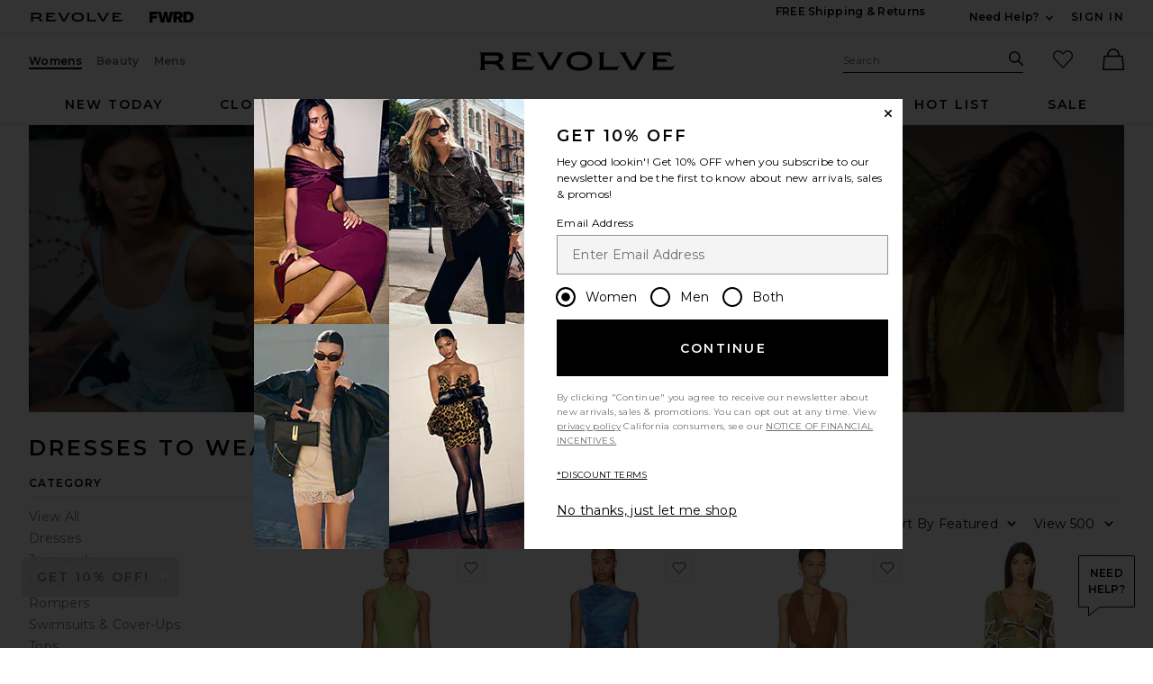

--- FILE ---
content_type: text/html;charset=UTF-8
request_url: https://sailfish21-ws.revolve.com/content/products/editorial?prettyPath=/r/Editorials.jsp&listname=Ongoing%20Vacation%20Dresses&cplid=26302&navsrc=subDresses_i2
body_size: 70054
content:
<!DOCTYPE html>
<html  lang="en"  data-ip-country='US' >
<head>
    <meta charset="utf-8"><title>Women's  Dresses to Wear on Vacation | Resort 2026 Collection | Free Shipping and Returns! | REVOLVE</title>
<meta name="description" content="Shop our latest styles of Dresses to Wear on Vacation at REVOLVE with free 2-3 day shipping and returns, 30 day price match guarantee.">
<link rel="apple-touch-icon" sizes="180x180" href="https://is4.revolveassets.com/apple-touch-icon.png?v=Gvk6wgrqEq">
<link rel="icon" type="image/png" sizes="32x32" href="https://is4.revolveassets.com/favicon-32x32.png?v=Gvk6wgrqEq">
<link rel="icon" type="image/png" sizes="16x16" href="https://is4.revolveassets.com/favicon-16x16.png?v=Gvk6wgrqEq">
<link rel="manifest" href="/manifest.json?v=Gvk6wgrqEq" crossorigin="use-credentials">
<link rel="mask-icon" href="https://is4.revolveassets.com/safari-pinned-tab.svg?v=Gvk6wgrqEq" color="#5bbad5">
<link rel="shortcut icon" href="https://is4.revolveassets.com/r/r_favicon.ico?v=Gvk6wgrqEq">
<meta name="theme-color" content="#000000">
<meta http-equiv="x-ua-compatible" content="ie=edge">
<meta name="baidu-site-verification" content="hezA4q7eoG">
<meta name='Petal-Search-site-verification' content='5191c81dc7'>

<!-- start hreflang tag-->
<!-- end hreflang tag-->


<!-- start canonical tag-->
<link rel="canonical" href="https://sailfish21-ws.revolve.com/r/Editorials.jsp" />
<link rel="alternate" media="only screen and (max-width: 640px)" href="https://sailfish21-ws.revolve.com/r/Editorials.jsp" />

<!-- end canonical tag-->

<!-- Resolve DNS for assets in the background, before we need it -->
<link rel="dns-prefetch" href="//is4.revolveassets.com">



<meta name="viewport" content="width=device-width, initial-scale=1, shrink-to-fit=no">

<meta name="robots" content="noodp,noydir,index,follow" />

<link rel="preload"
                  as="image"
                  href="https://is4.revolveassets.com/images/p4/n/tv/BECA-WD781_V1.jpg"
                  imagesrcset="https://is4.revolveassets.com/images/p4/n/tv/BECA-WD781_V1.jpg 1x, https://is4.revolveassets.com/images/p4/n/uv/BECA-WD781_V1.jpg 1.5x">
    <link rel="preload" href="https://is4.revolveassets.com/r/font/montserrat-400-latin.woff2" as="font" type="font/woff2" crossorigin>
<link rel="preload" href="https://is4.revolveassets.com/r/font/montserrat-600-latin.woff2" as="font" type="font/woff2" crossorigin>

<style>
    /* cyrillic-ext */
    @font-face {
        font-family: 'Montserrat';
        font-style: normal;
        font-weight: 400;
        font-display: swap;
        src: url(https://is4.revolveassets.com/r/font/montserrat-400-cyrillic-ext.woff2) format('woff2');
        unicode-range: U+0460-052F, U+1C80-1C8A, U+20B4, U+2DE0-2DFF, U+A640-A69F, U+FE2E-FE2F;
    }
    /* cyrillic */
    @font-face {
        font-family: 'Montserrat';
        font-style: normal;
        font-weight: 400;
        font-display: swap;
        src: url(https://is4.revolveassets.com/r/font/montserrat-400-cyrillic.woff2) format('woff2');
        unicode-range: U+0301, U+0400-045F, U+0490-0491, U+04B0-04B1, U+2116;
    }
    /* latin-ext */
    @font-face {
        font-family: 'Montserrat';
        font-style: normal;
        font-weight: 400;
        font-display: swap;
        src: url(https://is4.revolveassets.com/r/font/montserrat-400-latin-ext.woff2) format('woff2');
        unicode-range: U+0100-02BA, U+02BD-02C5, U+02C7-02CC, U+02CE-02D7, U+02DD-02FF, U+0304, U+0308, U+0329, U+1D00-1DBF, U+1E00-1E9F, U+1EF2-1EFF, U+2020, U+20A0-20AB, U+20AD-20C0, U+2113, U+2C60-2C7F, U+A720-A7FF;
    }
    /* latin */
    @font-face {
        font-family: 'Montserrat';
        font-style: normal;
        font-weight: 400;
        font-display: swap;
        src: url(https://is4.revolveassets.com/r/font/montserrat-400-latin.woff2) format('woff2');
        unicode-range: U+0000-00FF, U+0131, U+0152-0153, U+02BB-02BC, U+02C6, U+02DA, U+02DC, U+0304, U+0308, U+0329, U+2000-206F, U+20AC, U+2122, U+2191, U+2193, U+2212, U+2215, U+FEFF, U+FFFD;
    }

    /* cyrillic-ext */
    @font-face {
        font-family: 'Montserrat';
        font-style: normal;
        font-weight: 600;
        font-display: swap;
        src: url(https://is4.revolveassets.com/r/font/montserrat-600-cyrillic-ext.woff2) format('woff2');
        unicode-range: U+0460-052F, U+1C80-1C8A, U+20B4, U+2DE0-2DFF, U+A640-A69F, U+FE2E-FE2F;
    }
    /* cyrillic */
    @font-face {
        font-family: 'Montserrat';
        font-style: normal;
        font-weight: 600;
        font-display: swap;
        src: url(https://is4.revolveassets.com/r/font/montserrat-600-cyrillic.woff2) format('woff2');
        unicode-range: U+0301, U+0400-045F, U+0490-0491, U+04B0-04B1, U+2116;
    }
    /* latin-ext */
    @font-face {
        font-family: 'Montserrat';
        font-style: normal;
        font-weight: 600;
        font-display: swap;
        src: url(https://is4.revolveassets.com/r/font/montserrat-600-latin-ext.woff2) format('woff2');
        unicode-range: U+0100-02BA, U+02BD-02C5, U+02C7-02CC, U+02CE-02D7, U+02DD-02FF, U+0304, U+0308, U+0329, U+1D00-1DBF, U+1E00-1E9F, U+1EF2-1EFF, U+2020, U+20A0-20AB, U+20AD-20C0, U+2113, U+2C60-2C7F, U+A720-A7FF;
    }
    /* latin */
    @font-face {
        font-family: 'Montserrat';
        font-style: normal;
        font-weight: 600;
        font-display: swap;
        src: url(https://is4.revolveassets.com/r/font/montserrat-600-latin.woff2) format('woff2');
        unicode-range: U+0000-00FF, U+0131, U+0152-0153, U+02BB-02BC, U+02C6, U+02DA, U+02DC, U+0304, U+0308, U+0329, U+2000-206F, U+20AC, U+2122, U+2191, U+2193, U+2212, U+2215, U+FEFF, U+FFFD;
    }
</style>

<!--[if (gt IE 9)|!(IE)]><!-->
    <link rel="stylesheet" href="https://is4.revolveassets.com/r_3698a0e1c0c1935f1a4dd5d6a15fabc4289f0f83/r_src/main/dist/chrome.css">
    <!--<![endif]-->
<style>
        :root {
            --font-primary: 'Montserrat', sans-serif;
        }
    </style>
<script>
    window.rcProps = window.rcProps || {
        useLatestJQuery : true,
        visualNav : {
            visualNavItemsParam : 'vnitems',
            attributeGroupSeparator : '_and_',
        },
        socialProof: {
            href: '/content/social-proof',
            forceParam: 'spmsg'
        },
        translations: {
            ajaxLoadingMessage: 'Content is loading',
            openModalSRText: 'Opens in a modal window',
            showMoreColorsText: 'show more colors for',
            showLessColorsText: 'show less colors for',
        },
        header: {
            accountLoginHref: '/content/header/accountLogin?signInReturnPage=%2Fcontent%2Fproducts%2Feditorial%3FprettyPath%3D%2Fr%2FEditorials.jsp%26listname%3DOngoing%2520Vacation%2520Dresses%26cplid%3D26302%26navsrc%3DsubDresses_i2',
            headerBannerHref: '/content/banner/header?d=Womens',
            dropdown: {
                fasterMenu: true,
            },
        },
        clientMetricsEndpoint : '/api/client/metrics',
        logClientMetrics: 'true',
        backInStockSpecialOrderHref: '/r/dialog/CantFindYourSize.jsp?d=Womens',
        isRtl: false,
        searchMultiSelectFilterOn: false,
        filter: {
            clearAllText: 'Clear All',
            filteredByText: 'Filtered By',
            disableDesignerFiltersByDefault: 'false',
        },
        influencerShareLink: {
            singleProduct: '',
            shareProducts: '',
            endpoint: ''
        },
        favoriteActiveClass: 'favorite-button--active',
        sessionId: 'null',
        csrfHash: '5Z6JihNJGr6VuzM5d8UI2zfwyUrPbz6A',
        sectionUrl: '/content/products/editorial?prettyPath=/r/Editorials.jsp&listname=Ongoing%20Vacation%20Dresses&cplid=26302&navsrc=subDresses_i2',
        sizeMarkupUri: '/content/favorites/myFavSizeMarkup',
        revieveEventEnabled: false, // set to true when Revieve script sucessfully loaded
        showCartReminder : false,
        shopTheLookModalHref: '/content/shop-the-look/modal',
        yotpo: {
            showReviewImages: false
        },
        
        webVitals: {
            increaseCounterAndCheck : 'false',
            collectEndPoint: '/api/web-vitals/metrics',
        },
        hearts: {
            maxCount: 1999,
            enabledForGuest: true,
            maxCountGuest: 49,
            favMaxPopupHref: '/content/favorites/fav-max-popup-markup',
            isGuestButHeartingDisabled: 'false',
            mensHeart: 'false',
            addToMyListsModalHref: '/content/favorites/mylist/getAddToMyListPopup',
            addToMyListConfirmModalHref: '/content/favorites/mylist/addProductToMyListsConfirmation',
            addProductToListHref: '/content/favorites/mylist/addProductToMyLists',
        },
        loyaltyUser: 'no',
        isGuest: true,
        
        fasterModals: false ,
    }
</script>
<script>
  window.dispatchScriptLoaded = function(id, eventName) {
    var script = document.getElementById(id);
    var callback;
    script.addEventListener('load', callback = function() {
      window.onload = function() {
        document.dispatchEvent(new Event(eventName, {
          bubbles: true,
          cancelable: false
        }));
        script.removeEventListener('load', callback);
      };
    });
  };
</script>

<script src="https://is4.revolveassets.com/r_3698a0e1c0c1935f1a4dd5d6a15fabc4289f0f83/js/head.js"></script>
<script src="https://is4.revolveassets.com/r_3698a0e1c0c1935f1a4dd5d6a15fabc4289f0f83/r_src/main/dist/chrome.js"></script>

    <script>
        try {
            
        } catch(err) {
            console.log("There is a JavaScript error on 'Carousel Wrapper Stylitics' fix in the QF Console.");
        }
    </script>
            <style>
            .eagle .carousel__wrapper {
min-height: auto!important;
}
        </style>
        <script>
        try {
            $(function(){
$( ".dropdown__menu a:contains('PRIDE')").html('<span style="color:red">P</span><span style="color:orange">R</span><span style="color:#fcd303">I</span><span style="color:green">D</span><span style="color:blue">E</span>');
});
        } catch(err) {
            console.log("There is a JavaScript error on 'PRIDE COLORFUL NAV' fix in the QF Console.");
        }
    </script>
        <script>
        try {
            $(function(){
    var elements = document.querySelectorAll('.h2-ab');
  elements.forEach(function(element,index) {
    if (element.textContent.trim() === '') {
        var copy = index === 0 ? 'Cue Dress Season' : 'Getting Colorful';
      element.textContent = copy;
    }
  });
})
        } catch(err) {
            console.log("There is a JavaScript error on 'R Main: HP AB Missing copy' fix in the QF Console.");
        }
    </script>
    </head>
<body class="womens secured US page--editorial  revolve_woman">

  <div class="wrapper ">

  



































































<!-- //////////////////////////// Header - Starts //////////////////////////// -->



<div id="header-jsp" data-department="Womens">
	<a href="#search_term_new" class="btn skip-link js-focus-to u-capitalize">Skip to Search</a>
	<a href="#main-content" class="btn skip-link js-focus-to u-capitalize">Skip to Main Content</a>
	<a href="/content/lp/accessibility" class="btn skip-link u-capitalize"><span class="u-screen-reader">Click to view our</span>Accessibility Statement</a>
	<a href="#site-footer" class="btn skip-link js-focus-to u-capitalize">Skip to Footer</a>
	
	<div id="headerBannerMarkup"></div>
	<header role="banner" class="site header">

        <!-- US Cookies Banner Start Update -->
        

        <!-- top banner header section -->
		<div class="header__tertiary-nav">
    <div class="container u-flex">
        <div class="header__site-logo__wrap">
            <a href="/women/?navsrc=logoleft" class="header__site-logo">
                <span class="icon icon--revolve-logo-rebrand icon--xs u-color--black">
    <svg viewBox="0 0 164.23 16" aria-hidden="true" focusable="false" role="presentation">
        <path d="m20.17 13.4-.96-1.7c-.68-1.17-1.62-1.92-2.72-2.21v-.11c2.17-.74 3.64-2.45 3.64-4.53 0-2.79-1.87-4.3-6.02-4.3H0v.32c.89.21 1.28.64 1.28 2.77v8.72c0 2.13-.38 2.55-1.28 2.77v.32h5.85v-.32c-.89-.21-1.28-.64-1.28-2.77v-1.85h6.38c2.94 0 4.06.66 5.13 2.49l1.45 2.45h4.43v-.32c-.75-.21-1.17-.66-1.79-1.72Zm-7.4-5.55h-8.2V3.21h9c2.21 0 3.04.64 3.04 2.06 0 1.68-1.23 2.57-3.85 2.57ZM28.28 12.36V3.64c0-2.13-.38-2.55-1.28-2.77V.55h15.49c.21.87.72 1.85 1.62 3.38l.11.19-.28.19c-.85-.81-1.66-1.21-4.04-1.21h-8.38v2.98h7.26l1.4 2.45h-8.66v4.26h10.53c2.38 0 3.19-.4 4.04-1.21l.28.19-.53.92c-.64 1.17-1.06 2.02-1.23 2.77H27.02v-.32c.89-.21 1.28-.64 1.28-2.77M68.03 4.09l-4.49 7.79.02-.02c-.96 1.62-1.51 2.68-1.72 3.6h-4.51c-.21-.92-.79-1.98-1.72-3.6l-4.49-7.77C49.67 1.58 49.1 1.15 48.16.92V.56h6.34v.32c-1.23.32-.94 1.11.02 2.77l5.15 8.94h.13l5.15-8.94c1-1.74 1.25-2.45.02-2.77V.56h6.02v.36c-.94.23-1.51.64-2.96 3.17M84.15 0c-6.28 0-10.77 2.66-10.77 8s4.49 8 10.77 8 10.79-2.66 10.79-8-4.4-8-10.79-8m0 13.34c-4.38 0-7.26-1.6-7.26-5.34s2.87-5.34 7.26-5.34 7.28 1.6 7.28 5.34-2.89 5.34-7.28 5.34M101.21 12.36V3.64c0-2.13-.38-2.55-1.28-2.77V.55h5.85v.32c-.89.21-1.28.64-1.28 2.77v9.13h8.96c2.38 0 3.19-.4 4.04-1.21l.28.19-.15.24c-.87 1.55-1.4 2.57-1.62 3.47H99.93v-.32c.89-.21 1.28-.64 1.28-2.77M137.54 4.09l-4.49 7.79.02-.02c-.96 1.62-1.51 2.68-1.72 3.6h-4.51c-.21-.92-.79-1.98-1.72-3.6l-4.49-7.77c-1.45-2.51-2.02-2.94-2.96-3.17V.56h6.34v.32c-1.23.32-.94 1.11.02 2.77l5.15 8.94h.13l5.15-8.94c1-1.74 1.26-2.45.02-2.77V.56h6.02v.36c-.94.23-1.51.64-2.96 3.17M146.14 12.36V3.64c0-2.13-.38-2.55-1.28-2.77V.55h15.49c.21.87.72 1.85 1.62 3.38l.11.19-.28.19c-.85-.81-1.66-1.21-4.04-1.21h-8.38v2.98h7.26l1.4 2.45h-8.66v4.26h10.53c2.38 0 3.19-.4 4.04-1.21l.28.19-.53.92c-.64 1.17-1.06 2.02-1.23 2.77h-17.6v-.32c.89-.21 1.28-.64 1.28-2.77"/>
    </svg>
</span>
                <span class="u-screen-reader">Revolve</span>
            </a>
            <a href="https://www.fwrd.com?navsrc=revcp_logo" target="_blank" rel="noreferrer noopener" class="header__site-logo">
                <span class="icon icon--forward-logo icon--xs u-color--black">
  <svg viewBox="0 0 420.23 102.23" aria-hidden="true" focusable="false" role="presentation"><path d="M28.72,25.56V38.91H70.31V63H28.72v39.2H0V0H77.82V25.56Z"/><path d="M226.27,0,198.7,102.23H166.54l-6.32-30.29c-2.58-12.35-5-24.85-6.89-37.34-2,12.49-4.45,25-7,37.34L140,102.23H107.81L80.25,0h30l6.61,29.43c3,13.5,6.17,27.57,8.61,40.93,2.3-13.36,4.89-27.43,7.61-40.93l6-29.43H167.4l6,29.43c2.73,13.5,5.31,27.57,7.61,40.93,2.44-13.36,5.6-27.43,8.62-40.93L196.26,0Z"/><path d="M269.05,67.77H257v34.46H228.27V0h49.1c23.55,0,39.2,11.92,39.2,32.74,0,14.21-7.32,24.55-19.38,29.57l23.4,39.92h-32ZM257,46h18.23C282.83,46,288,41.21,288,34.17S282.83,22.4,275.22,22.4H257Z"/><path d="M420.23,51.11c0,30.16-16.37,51.12-53,51.12H322.59V0h44.66C403.86,0,420.23,21,420.23,51.11Zm-29.87,0c0-19.95-10.05-27-23.69-27H351.31v54h15.36C380.31,78.11,390.36,71.07,390.36,51.11Z"/></svg>
</span>                <span class="u-screen-reader">Forward</span>
            </a>
        </div>
        <div class="u-flex u-margin-tb--md">
            <div class="u-flex">
                                <div class="u-margin-r--xxl">
                    <a class="site-header__right-content link link--noline u-text--md u-capitalize u-weight--semibold u-font-primary"
                    href="/shippingdelivery?navsrc=header&countryCode=US">FREE Shipping & Returns</a>
                </div>
                                <div class="u-margin-r--xl">
                    
                </div>
                            </div>
            <div class="u-flex u-align-items--center">
                <div class="js-dropdown dropdown dropdown--lg dropdown--center u-white-space--nowrap u-margin-r--xl">
                    <button class="js-dropdown__trigger u-pointer site-header__hed u-capitalize u-weight--semibold u-font-primary u-text--md site-header__right-content">
                        Need Help? <span class="u-screen-reader">View More Contact Information</span>
                        <span class="icon icon--arrow-down dropdown__icon">
    <svg viewBox="0 0 16 16" aria-hidden="true" focusable="false" role="presentation">
        <path d="M8 10.5a.751.751 0 0 1-.55-.24L4.2 6.76A.75.75 0 1 1 5.3 5.74L8 8.648l2.7-2.908a.75.75 0 1 1 1.1 1.021l-3.25 3.5a.751.751 0 0 1-.55.24z"/>
    </svg>
</span>
                    </button>
                                        
                    <div class="js-dropdown__menu dropdown__menu dropdown__menu--island island u-padding-a--xl u-white-space--nowrap " style="width: fit-content;">
                        <dl class="u-margin-a--none dropdown__menu--contact">                              
                                <dt class="u-right u-weight--bold u-white-space--nowrap u-vertical-align--t">Chat:</dt>
                                <dd>
                                                                            <span class="liveChatDisabled" style="display: none;">Sorry! Our live chat is temporarily out of service, please email us at sales@revolve.com!</span>
                                        <button type="button" class="link liveChatEnabled liveChatOnClick" aria-haspopup="true" style="display: none;" onclick="event.preventDefault();openLiveHelp(this);return false">
	Let's Chat!
	<span class="u-screen-reader">link will open in a new window.</span>
</button>
                                                                    </dd>
                                <dt class="u-right u-weight--bold u-white-space--nowrap u-vertical-align--t">Call or Text:</dt>
                                <dd class="u-vertical-align--t">
                                                                            <a aria-label="Call us" class="link"
                                        href="tel://1-888-442-5830">1-888-442-5830</a>
                                                                    </dd>
                                
                                
                                                            <dt class="u-right u-weight--bold u-white-space--nowrap u-vertical-align--t">Email:</dt>
                                <dd class="u-vertical-align--t">
                                    <a aria-label="Email us" class="link"
                                    href="mailto:sales@revolve.com">sales@revolve.com</a>
                                </dd>

                            <!-- Start - this should only show in Japan -->
                                                        <dt class="u-right u-weight--bold u-white-space--nowrap u-vertical-align--t">Orders:</dt>
                            <dd class="u-vertical-align--t">
                                <a class="link"
                                href="https://www.revolve.com/ordering">Track Your Order</a>
                            </dd>
                                                                                    <!-- Start - this should only show in Japan -->
                                                        <!-- End - this should only show in Japan -->
                        </dl>
                    </div>
                    <!-- end .dropdown__menu -->
                </div>
                <!-- end .dropdown -->
                <!-- end .u-float-left -->
                <div id="header-account-login" class="header__login"></div>
            </div>
        </div>
    </div>
    </div>
<div class="site-header js-fixed-header u-padding-t--xl">
    <div class="container u-relative">
        <div class="header__secondary-nav">
                                                <!-- gender -->
            <div class="u-flex">
                    <a href="/women/?navsrc=global" class="site-header__secondary-link active">Womens</a>
                                    <a href="/content/lp/beauty?navsrc=global" class="site-header__secondary-link ">Beauty</a>
                                    <a href="/mens/?navsrc=global" class="site-header__secondary-link ">Mens</a>
                            </div>
            <!-- logo -->
                            <a href="/women/?navsrc=logo" class="header__rvlv-logo">
                    <span class="icon icon--revolve-logo-rebrand branding__logo u-color--black">
    <svg viewBox="0 0 164.23 16" aria-hidden="true" focusable="false" role="presentation">
        <path d="m20.17 13.4-.96-1.7c-.68-1.17-1.62-1.92-2.72-2.21v-.11c2.17-.74 3.64-2.45 3.64-4.53 0-2.79-1.87-4.3-6.02-4.3H0v.32c.89.21 1.28.64 1.28 2.77v8.72c0 2.13-.38 2.55-1.28 2.77v.32h5.85v-.32c-.89-.21-1.28-.64-1.28-2.77v-1.85h6.38c2.94 0 4.06.66 5.13 2.49l1.45 2.45h4.43v-.32c-.75-.21-1.17-.66-1.79-1.72Zm-7.4-5.55h-8.2V3.21h9c2.21 0 3.04.64 3.04 2.06 0 1.68-1.23 2.57-3.85 2.57ZM28.28 12.36V3.64c0-2.13-.38-2.55-1.28-2.77V.55h15.49c.21.87.72 1.85 1.62 3.38l.11.19-.28.19c-.85-.81-1.66-1.21-4.04-1.21h-8.38v2.98h7.26l1.4 2.45h-8.66v4.26h10.53c2.38 0 3.19-.4 4.04-1.21l.28.19-.53.92c-.64 1.17-1.06 2.02-1.23 2.77H27.02v-.32c.89-.21 1.28-.64 1.28-2.77M68.03 4.09l-4.49 7.79.02-.02c-.96 1.62-1.51 2.68-1.72 3.6h-4.51c-.21-.92-.79-1.98-1.72-3.6l-4.49-7.77C49.67 1.58 49.1 1.15 48.16.92V.56h6.34v.32c-1.23.32-.94 1.11.02 2.77l5.15 8.94h.13l5.15-8.94c1-1.74 1.25-2.45.02-2.77V.56h6.02v.36c-.94.23-1.51.64-2.96 3.17M84.15 0c-6.28 0-10.77 2.66-10.77 8s4.49 8 10.77 8 10.79-2.66 10.79-8-4.4-8-10.79-8m0 13.34c-4.38 0-7.26-1.6-7.26-5.34s2.87-5.34 7.26-5.34 7.28 1.6 7.28 5.34-2.89 5.34-7.28 5.34M101.21 12.36V3.64c0-2.13-.38-2.55-1.28-2.77V.55h5.85v.32c-.89.21-1.28.64-1.28 2.77v9.13h8.96c2.38 0 3.19-.4 4.04-1.21l.28.19-.15.24c-.87 1.55-1.4 2.57-1.62 3.47H99.93v-.32c.89-.21 1.28-.64 1.28-2.77M137.54 4.09l-4.49 7.79.02-.02c-.96 1.62-1.51 2.68-1.72 3.6h-4.51c-.21-.92-.79-1.98-1.72-3.6l-4.49-7.77c-1.45-2.51-2.02-2.94-2.96-3.17V.56h6.34v.32c-1.23.32-.94 1.11.02 2.77l5.15 8.94h.13l5.15-8.94c1-1.74 1.26-2.45.02-2.77V.56h6.02v.36c-.94.23-1.51.64-2.96 3.17M146.14 12.36V3.64c0-2.13-.38-2.55-1.28-2.77V.55h15.49c.21.87.72 1.85 1.62 3.38l.11.19-.28.19c-.85-.81-1.66-1.21-4.04-1.21h-8.38v2.98h7.26l1.4 2.45h-8.66v4.26h10.53c2.38 0 3.19-.4 4.04-1.21l.28.19-.53.92c-.64 1.17-1.06 2.02-1.23 2.77h-17.6v-.32c.89-.21 1.28-.64 1.28-2.77"/>
    </svg>
</span>
                    <span class="u-screen-reader">Revolve</span>
                </a>
                        <!-- search/fav/bag -->
            <div class="u-flex site-header__links u-flex--v-anchor-ctr" id="rev_account_links">
                <div class="site-search u-margin-r--lg">
                    <div class="site-search__wrap">
                        <form action="/content/s/url" onsubmit="validateSearchInput();"
                              class="js-form-search form-search header__form-search">
                            <div class="site-search__field field u-margin-b--none">
                                <label class="site-search__label u-hide--visible"
                                       for="search_term_new">Search Site</label>
                                <input class="js-site-search__textbox site-search__textbox header__input-search u-bg-color--white"
                                       id="search_term_new"
                                       type="text"
                                       name="search"
                                       autocomplete="off"
                                       placeholder="Search"
                                       data-dep="Womens">
                                <span aria-atomic="true"
                                      role="status"
                                      aria-live="polite"
                                      class="u-screen-reader"
                                      id="js-aria-search-result"></span>
                                <input type="hidden" name="d" value="Womens">
                                <button class="site-search__submit u-bg-color--none u-color--black search_submit header__icon-search"
                                        type="submit"
                                        value="Search">
                                        <span class="icon icon--search site-search__submit-icon">
    <svg viewBox="0 0 16 16" aria-hidden="true" focusable="false" role="presentation">
        <path d="M15.78 14.72l-4.45-4.46a6.346 6.346 0 1 0-1.055 1.066l4.444 4.454a.75.75 0 0 0 1.062-1.06zM1.5 6.353a4.84 4.84 0 1 1 4.84 4.853A4.852 4.852 0 0 1 1.5 6.353z"/>
    </svg>
</span>
                                        <span class="u-screen-reader">Search</span>
                                </button>
                                <div class="form-search__controls">
                                    <button id="x_clear"
                                            type="reset"
                                            class="js-form-search__x form-search__x">
                                        <span class="icon icon--clear icon--sm">
    <svg viewBox="0 0 16 16" aria-hidden="true" focusable="false" role="presentation">
        <path d="M8 2a6.02 6.02 0 0 0-6 6 6.02 6.02 0 0 0 6 6 6.02 6.02 0 0 0 6-6 6.02 6.02 0 0 0-6-6zm2.8 7.7c.3.3.3.8 0 1.1s-.8.3-1.1 0L8 9.1l-1.7 1.7c-.3.3-.8.3-1.1 0-.2-.3-.2-.8 0-1.1L7 8 5.2 6.3C5 6 5 5.5 5.2 5.2c.3-.3.8-.3 1.1 0L8 6.9l1.7-1.7c.3-.3.8-.3 1.1 0s.3.8 0 1.1L9.1 8l1.7 1.7z"/>
    </svg>
</span>
                                        <span class="u-screen-reader">Clear Search</span>
                                    </button>
                                    <button class="js-form-search__submit form-search__submit btn--clean">
                                        <span class="action-button action-button--sm action-button--dark u-padding-a--lg">
                                            <span class="u-screen-reader">submit search</span> GO
                                        </span>
                                    </button>
                                </div>
                            </div>
                        </form>
                    </div>
                </div>
                <div id="optbc_header_myfav" class="u-margin-l--xl u-padding-tb--xs u-relative">
                    <a class="site-header__fav u-margin-l--lg u-color--black u-margin-r--sm u-flex u-flex--ctr"
                       href="/r/MyFavorite.jsp?d=all&catFilter=all&navsrc=header&dFrom=Womens"
                       onmouseover="$('#wishlist_heart').show();"
                       onmouseout="$('#wishlist_heart').hide()">
                        <span class="icon icon--heart-outline icon--md">
    <svg xmlns="http://www.w3.org/2000/svg" width="24" height="24" viewBox="0 0 24 24" fill="none" aria-hidden="true" focusable="false" role="presentation">
        <path d="M6.71381 3.25052C7.91114 3.25052 9.02703 3.74239 9.87412 4.62609L11.1203 5.93497C11.3484 6.17674 11.666 6.31013 11.9919 6.31013C12.3177 6.31013 12.6353 6.17674 12.8634 5.93497L14.1096 4.62609C14.9567 3.73406 16.0807 3.25052 17.2699 3.25052C18.4591 3.25052 19.5831 3.74239 20.4302 4.62609C22.1977 6.47687 22.1977 9.49479 20.4302 11.3539L11.9837 20.2159L3.5535 11.3539C1.78601 9.50313 1.78601 6.4852 3.5535 4.62609C4.40059 3.73406 5.52462 3.25052 6.71381 3.25052ZM6.71381 2C5.25583 2 3.78971 2.58358 2.67382 3.75073C0.442059 6.09337 0.442059 9.88662 2.67382 12.2209L12 22L21.3262 12.2209C23.5579 9.87828 23.5579 6.08504 21.3262 3.75073C20.2103 2.58358 18.7442 2 17.2862 2C15.8282 2 14.3621 2.58358 13.2462 3.75073L12 5.05961L10.7538 3.75073C9.63791 2.58358 8.17993 2 6.71381 2Z" fill="black"/>
    </svg>
</span>
                                                <span class="site-header__bag-num-bubble u-margin-l--sm u-text--sm fav-count--ab"
                                id="heart_total_count"
                                data-count="0"
                                style="display: none;"></span>
                        <span class="u-screen-reader">favorited items</span>
                    </a>
                    <span class="u-hide" id="heart_total_count" data-count="0"></span>
                </div>
                <div id="tr-mybag"
                     class="js-dropdown-bag dropdown dropdown--right u-margin-l--xl u-padding-tb--xs"
                     aria-live="polite"
                     aria-atomic="true">
                    <a id="tr-mybag-link"
                       class="js-dropdown__trigger popover u-margin-l--lg u-color--black"
                       href="/r/ShoppingBag.jsp?navsrc=header&d=Womens"
                       aria-haspopup="dialog"
                       role="button"
                       aria-expanded="false"
                       aria-controls="js-mini-cart">
                        <span class="icon icon--shopping-bag icon--md u-margin-b--sm u-margin-l--sm">
    <svg xmlns="http://www.w3.org/2000/svg" width="24" height="24" viewBox="0 0 24 24" fill="none" aria-hidden="true" focusable="false" role="presentation">
        <g clip-path="url(#clip0_23035_537)">
            <path fill-rule="evenodd" clip-rule="evenodd" d="M6.75 6.63C6.75 3.80894 9.08934 1.5 12 1.5C14.9107 1.5 17.25 3.80894 17.25 6.63V7.78998H6.75V6.63ZM5.25 7.78998V6.63C5.25 2.95106 8.29067 0 12 0C15.7093 0 18.75 2.95106 18.75 6.63V7.78998H21.91C22.2979 7.78998 22.6217 8.08569 22.6569 8.47194L23.9969 23.1819C24.016 23.3918 23.946 23.6 23.8039 23.7557C23.6618 23.9113 23.4607 24 23.25 24H0.750003C0.539258 24 0.338238 23.9113 0.196139 23.7557C0.0540407 23.6 -0.0160231 23.3918 0.00309535 23.1819L1.3431 8.47194C1.37828 8.08569 1.70215 7.78998 2.09 7.78998H5.25ZM1.57143 22.5L2.77479 9.28998H21.2252L22.4286 22.5H1.57143Z" fill="black"/>
        </g>
        <defs>
            <clipPath id="clip0_23035_537">
                <rect width="24" height="24" fill="white"/>
            </clipPath>
        </defs>
    </svg>
</span>                        <span class="u-screen-reader" id="screen_reader_mybag_count">There are {0} items in your bag.</span>
                        <span id="my_bag_item_count" aria-hidden="true" class="site-header__bag-num-bubble u-margin-l--sm u-text--sm bag-count--ab" style="display: none;"></span>
                    </a>
                </div>
                <!-- end ui-list ui-list-inline -->
            </div>
        </div>
    </div>

			<div class="site-header">
				<div class="site-header__content">
					<!-- .site-header__container .container -->
					<div class="site-search-tray"></div>
					
					<nav class="nav nav--responsive nav--justified nav--md-height u-bg-color--white u-border-b u-border--xs u-border--color-lighter js-double-tap-main nav--ab" role="navigation" aria-label="primary">
						<ul class="nav__wrapper nav__wrapper--margin-b-none u-bg-color--white container nav--md-height">
                            <li class="nav__item u-bg-color--white nav__item--new" >
    <a href="/new/20260118/br/e77c8b/?navsrc=main"
       class="js-dropdown__trigger nav__link u-color--black nav__link--ab"
       id="tr-main-nav-new">
        new today    </a>
    <div class="js-dropdown__menu dropdown__menu u-padding-t--xl u-padding-b--md">
        <div class="container u-padding-t--lg">
            <div class="g">
                <div class="${subNavigationsClasses}">
                    <div class="g ">
                                        </div>
                </div>
                <div class="${thumbsClasses}">
                    <div class="g">
                                            <div class="gc n-4-of-12">
                            <a href="/content/products/editorial?listname=game-day-outfits-cfy&cplid=53561&featuredCodes=HAND-WS2,AWAR-WF78,IRO-WO297,PLAU-MA113" class="wwu-thumb">
                                <img alt="Gameday Ready"
                                     class="wwu-thumb__image"
                                     width="233"
                                     height="167"
                                     src="[data-uri]"
                                     data-lazy="https://is4.revolveassets.com/images/up/2026/January/011226_RW_Nav_NewToday_Gameday_1x.jpg"
                                                                         data-srcset="https://is4.revolveassets.com/images/up/2026/January/011226_RW_Nav_NewToday_Gameday_1x.jpg 1x, https://is4.revolveassets.com/images/up/2026/January/011226_RW_Nav_NewToday_Gameday_2x.jpg 2x"
                                                                    >
                                <span class="wwu-thumb__hed">Gameday Ready</span>
                                <div class="wwu-thumb__desc">College rivalry = excuse to wear something cute</div>
                            </a>
                        </div>
                                            <div class="gc n-4-of-12">
                            <a href="/content/products/editorial?listname=matching-sets-vacation-daytime-cfy&cplid=57926&featuredCodes=KKIN-WS6,KKIN-WF3" class="wwu-thumb">
                                <img alt="Vacay Sets"
                                     class="wwu-thumb__image"
                                     width="233"
                                     height="167"
                                     src="[data-uri]"
                                     data-lazy="https://is4.revolveassets.com/images/up/2026/January/011226_RW_Nav_NewToday_VacaySets_1x.jpg"
                                                                         data-srcset="https://is4.revolveassets.com/images/up/2026/January/011226_RW_Nav_NewToday_VacaySets_1x.jpg 1x, https://is4.revolveassets.com/images/up/2026/January/011226_RW_Nav_NewToday_VacaySets_2x.jpg 2x"
                                                                    >
                                <span class="wwu-thumb__hed">Vacay Sets</span>
                                <div class="wwu-thumb__desc">Fits perfectly in a carry-on.</div>
                            </a>
                        </div>
                                            <div class="gc n-4-of-12">
                            <a href="/content/products/editorial?listname=winter-shop-cfy&cplid=55626&featuredCodes=VLAR-WO8,RONR-WK49,SEVE-WJ1754,JCAM-WZ1634,FNEF-WY6799,HMAY-WL78" class="wwu-thumb">
                                <img alt="Cute & Cozy"
                                     class="wwu-thumb__image"
                                     width="233"
                                     height="167"
                                     src="[data-uri]"
                                     data-lazy="https://is4.revolveassets.com/images/up/2026/January/011226_RW_Nav_NewToday_CuteCozy_1x.jpg"
                                                                         data-srcset="https://is4.revolveassets.com/images/up/2026/January/011226_RW_Nav_NewToday_CuteCozy_1x.jpg 1x, https://is4.revolveassets.com/images/up/2026/January/011226_RW_Nav_NewToday_CuteCozy_2x.jpg 2x"
                                                                    >
                                <span class="wwu-thumb__hed">Cute & Cozy</span>
                                <div class="wwu-thumb__desc">Winter looks we love</div>
                            </a>
                        </div>
                                        </div>
                </div>
            </div>
        </div>
    </div>
</li>
<li class="nav__item u-bg-color--white nav__item--clothing" >
    <a href="/clothing/br/3699fc/?navsrc=main"
       class="js-dropdown__trigger nav__link u-color--black nav__link--ab"
       id="tr-main-nav-clothing">
        clothing    </a>
    <div class="js-dropdown__menu dropdown__menu u-padding-t--xl u-padding-b--md">
        <div class="container u-padding-t--lg">
            <div class="g">
                <div class="${subNavigationsClasses}">
                    <div class="g ">
                                        </div>
                </div>
                <div class="${thumbsClasses}">
                    <div class="g">
                                            <div class="gc n-6-of-12">
                            <a href="/content/products/editorial?listname=what-to-wear-in-mexico-cfy&cplid=52691&featuredCodes=BECA-WD781,RAYE-WZ2905,SIMO-WY87,IMAR-WL153" class="wwu-thumb">
                                <img alt="What to Wear in Mexico"
                                     class="wwu-thumb__image"
                                     width="233"
                                     height="167"
                                     src="[data-uri]"
                                     data-lazy="https://is4.revolveassets.com/images/up/2026/January/011226_RW_Nav_Clothing_WTWMexico_1x.jpg"
                                                                         data-srcset="https://is4.revolveassets.com/images/up/2026/January/011226_RW_Nav_Clothing_WTWMexico_1x.jpg 1x, https://is4.revolveassets.com/images/up/2026/January/011226_RW_Nav_Clothing_WTWMexico_2x.jpg 2x"
                                                                    >
                                <span class="wwu-thumb__hed">What to Wear in Mexico</span>
                                <div class="wwu-thumb__desc">Start with a fun print.</div>
                            </a>
                        </div>
                                            <div class="gc n-6-of-12">
                            <a href="/content/products/editorial?listname=closet-essentials-lp-cfy&cplid=61956&featuredCodes=ANIN-WO231,AGOL-WJ769,NEDV-WZ28,PLOR-WA12,HMAY-WL78" class="wwu-thumb">
                                <img alt="Wardrobe Essentials"
                                     class="wwu-thumb__image"
                                     width="233"
                                     height="167"
                                     src="[data-uri]"
                                     data-lazy="https://is4.revolveassets.com/images/up/2026/January/011226_RW_Nav_Clothing_WardrobeEssentials_1x.jpg"
                                                                         data-srcset="https://is4.revolveassets.com/images/up/2026/January/011226_RW_Nav_Clothing_WardrobeEssentials_1x.jpg 1x, https://is4.revolveassets.com/images/up/2026/January/011226_RW_Nav_Clothing_WardrobeEssentials_1x.jpg 2x"
                                                                    >
                                <span class="wwu-thumb__hed">Wardrobe Essentials</span>
                                <div class="wwu-thumb__desc">Cool-girl basics that are anything but.</div>
                            </a>
                        </div>
                                        </div>
                </div>
            </div>
        </div>
    </div>
</li>
<li class="nav__item u-bg-color--white nav__item--dresses" >
    <a href="/dresses/br/a8e981/?navsrc=main"
       class="js-dropdown__trigger nav__link u-color--black nav__link--ab"
       id="tr-main-nav-dresses">
        dresses    </a>
    <div class="js-dropdown__menu dropdown__menu u-padding-t--xl u-padding-b--md">
        <div class="container u-padding-t--lg">
            <div class="g">
                <div class="${subNavigationsClasses}">
                    <div class="g ">
                                        </div>
                </div>
                <div class="${thumbsClasses}">
                    <div class="g">
                                            <div class="gc n-6-of-12">
                            <a href="/content/products/editorial?listname=Ongoing%20Date%20Night%20Dresses&cplid=26292&prettyPath=/r/Editorials.jsp&featuredCodes=LPAR-WD917" class="wwu-thumb">
                                <img alt="Date Night"
                                     class="wwu-thumb__image"
                                     width="233"
                                     height="167"
                                     src="[data-uri]"
                                     data-lazy="https://is4.revolveassets.com/images/up/2026/January/011226_RW_Nav_Dresses_DateNight_1x.jpg"
                                                                         data-srcset="https://is4.revolveassets.com/images/up/2026/January/011226_RW_Nav_Dresses_DateNight_1x.jpg 1x, https://is4.revolveassets.com/images/up/2026/January/011226_RW_Nav_Dresses_DateNight_2x.jpg 2x"
                                                                    >
                                <span class="wwu-thumb__hed">Date Night</span>
                                <div class="wwu-thumb__desc">Black lace always works.</div>
                            </a>
                        </div>
                                            <div class="gc n-6-of-12">
                            <a href="/content/products/editorial?listname=event-dresses-black-tie-cfy&cplid=51451&featuredCodes=AMAN-WD2360" class="wwu-thumb">
                                <img alt="Winter Event Dresses"
                                     class="wwu-thumb__image"
                                     width="233"
                                     height="167"
                                     src="[data-uri]"
                                     data-lazy="https://is4.revolveassets.com/images/up/2026/January/011226_RW_Nav_Dresses_WinterEvent_1x.jpg"
                                                                         data-srcset="https://is4.revolveassets.com/images/up/2026/January/011226_RW_Nav_Dresses_WinterEvent_1x.jpg 1x, https://is4.revolveassets.com/images/up/2026/January/011226_RW_Nav_Dresses_WinterEvent_2x.jpg 2x"
                                                                    >
                                <span class="wwu-thumb__hed">Winter Event Dresses</span>
                                <div class="wwu-thumb__desc">Because the RSVPs don’t stop in January.</div>
                            </a>
                        </div>
                                        </div>
                </div>
            </div>
        </div>
    </div>
</li>
<li class="nav__item u-bg-color--white nav__item--shoes" >
    <a href="/shoes/br/3f40a9/?navsrc=main"
       class="js-dropdown__trigger nav__link u-color--black nav__link--ab"
       id="tr-main-nav-shoes">
        shoes    </a>
    <div class="js-dropdown__menu dropdown__menu u-padding-t--xl u-padding-b--md">
        <div class="container u-padding-t--lg">
            <div class="g">
                <div class="${subNavigationsClasses}">
                    <div class="g ">
                                        </div>
                </div>
                <div class="${thumbsClasses}">
                    <div class="g">
                                            <div class="gc n-6-of-12">
                            <a href="/content/products/editorial?listname=shoes-holiday-heels-cfy&sortBy=newest&cplid=61331&featuredCodes=TORY-WZ41" class="wwu-thumb">
                                <img alt="Party Shoes"
                                     class="wwu-thumb__image"
                                     width="233"
                                     height="167"
                                     src="[data-uri]"
                                     data-lazy="https://is4.revolveassets.com/images/up/2025/December/122225_RW_Nav_Shoes_Party_1x.jpg"
                                                                         data-srcset="https://is4.revolveassets.com/images/up/2025/December/122225_RW_Nav_Shoes_Party_1x.jpg 1x, https://is4.revolveassets.com/images/up/2025/December/122225_RW_Nav_Shoes_Party_2x.jpg 2x"
                                                                    >
                                <span class="wwu-thumb__hed">Party Shoes</span>
                                <div class="wwu-thumb__desc">From pierced pumps to high-shine heels.</div>
                            </a>
                        </div>
                                            <div class="gc n-6-of-12">
                            <a href="/moon-boot-shoes/br/49e340/?sortBy=newest" class="wwu-thumb">
                                <img alt="MOON BOOT X Guest In Residence "
                                     class="wwu-thumb__image"
                                     width="233"
                                     height="167"
                                     src="[data-uri]"
                                     data-lazy="https://is4.revolveassets.com/images/up/2025/December/122225_RW_Nav_Shoes_MoonBootXGIR_1x.jpg"
                                                                         data-srcset="https://is4.revolveassets.com/images/up/2025/December/122225_RW_Nav_Shoes_MoonBootXGIR_1x.jpg 1x, https://is4.revolveassets.com/images/up/2025/December/122225_RW_Nav_Shoes_MoonBootXGIR_2x.jpg 2x"
                                                                    >
                                <span class="wwu-thumb__hed">MOON BOOT X Guest In Residence </span>
                                <div class="wwu-thumb__desc">The winter collab you’ve been waiting for is finally on REVOLVE.</div>
                            </a>
                        </div>
                                        </div>
                </div>
            </div>
        </div>
    </div>
</li>
<li class="nav__item u-bg-color--white nav__item--accessories" >
    <a href="/accessories/br/2fa629/?navsrc=main"
       class="js-dropdown__trigger nav__link u-color--black nav__link--ab"
       id="tr-main-nav-accessories">
        accessories    </a>
    <div class="js-dropdown__menu dropdown__menu u-padding-t--xl u-padding-b--md">
        <div class="container u-padding-t--lg">
            <div class="g">
                <div class="${subNavigationsClasses}">
                    <div class="g ">
                                        </div>
                </div>
                <div class="${thumbsClasses}">
                    <div class="g">
                                            <div class="gc n-12-of-12">
                            <a href="/accessories/br/2fa629/?navsrc=subAccessories&featuredCodes=EUGE-WA318" class="wwu-thumb">
                                <img alt="Best of the Season"
                                     class="wwu-thumb__image"
                                     width="233"
                                     height="167"
                                     src="[data-uri]"
                                     data-lazy="https://is4.revolveassets.com/images/up/2026/January/011226_RW_Nav_Accessories_BestOfTheSeason_1x.jpg"
                                                                         data-srcset="https://is4.revolveassets.com/images/up/2026/January/011226_RW_Nav_Accessories_BestOfTheSeason_1x.jpg 1x, https://is4.revolveassets.com/images/up/2026/January/011226_RW_Nav_Accessories_BestOfTheSeason_2x.jpg 2x"
                                                                    >
                                <span class="wwu-thumb__hed">Best of the Season</span>
                                <div class="wwu-thumb__desc">FYI: it’s time to get a bucket hat.</div>
                            </a>
                        </div>
                                        </div>
                </div>
            </div>
        </div>
    </div>
</li>
<li class="nav__item u-bg-color--white nav__item--designers" >
    <a href="/designers/?orderBy=A-Z&navsrc=main"
       class="js-dropdown__trigger nav__link u-color--black nav__link--ab"
       id="tr-main-nav-designers">
        designers    </a>
    <div class="js-dropdown__menu dropdown__menu u-padding-t--xl u-padding-b--md">
        <div class="container u-padding-t--lg">
            <div class="g">
                <div class="${subNavigationsClasses}">
                    <div class="g ">
                                        </div>
                </div>
                <div class="${thumbsClasses}">
                    <div class="g">
                                            <div class="${thumb.getGridClasses()}">
                            <a href="/lapointe/br/79df37/" class="wwu-thumb">
                                <img alt=""
                                     class="wwu-thumb__image"
                                     width="233"
                                     height="310"
                                     src="[data-uri]"
                                     data-lazy="https://is4.revolveassets.com/images/up/2025/July/070725_RW_NAV_DESIGNER_LAPOINTE_1x.jpg"
                                                                         data-srcset="https://is4.revolveassets.com/images/up/2025/July/070725_RW_NAV_DESIGNER_LAPOINTE_1x.jpg 1x, https://is4.revolveassets.com/images/up/2025/July/070725_RW_NAV_DESIGNER_LAPOINTE_2x.jpg 2x"
                                                                    >
                                <span class="wwu-thumb__hed">LAPOINTE</span>
                                <div class="wwu-thumb__desc">null</div>
                            </a>
                        </div>
                                        </div>
                </div>
            </div>
        </div>
    </div>
</li>
<li class="nav__item nav__item--hotlist" >
    <a href="/content/hotlist/Hot+List?navsrc=main"
       class="js-dropdown__trigger nav__link u-color--black nav__link--ab"
       id="tr-main-nav-hot-list">
        hot list    </a>
</li>
<li class="nav__item u-bg-color--white nav__item--sale" >
    <a href="/sale/all-sale-items/br/54cc7b/?navsrc=main"
       class="js-dropdown__trigger nav__link u-color--black nav__link--ab"
       id="tr-main-nav-sale">
        sale    </a>
    <div class="js-dropdown__menu dropdown__menu u-padding-t--xl u-padding-b--md">
        <div class="container u-padding-t--lg">
            <div class="g">
                <div class="${subNavigationsClasses}">
                    <div class="g ">
                                        </div>
                </div>
                <div class="${thumbsClasses}">
                    <div class="g">
                                            <div class="gc n-12-of-12">
                            <a href="/sale/dresses/br/28a4b1/?navsrc=subSale_i1" class="wwu-thumb">
                                <img alt=""
                                     class="wwu-thumb__image"
                                     width="233"
                                     height="167"
                                     src="[data-uri]"
                                     data-lazy="https://is4.revolveassets.com/images/up/2025/June/62325_rw_nav_dresses_sale_1x.jpg"
                                                                         data-srcset="https://is4.revolveassets.com/images/up/2025/June/62325_rw_nav_dresses_sale_1x.jpg 1x, https://is4.revolveassets.com/images/up/2025/June/62325_rw_nav_dresses_sale_2x.jpg 2x"
                                                                    >
                                <span class="wwu-thumb__hed">Dresses Now on Sale</span>
                                <div class="wwu-thumb__desc">Just added—and the perfect price.</div>
                            </a>
                        </div>
                                        </div>
                </div>
            </div>
        </div>
    </div>
</li>

<template class="js-lazy-main-regular-menu" data-url="/content/nav/main-regular-menu" data-show-gifts="true" data-d="Womens">
</template>
						</ul>
					</nav>
					
				</div>
			</div>
		</div>
		<div id="globalTopBannerCarouselMarkup" class=""></div>
	</header>
</div>

<!-- //////////////////////////// Header - End //////////////////////////// -->
<div class="page editorial">
    <div class="js-cpl-banner u-margin-tb--xxl">
                <div class=container><div class="cpl-banner cpl-banner__wrap cpl-banner__wrap--flex"><img alt=""height=350 src=https://is4.revolveassets.com/images/up/2025/February/cfy_vacationdresses_22525_1X.jpg srcset="https://is4.revolveassets.com/images/up/2025/February/cfy_vacationdresses_22625_2X.jpg 2x"width=1336><div class=cpl-banner__content--flex><div class="u-center u-padding-rl--xxl"><h1 class="u-color--white cpl-banner__hed--h1 h1-secondary">The Vacation Dress Shop</h1></div><div class=cpl-banner__content-cta--flex><a class="cpl-banner__cta pill-button pill-button--white u-line-height" href="https://www.revolve.com/content/products/editorial?listname=vacation-dresses-daytime-casual-cfy&cplid=56801&d=Womens&prettyPath=/r/Editorials.jsp&navsrc=cfyBanner">Daytime Casual</a><a class="cpl-banner__cta pill-button pill-button--white u-line-height" href="https://www.revolve.com/content/products/editorial?listname=vacation-dresses-night-out-cfy&cplid=56811&d=Womens&prettyPath=/r/Editorials.jsp&navsrc=cfyBanner">Night Out </a></div><div class=u-center></div></div></div></div></div>
            <div class="container">
  <nav class="crumbs" aria-label="Breadcrumb">
      </nav>



  <div class="u-flex u-flex--space-between u-margin-tb--xl u-flex--v-ctr">
        <div class="u-flex u-flex--v-ctr">
            <h1 class="page-title__hed u-margin-t--sm u-margin-b--none">Dresses to Wear on Vacation</h1>
        <div class="page-title__favorite-icon-wrap">
    <button class=" favorite-button favorite-button--inline
                js-tooltip tooltip u-inline-block--middle u-text--md"
        onclick="heartShop(this)"
        aria-labelledby=" fav-shop-add ">
        <span class="icon icon--heart-fill favorite-button__scale">
    <svg viewBox="0 0 16 16" aria-hidden="true" focusable="false" role="presentation">
        <path d="M7.093 2.228a4.129 4.129 0 0 0-5.876 0 4.218 4.218 0 0 0 0 5.928L8 15l6.783-6.844a4.219 4.219 0 0 0 0-5.928 4.129 4.129 0 0 0-5.876 0L8 3.143z"/>
    </svg>
</span>
        <span class="tooltip__content favorite-button__tooltip-content js-tooltip-content" tabindex="-1" id="fav-shop">
            <span id="fav-shop-add" class="js-add-shop-text"  >Add to your FAVORITES and follow this shop</span>
            <span id="fav-shop-remove" class="js-remove-shop-text"   style="display:none;"  >Unfollow this shop</span>
        </span>
    </button>
</div>
<div id="my-shop-remove-confirm-modal" class="modal modal__content-inner">
    <div class="u-center">
        <p class="modal__focus-element u-margin-b--lg">
            You stopped following this shop.
        </p>
    </div>
</div>
<div id="my-shop-add-confirm-modal" class="modal modal__content-inner">
    <div class="u-center">
        <p class="modal__focus-element u-margin-b--lg">
            You started following this shop!
        </p>
        <p>
            <a class="link link--white" href="/content/myshops?d=Womens">view my shops</a>
        </p>
    </div>
</div>
<script>
    function heartShop(elem) {
        var ACTIVE_COLOR_CLASS = "favorite-button--active";
        var $addShopTooltipText = $('.js-add-shop-text');
        var $removeShopTooltipText = $('.js-remove-shop-text');
        var $this = $(elem);
            $this.unbind('click');
        var data = {
            cplId: 26302,
            operation: 'add',
        };
        if (typeof elem.className === 'undefined' || $this.hasClass(ACTIVE_COLOR_CLASS)) {
                $this.removeClass(ACTIVE_COLOR_CLASS);
                $this.attr('aria-labelledby', 'fav-shop-add');
            data.operation = 'remove';
            $.ajax({
                url: '/content/myshops/update',
                type: 'post',
                data: $.param(data),
                success: function (response) {
                    $.modal({
                        open: "my-shop-remove-confirm-modal",
                        type: 'notification',
                        triggerOpen: true,
                        triggerElement: $this,
                    });
                }
            });
        } else {
            $.ajax({
                url: '/content/myshops/update',
                type: 'post',
                data: $.param(data),
                success: function (response) {
                    $.modal({
                        open: "my-shop-add-confirm-modal",
                        type: 'notification',
                        triggerOpen: true,
                        triggerElement: $this,
                        closeButton: false,
                    });
                }
            });
                $this.addClass(ACTIVE_COLOR_CLASS);
                $this.attr('aria-labelledby', 'fav-shop-remove');
        }
            $addShopTooltipText.toggle();
            $removeShopTooltipText.toggle();
    }
</script>
</div>
        </div>

    <div class="g g--rtl">
        <div class="gc n-3-of-12 sidebar sidebar--categories u-text--lg">
          <aside class="rev_left_navigation dresstest_leftnav" role="complementary">
<div>
		<aside class="block block--md js-left-nav-container" role="complementary" aria-label="left navigation">
			      <h2 id="side-nav-0"
      class="h5 heading heading--sub u-padding-b--lg u-margin-b--md u-margin-t--none u-border-b u-border--xs u-border--color-lightest">
      <span class="">Category</span>
  </h2>


                    <nav  aria-labelledby="side-nav-0" >
            <ul class="ui-list u-padding-t--md u-padding-b--xl">
                                        <li class="ui-list__item">
                                                            <a class="$link.activeCSS " href="/content/products/editorial?prettyPath=%2Fr%2FEditorials.jsp&listname=Ongoing+Vacation+Dresses&cplid=26302&navsrc=left" title="View All ">View All </a>
                                    </li>
                            <li class="ui-list__item">
                                                            <a class="$link.activeCSS " href="/content/products/editorial?prettyPath=%2Fr%2FEditorials.jsp&listname=Ongoing+Vacation+Dresses&cplid=26302&navsrc=left&c=Dresses" title="Dresses">Dresses</a>
                                    </li>
                            <li class="ui-list__item">
                                                            <a class="$link.activeCSS " href="/content/products/editorial?prettyPath=%2Fr%2FEditorials.jsp&listname=Ongoing+Vacation+Dresses&cplid=26302&navsrc=left&c=Jumpsuits" title="Jumpsuits">Jumpsuits</a>
                                    </li>
                            <li class="ui-list__item">
                                                            <a class="$link.activeCSS " href="/content/products/editorial?prettyPath=%2Fr%2FEditorials.jsp&listname=Ongoing+Vacation+Dresses&cplid=26302&navsrc=left&c=Lingerie+%26+Sleepwear" title="Lingerie & Sleepwear">Lingerie & Sleepwear</a>
                                    </li>
                            <li class="ui-list__item">
                                                            <a class="$link.activeCSS " href="/content/products/editorial?prettyPath=%2Fr%2FEditorials.jsp&listname=Ongoing+Vacation+Dresses&cplid=26302&navsrc=left&c=Rompers" title="Rompers">Rompers</a>
                                    </li>
                            <li class="ui-list__item">
                                                            <a class="$link.activeCSS " href="/content/products/editorial?prettyPath=%2Fr%2FEditorials.jsp&listname=Ongoing+Vacation+Dresses&cplid=26302&navsrc=left&c=Swimsuits+%26+Cover-Ups" title="Swimsuits & Cover-Ups">Swimsuits & Cover-Ups</a>
                                    </li>
                            <li class="ui-list__item">
                                                            <a class="$link.activeCSS " href="/content/products/editorial?prettyPath=%2Fr%2FEditorials.jsp&listname=Ongoing+Vacation+Dresses&cplid=26302&navsrc=left&c=Tops" title="Tops">Tops</a>
                                    </li>
                        </ul>
        </nav>
    <div class="u-padding-r--xl u-margin-t--xxl">
			</div>
			</aside>

	</div>

    <!-- FREE SHIPPING AB TEST //START -->
    <!-- FREE SHIPPING AB TEST //END -->
	</aside>
<!-- .rev_left_navigation -->

</div><!-- .gc -->
        <div class="gc n-9-of-12 u-padding-l--none">
            <div class="filters">
                <div class="filters__bar u-clearfix">
                    <div class="u-margin-r--xl js-dropdown dropdown dropdown--full u-inline-block">
    <button class="js-dropdown__trigger filters__type u-font-primary u-text--lg">
        <span aria-live="polite" aria-atomic="true">
            Designer
            <span class="h5 filters__count-designer">
                <span class="u-screen-reader">filter</span>
                <span class="filters__count">
                                            &mdash;
                        <span class="u-screen-reader">0</span>
                                    </span>
                <span class="u-screen-reader">selected</span>
            </span>
        </span>
        <span class="icon icon--arrow-down icon--sm">
    <svg viewBox="0 0 16 16" aria-hidden="true" focusable="false" role="presentation">
        <path d="M8 10.5a.751.751 0 0 1-.55-.24L4.2 6.76A.75.75 0 1 1 5.3 5.74L8 8.648l2.7-2.908a.75.75 0 1 1 1.1 1.021l-3.25 3.5a.751.751 0 0 1-.55.24z"/>
    </svg>
</span>
    </button>
    <div class="u-margin-r--xl js-dropdown__menu dropdown__menu island">
                    <div class="island">
                <div class="u-margin-b--xl u-padding-rl--xl border border-1 border-color-94">
    <span class="icon icon--search icon--sm">
    <svg viewBox="0 0 16 16" aria-hidden="true" focusable="false" role="presentation">
        <path d="M15.78 14.72l-4.45-4.46a6.346 6.346 0 1 0-1.055 1.066l4.444 4.454a.75.75 0 0 0 1.062-1.06zM1.5 6.353a4.84 4.84 0 1 1 4.84 4.853A4.852 4.852 0 0 1 1.5 6.353z"/>
    </svg>
</span>
    <label class="u-screen-reader" for="search-designer-input">Search designer</label>
    <input id="search-designer-input"
           placeholder="Search designer"
           type="text"
           class="u-full-width js-search-designer u-bg-color--none border-0 u-padding-a--xl">
</div>
<div class="selected-designers u-text-wrap"></div>
<fieldset>
    <legend class="u-screen-reader" id="filter-designer-list">Select this designer to filter</legend>
    <ul aria-labelledby="filter-designer-list"
        class="ui-list filters__designer-list" data-ab920="true">
                                                                    <li class="ui-list__item u-ellipsis">
                <label for="Designer__1xblue"
                       class="checkbox u-margin-b--lg u-relative">
                    <input id="Designer__1xblue"
                           class="js-enterable checkbox__input"
                           type="checkbox"
                           name="designer"
                           value="1XBLUE"
                           
                           
                    >
                    <span class="checkbox__label checkbox__label--normal">1XBLUE</span>
                </label>
            </li>
                                                                    <li class="ui-list__item u-ellipsis">
                <label for="Designer__afrm"
                       class="checkbox u-margin-b--lg u-relative">
                    <input id="Designer__afrm"
                           class="js-enterable checkbox__input"
                           type="checkbox"
                           name="designer"
                           value="AFRM"
                           
                           
                    >
                    <span class="checkbox__label checkbox__label--normal">AFRM</span>
                </label>
            </li>
                                                                    <li class="ui-list__item u-ellipsis">
                <label for="Designer__agua-bendita"
                       class="checkbox u-margin-b--lg u-relative">
                    <input id="Designer__agua-bendita"
                           class="js-enterable checkbox__input"
                           type="checkbox"
                           name="designer"
                           value="Agua Bendita"
                           
                           
                    >
                    <span class="checkbox__label checkbox__label--normal">Agua Bendita</span>
                </label>
            </li>
                                                                    <li class="ui-list__item u-ellipsis">
                <label for="Designer__aje"
                       class="checkbox u-margin-b--lg u-relative">
                    <input id="Designer__aje"
                           class="js-enterable checkbox__input"
                           type="checkbox"
                           name="designer"
                           value="Aje"
                           
                           
                    >
                    <span class="checkbox__label checkbox__label--normal">Aje</span>
                </label>
            </li>
                                                                    <li class="ui-list__item u-ellipsis">
                <label for="Designer__alemais"
                       class="checkbox u-margin-b--lg u-relative">
                    <input id="Designer__alemais"
                           class="js-enterable checkbox__input"
                           type="checkbox"
                           name="designer"
                           value="Alemais"
                           
                           
                    >
                    <span class="checkbox__label checkbox__label--normal">Alemais</span>
                </label>
            </li>
                                                                    <li class="ui-list__item u-ellipsis">
                <label for="Designer__alexis"
                       class="checkbox u-margin-b--lg u-relative">
                    <input id="Designer__alexis"
                           class="js-enterable checkbox__input"
                           type="checkbox"
                           name="designer"
                           value="Alexis"
                           
                           
                    >
                    <span class="checkbox__label checkbox__label--normal">Alexis</span>
                </label>
            </li>
                                                                    <li class="ui-list__item u-ellipsis">
                <label for="Designer__all-the-ways"
                       class="checkbox u-margin-b--lg u-relative">
                    <input id="Designer__all-the-ways"
                           class="js-enterable checkbox__input"
                           type="checkbox"
                           name="designer"
                           value="ALL THE WAYS"
                           
                           
                    >
                    <span class="checkbox__label checkbox__label--normal">ALL THE WAYS</span>
                </label>
            </li>
                                                                    <li class="ui-list__item u-ellipsis">
                <label for="Designer__amanda-uprichard"
                       class="checkbox u-margin-b--lg u-relative">
                    <input id="Designer__amanda-uprichard"
                           class="js-enterable checkbox__input"
                           type="checkbox"
                           name="designer"
                           value="Amanda Uprichard"
                           
                           
                    >
                    <span class="checkbox__label checkbox__label--normal">Amanda Uprichard</span>
                </label>
            </li>
                                                                    <li class="ui-list__item u-ellipsis">
                <label for="Designer__amur"
                       class="checkbox u-margin-b--lg u-relative">
                    <input id="Designer__amur"
                           class="js-enterable checkbox__input"
                           type="checkbox"
                           name="designer"
                           value="AMUR"
                           
                           
                    >
                    <span class="checkbox__label checkbox__label--normal">AMUR</span>
                </label>
            </li>
                                                                    <li class="ui-list__item u-ellipsis">
                <label for="Designer__asta-resort"
                       class="checkbox u-margin-b--lg u-relative">
                    <input id="Designer__asta-resort"
                           class="js-enterable checkbox__input"
                           type="checkbox"
                           name="designer"
                           value="ASTA RESORT"
                           
                           
                    >
                    <span class="checkbox__label checkbox__label--normal">ASTA RESORT</span>
                </label>
            </li>
                                                                    <li class="ui-list__item u-ellipsis">
                <label for="Designer__astr-the-label"
                       class="checkbox u-margin-b--lg u-relative">
                    <input id="Designer__astr-the-label"
                           class="js-enterable checkbox__input"
                           type="checkbox"
                           name="designer"
                           value="ASTR the Label"
                           
                           
                    >
                    <span class="checkbox__label checkbox__label--normal">ASTR the Label</span>
                </label>
            </li>
                                                                    <li class="ui-list__item u-ellipsis">
                <label for="Designer__away-that-day"
                       class="checkbox u-margin-b--lg u-relative">
                    <input id="Designer__away-that-day"
                           class="js-enterable checkbox__input"
                           type="checkbox"
                           name="designer"
                           value="Away That Day"
                           
                           
                    >
                    <span class="checkbox__label checkbox__label--normal">Away That Day</span>
                </label>
            </li>
                                                                    <li class="ui-list__item u-ellipsis">
                <label for="Designer__bananhot"
                       class="checkbox u-margin-b--lg u-relative">
                    <input id="Designer__bananhot"
                           class="js-enterable checkbox__input"
                           type="checkbox"
                           name="designer"
                           value="Bananhot"
                           
                           
                    >
                    <span class="checkbox__label checkbox__label--normal">Bananhot</span>
                </label>
            </li>
                                                                    <li class="ui-list__item u-ellipsis">
                <label for="Designer__baobab"
                       class="checkbox u-margin-b--lg u-relative">
                    <input id="Designer__baobab"
                           class="js-enterable checkbox__input"
                           type="checkbox"
                           name="designer"
                           value="Baobab"
                           
                           
                    >
                    <span class="checkbox__label checkbox__label--normal">Baobab</span>
                </label>
            </li>
                                                                    <li class="ui-list__item u-ellipsis">
                <label for="Designer__bardot"
                       class="checkbox u-margin-b--lg u-relative">
                    <input id="Designer__bardot"
                           class="js-enterable checkbox__input"
                           type="checkbox"
                           name="designer"
                           value="Bardot"
                           
                           
                    >
                    <span class="checkbox__label checkbox__label--normal">Bardot</span>
                </label>
            </li>
                                                                    <li class="ui-list__item u-ellipsis">
                <label for="Designer__beach-riot"
                       class="checkbox u-margin-b--lg u-relative">
                    <input id="Designer__beach-riot"
                           class="js-enterable checkbox__input"
                           type="checkbox"
                           name="designer"
                           value="BEACH RIOT"
                           
                           
                    >
                    <span class="checkbox__label checkbox__label--normal">BEACH RIOT</span>
                </label>
            </li>
                                                                    <li class="ui-list__item u-ellipsis">
                <label for="Designer__bec-bridge"
                       class="checkbox u-margin-b--lg u-relative">
                    <input id="Designer__bec-bridge"
                           class="js-enterable checkbox__input"
                           type="checkbox"
                           name="designer"
                           value="Bec + Bridge"
                           
                           
                    >
                    <span class="checkbox__label checkbox__label--normal">Bec + Bridge</span>
                </label>
            </li>
                                                                    <li class="ui-list__item u-ellipsis">
                <label for="Designer__bella-venice"
                       class="checkbox u-margin-b--lg u-relative">
                    <input id="Designer__bella-venice"
                           class="js-enterable checkbox__input"
                           type="checkbox"
                           name="designer"
                           value="Bella Venice"
                           
                           
                    >
                    <span class="checkbox__label checkbox__label--normal">Bella Venice</span>
                </label>
            </li>
                                                                    <li class="ui-list__item u-ellipsis">
                <label for="Designer__boamar"
                       class="checkbox u-margin-b--lg u-relative">
                    <input id="Designer__boamar"
                           class="js-enterable checkbox__input"
                           type="checkbox"
                           name="designer"
                           value="BOAMAR"
                           
                           
                    >
                    <span class="checkbox__label checkbox__label--normal">BOAMAR</span>
                </label>
            </li>
                                                                    <li class="ui-list__item u-ellipsis">
                <label for="Designer__bond-eye"
                       class="checkbox u-margin-b--lg u-relative">
                    <input id="Designer__bond-eye"
                           class="js-enterable checkbox__input"
                           type="checkbox"
                           name="designer"
                           value="Bond Eye"
                           
                           
                    >
                    <span class="checkbox__label checkbox__label--normal">Bond Eye</span>
                </label>
            </li>
                                                                    <li class="ui-list__item u-ellipsis">
                <label for="Designer__bronx-and-banco"
                       class="checkbox u-margin-b--lg u-relative">
                    <input id="Designer__bronx-and-banco"
                           class="js-enterable checkbox__input"
                           type="checkbox"
                           name="designer"
                           value="Bronx and Banco"
                           
                           
                    >
                    <span class="checkbox__label checkbox__label--normal">Bronx and Banco</span>
                </label>
            </li>
                                                                    <li class="ui-list__item u-ellipsis">
                <label for="Designer__cala-de-la-cruz"
                       class="checkbox u-margin-b--lg u-relative">
                    <input id="Designer__cala-de-la-cruz"
                           class="js-enterable checkbox__input"
                           type="checkbox"
                           name="designer"
                           value="Cala de la Cruz"
                           
                           
                    >
                    <span class="checkbox__label checkbox__label--normal">Cala de la Cruz</span>
                </label>
            </li>
                                                                    <li class="ui-list__item u-ellipsis">
                <label for="Designer__callahan"
                       class="checkbox u-margin-b--lg u-relative">
                    <input id="Designer__callahan"
                           class="js-enterable checkbox__input"
                           type="checkbox"
                           name="designer"
                           value="Callahan"
                           
                           
                    >
                    <span class="checkbox__label checkbox__label--normal">Callahan</span>
                </label>
            </li>
                                                                    <li class="ui-list__item u-ellipsis">
                <label for="Designer__camila-coelho"
                       class="checkbox u-margin-b--lg u-relative">
                    <input id="Designer__camila-coelho"
                           class="js-enterable checkbox__input"
                           type="checkbox"
                           name="designer"
                           value="Camila Coelho"
                           
                           
                    >
                    <span class="checkbox__label checkbox__label--normal">Camila Coelho</span>
                </label>
            </li>
                                                                    <li class="ui-list__item u-ellipsis">
                <label for="Designer__camilla"
                       class="checkbox u-margin-b--lg u-relative">
                    <input id="Designer__camilla"
                           class="js-enterable checkbox__input"
                           type="checkbox"
                           name="designer"
                           value="Camilla"
                           
                           
                    >
                    <span class="checkbox__label checkbox__label--normal">Camilla</span>
                </label>
            </li>
                                                                    <li class="ui-list__item u-ellipsis">
                <label for="Designer__capittana"
                       class="checkbox u-margin-b--lg u-relative">
                    <input id="Designer__capittana"
                           class="js-enterable checkbox__input"
                           type="checkbox"
                           name="designer"
                           value="Capittana"
                           
                           
                    >
                    <span class="checkbox__label checkbox__label--normal">Capittana</span>
                </label>
            </li>
                                                                    <li class="ui-list__item u-ellipsis">
                <label for="Designer__cara-cara"
                       class="checkbox u-margin-b--lg u-relative">
                    <input id="Designer__cara-cara"
                           class="js-enterable checkbox__input"
                           type="checkbox"
                           name="designer"
                           value="Cara Cara"
                           
                           
                    >
                    <span class="checkbox__label checkbox__label--normal">Cara Cara</span>
                </label>
            </li>
                                                                    <li class="ui-list__item u-ellipsis">
                <label for="Designer__celiab"
                       class="checkbox u-margin-b--lg u-relative">
                    <input id="Designer__celiab"
                           class="js-enterable checkbox__input"
                           type="checkbox"
                           name="designer"
                           value="CeliaB"
                           
                           
                    >
                    <span class="checkbox__label checkbox__label--normal">CeliaB</span>
                </label>
            </li>
                                                                    <li class="ui-list__item u-ellipsis">
                <label for="Designer__cha-the-label"
                       class="checkbox u-margin-b--lg u-relative">
                    <input id="Designer__cha-the-label"
                           class="js-enterable checkbox__input"
                           type="checkbox"
                           name="designer"
                           value="Cha The Label"
                           
                           
                    >
                    <span class="checkbox__label checkbox__label--normal">Cha The Label</span>
                </label>
            </li>
                                                                    <li class="ui-list__item u-ellipsis">
                <label for="Designer__charo-ruiz-ibiza"
                       class="checkbox u-margin-b--lg u-relative">
                    <input id="Designer__charo-ruiz-ibiza"
                           class="js-enterable checkbox__input"
                           type="checkbox"
                           name="designer"
                           value="Charo Ruiz Ibiza"
                           
                           
                    >
                    <span class="checkbox__label checkbox__label--normal">Charo Ruiz Ibiza</span>
                </label>
            </li>
                                                                    <li class="ui-list__item u-ellipsis">
                <label for="Designer__cin-cin"
                       class="checkbox u-margin-b--lg u-relative">
                    <input id="Designer__cin-cin"
                           class="js-enterable checkbox__input"
                           type="checkbox"
                           name="designer"
                           value="Cin Cin"
                           
                           
                    >
                    <span class="checkbox__label checkbox__label--normal">Cin Cin</span>
                </label>
            </li>
                                                                    <li class="ui-list__item u-ellipsis">
                <label for="Designer__cult-gaia"
                       class="checkbox u-margin-b--lg u-relative">
                    <input id="Designer__cult-gaia"
                           class="js-enterable checkbox__input"
                           type="checkbox"
                           name="designer"
                           value="Cult Gaia"
                           
                           
                    >
                    <span class="checkbox__label checkbox__label--normal">Cult Gaia</span>
                </label>
            </li>
                                                                    <li class="ui-list__item u-ellipsis">
                <label for="Designer__delfi"
                       class="checkbox u-margin-b--lg u-relative">
                    <input id="Designer__delfi"
                           class="js-enterable checkbox__input"
                           type="checkbox"
                           name="designer"
                           value="DELFI"
                           
                           
                    >
                    <span class="checkbox__label checkbox__label--normal">DELFI</span>
                </label>
            </li>
                                                                    <li class="ui-list__item u-ellipsis">
                <label for="Designer__deme-by-gabriella"
                       class="checkbox u-margin-b--lg u-relative">
                    <input id="Designer__deme-by-gabriella"
                           class="js-enterable checkbox__input"
                           type="checkbox"
                           name="designer"
                           value="Deme by Gabriella"
                           
                           
                    >
                    <span class="checkbox__label checkbox__label--normal">Deme by Gabriella</span>
                </label>
            </li>
                                                                    <li class="ui-list__item u-ellipsis">
                <label for="Designer__devon-windsor"
                       class="checkbox u-margin-b--lg u-relative">
                    <input id="Designer__devon-windsor"
                           class="js-enterable checkbox__input"
                           type="checkbox"
                           name="designer"
                           value="DEVON WINDSOR"
                           
                           
                    >
                    <span class="checkbox__label checkbox__label--normal">DEVON WINDSOR</span>
                </label>
            </li>
                                                                    <li class="ui-list__item u-ellipsis">
                <label for="Designer__eaves"
                       class="checkbox u-margin-b--lg u-relative">
                    <input id="Designer__eaves"
                           class="js-enterable checkbox__input"
                           type="checkbox"
                           name="designer"
                           value="EAVES"
                           
                           
                    >
                    <span class="checkbox__label checkbox__label--normal">EAVES</span>
                </label>
            </li>
                                                                    <li class="ui-list__item u-ellipsis">
                <label for="Designer__elliatt"
                       class="checkbox u-margin-b--lg u-relative">
                    <input id="Designer__elliatt"
                           class="js-enterable checkbox__input"
                           type="checkbox"
                           name="designer"
                           value="ELLIATT"
                           
                           
                    >
                    <span class="checkbox__label checkbox__label--normal">ELLIATT</span>
                </label>
            </li>
                                                                    <li class="ui-list__item u-ellipsis">
                <label for="Designer__eterne"
                       class="checkbox u-margin-b--lg u-relative">
                    <input id="Designer__eterne"
                           class="js-enterable checkbox__input"
                           type="checkbox"
                           name="designer"
                           value="Eterne"
                           
                           
                    >
                    <span class="checkbox__label checkbox__label--normal">Eterne</span>
                </label>
            </li>
                                                                    <li class="ui-list__item u-ellipsis">
                <label for="Designer__eywasouls-malibu"
                       class="checkbox u-margin-b--lg u-relative">
                    <input id="Designer__eywasouls-malibu"
                           class="js-enterable checkbox__input"
                           type="checkbox"
                           name="designer"
                           value="eywasouls malibu"
                           
                           
                    >
                    <span class="checkbox__label checkbox__label--normal">eywasouls malibu</span>
                </label>
            </li>
                                                                    <li class="ui-list__item u-ellipsis">
                <label for="Designer__fae"
                       class="checkbox u-margin-b--lg u-relative">
                    <input id="Designer__fae"
                           class="js-enterable checkbox__input"
                           type="checkbox"
                           name="designer"
                           value="FAE"
                           
                           
                    >
                    <span class="checkbox__label checkbox__label--normal">FAE</span>
                </label>
            </li>
                                                                    <li class="ui-list__item u-ellipsis">
                <label for="Designer__fait-par-foutch"
                       class="checkbox u-margin-b--lg u-relative">
                    <input id="Designer__fait-par-foutch"
                           class="js-enterable checkbox__input"
                           type="checkbox"
                           name="designer"
                           value="Fait Par Foutch"
                           
                           
                    >
                    <span class="checkbox__label checkbox__label--normal">Fait Par Foutch</span>
                </label>
            </li>
                                                                    <li class="ui-list__item u-ellipsis">
                <label for="Designer__faithfull-the-brand"
                       class="checkbox u-margin-b--lg u-relative">
                    <input id="Designer__faithfull-the-brand"
                           class="js-enterable checkbox__input"
                           type="checkbox"
                           name="designer"
                           value="FAITHFULL THE BRAND"
                           
                           
                    >
                    <span class="checkbox__label checkbox__label--normal">FAITHFULL THE BRAND</span>
                </label>
            </li>
                                                                    <li class="ui-list__item u-ellipsis">
                <label for="Designer__feners"
                       class="checkbox u-margin-b--lg u-relative">
                    <input id="Designer__feners"
                           class="js-enterable checkbox__input"
                           type="checkbox"
                           name="designer"
                           value="Feners"
                           
                           
                    >
                    <span class="checkbox__label checkbox__label--normal">Feners</span>
                </label>
            </li>
                                                                    <li class="ui-list__item u-ellipsis">
                <label for="Designer__flook-the-label"
                       class="checkbox u-margin-b--lg u-relative">
                    <input id="Designer__flook-the-label"
                           class="js-enterable checkbox__input"
                           type="checkbox"
                           name="designer"
                           value="Flook The Label"
                           
                           
                    >
                    <span class="checkbox__label checkbox__label--normal">Flook The Label</span>
                </label>
            </li>
                                                                    <li class="ui-list__item u-ellipsis">
                <label for="Designer__for-love-lemons"
                       class="checkbox u-margin-b--lg u-relative">
                    <input id="Designer__for-love-lemons"
                           class="js-enterable checkbox__input"
                           type="checkbox"
                           name="designer"
                           value="For Love & Lemons"
                           
                           
                    >
                    <span class="checkbox__label checkbox__label--normal">For Love & Lemons</span>
                </label>
            </li>
                                                                    <li class="ui-list__item u-ellipsis">
                <label for="Designer__frankies-bikinis"
                       class="checkbox u-margin-b--lg u-relative">
                    <input id="Designer__frankies-bikinis"
                           class="js-enterable checkbox__input"
                           type="checkbox"
                           name="designer"
                           value="Frankies Bikinis"
                           
                           
                    >
                    <span class="checkbox__label checkbox__label--normal">Frankies Bikinis</span>
                </label>
            </li>
                                                                    <li class="ui-list__item u-ellipsis">
                <label for="Designer__free-people"
                       class="checkbox u-margin-b--lg u-relative">
                    <input id="Designer__free-people"
                           class="js-enterable checkbox__input"
                           type="checkbox"
                           name="designer"
                           value="Free People"
                           
                           
                    >
                    <span class="checkbox__label checkbox__label--normal">Free People</span>
                </label>
            </li>
                                                                    <li class="ui-list__item u-ellipsis">
                <label for="Designer__georgia-hardinge"
                       class="checkbox u-margin-b--lg u-relative">
                    <input id="Designer__georgia-hardinge"
                           class="js-enterable checkbox__input"
                           type="checkbox"
                           name="designer"
                           value="Georgia Hardinge"
                           
                           
                    >
                    <span class="checkbox__label checkbox__label--normal">Georgia Hardinge</span>
                </label>
            </li>
                                                                    <li class="ui-list__item u-ellipsis">
                <label for="Designer__good-american"
                       class="checkbox u-margin-b--lg u-relative">
                    <input id="Designer__good-american"
                           class="js-enterable checkbox__input"
                           type="checkbox"
                           name="designer"
                           value="Good American"
                           
                           
                    >
                    <span class="checkbox__label checkbox__label--normal">Good American</span>
                </label>
            </li>
                                                                    <li class="ui-list__item u-ellipsis">
                <label for="Designer__grlfrnd"
                       class="checkbox u-margin-b--lg u-relative">
                    <input id="Designer__grlfrnd"
                           class="js-enterable checkbox__input"
                           type="checkbox"
                           name="designer"
                           value="GRLFRND"
                           
                           
                    >
                    <span class="checkbox__label checkbox__label--normal">GRLFRND</span>
                </label>
            </li>
                                                                    <li class="ui-list__item u-ellipsis">
                <label for="Designer__guizio"
                       class="checkbox u-margin-b--lg u-relative">
                    <input id="Designer__guizio"
                           class="js-enterable checkbox__input"
                           type="checkbox"
                           name="designer"
                           value="GUIZIO"
                           
                           
                    >
                    <span class="checkbox__label checkbox__label--normal">GUIZIO</span>
                </label>
            </li>
                                                                    <li class="ui-list__item u-ellipsis">
                <label for="Designer__heartloom"
                       class="checkbox u-margin-b--lg u-relative">
                    <input id="Designer__heartloom"
                           class="js-enterable checkbox__input"
                           type="checkbox"
                           name="designer"
                           value="HEARTLOOM"
                           
                           
                    >
                    <span class="checkbox__label checkbox__label--normal">HEARTLOOM</span>
                </label>
            </li>
                                                                    <li class="ui-list__item u-ellipsis">
                <label for="Designer__helsa"
                       class="checkbox u-margin-b--lg u-relative">
                    <input id="Designer__helsa"
                           class="js-enterable checkbox__input"
                           type="checkbox"
                           name="designer"
                           value="Helsa"
                           
                           
                    >
                    <span class="checkbox__label checkbox__label--normal">Helsa</span>
                </label>
            </li>
                                                                    <li class="ui-list__item u-ellipsis">
                <label for="Designer__hemant-and-nandita"
                       class="checkbox u-margin-b--lg u-relative">
                    <input id="Designer__hemant-and-nandita"
                           class="js-enterable checkbox__input"
                           type="checkbox"
                           name="designer"
                           value="HEMANT AND NANDITA"
                           
                           
                    >
                    <span class="checkbox__label checkbox__label--normal">HEMANT AND NANDITA</span>
                </label>
            </li>
                                                                    <li class="ui-list__item u-ellipsis">
                <label for="Designer__house-of-harlow-1960"
                       class="checkbox u-margin-b--lg u-relative">
                    <input id="Designer__house-of-harlow-1960"
                           class="js-enterable checkbox__input"
                           type="checkbox"
                           name="designer"
                           value="House of Harlow 1960"
                           
                           
                    >
                    <span class="checkbox__label checkbox__label--normal">House of Harlow 1960</span>
                </label>
            </li>
                                                                    <li class="ui-list__item u-ellipsis">
                <label for="Designer__i-am-gia"
                       class="checkbox u-margin-b--lg u-relative">
                    <input id="Designer__i-am-gia"
                           class="js-enterable checkbox__input"
                           type="checkbox"
                           name="designer"
                           value="I.AM.GIA"
                           
                           
                    >
                    <span class="checkbox__label checkbox__label--normal">I.AM.GIA</span>
                </label>
            </li>
                                                                    <li class="ui-list__item u-ellipsis">
                <label for="Designer__indah"
                       class="checkbox u-margin-b--lg u-relative">
                    <input id="Designer__indah"
                           class="js-enterable checkbox__input"
                           type="checkbox"
                           name="designer"
                           value="Indah"
                           
                           
                    >
                    <span class="checkbox__label checkbox__label--normal">Indah</span>
                </label>
            </li>
                                                                    <li class="ui-list__item u-ellipsis">
                <label for="Designer__jaded-london"
                       class="checkbox u-margin-b--lg u-relative">
                    <input id="Designer__jaded-london"
                           class="js-enterable checkbox__input"
                           type="checkbox"
                           name="designer"
                           value="Jaded London"
                           
                           
                    >
                    <span class="checkbox__label checkbox__label--normal">Jaded London</span>
                </label>
            </li>
                                                                    <li class="ui-list__item u-ellipsis">
                <label for="Designer__katie-may"
                       class="checkbox u-margin-b--lg u-relative">
                    <input id="Designer__katie-may"
                           class="js-enterable checkbox__input"
                           type="checkbox"
                           name="designer"
                           value="Katie May"
                           
                           
                    >
                    <span class="checkbox__label checkbox__label--normal">Katie May</span>
                </label>
            </li>
                                                                    <li class="ui-list__item u-ellipsis">
                <label for="Designer__kulani-kinis"
                       class="checkbox u-margin-b--lg u-relative">
                    <input id="Designer__kulani-kinis"
                           class="js-enterable checkbox__input"
                           type="checkbox"
                           name="designer"
                           value="Kulani Kinis"
                           
                           
                    >
                    <span class="checkbox__label checkbox__label--normal">Kulani Kinis</span>
                </label>
            </li>
                                                                    <li class="ui-list__item u-ellipsis">
                <label for="Designer__l-academie"
                       class="checkbox u-margin-b--lg u-relative">
                    <input id="Designer__l-academie"
                           class="js-enterable checkbox__input"
                           type="checkbox"
                           name="designer"
                           value="L'Academie"
                           
                           
                    >
                    <span class="checkbox__label checkbox__label--normal">L'Academie</span>
                </label>
            </li>
                                                                    <li class="ui-list__item u-ellipsis">
                <label for="Designer__l-idee"
                       class="checkbox u-margin-b--lg u-relative">
                    <input id="Designer__l-idee"
                           class="js-enterable checkbox__input"
                           type="checkbox"
                           name="designer"
                           value="L'IDEE"
                           
                           
                    >
                    <span class="checkbox__label checkbox__label--normal">L'IDEE</span>
                </label>
            </li>
                                                                    <li class="ui-list__item u-ellipsis">
                <label for="Designer__la-fuori"
                       class="checkbox u-margin-b--lg u-relative">
                    <input id="Designer__la-fuori"
                           class="js-enterable checkbox__input"
                           type="checkbox"
                           name="designer"
                           value="LA FUORI"
                           
                           
                    >
                    <span class="checkbox__label checkbox__label--normal">LA FUORI</span>
                </label>
            </li>
                                                                    <li class="ui-list__item u-ellipsis">
                <label for="Designer__leo-lin"
                       class="checkbox u-margin-b--lg u-relative">
                    <input id="Designer__leo-lin"
                           class="js-enterable checkbox__input"
                           type="checkbox"
                           name="designer"
                           value="LEO LIN"
                           
                           
                    >
                    <span class="checkbox__label checkbox__label--normal">LEO LIN</span>
                </label>
            </li>
                                                                    <li class="ui-list__item u-ellipsis">
                <label for="Designer__leslie-amon"
                       class="checkbox u-margin-b--lg u-relative">
                    <input id="Designer__leslie-amon"
                           class="js-enterable checkbox__input"
                           type="checkbox"
                           name="designer"
                           value="Leslie Amon"
                           
                           
                    >
                    <span class="checkbox__label checkbox__label--normal">Leslie Amon</span>
                </label>
            </li>
                                                                    <li class="ui-list__item u-ellipsis">
                <label for="Designer__line-dot"
                       class="checkbox u-margin-b--lg u-relative">
                    <input id="Designer__line-dot"
                           class="js-enterable checkbox__input"
                           type="checkbox"
                           name="designer"
                           value="Line & Dot"
                           
                           
                    >
                    <span class="checkbox__label checkbox__label--normal">Line & Dot</span>
                </label>
            </li>
                                                                    <li class="ui-list__item u-ellipsis">
                <label for="Designer__lioness"
                       class="checkbox u-margin-b--lg u-relative">
                    <input id="Designer__lioness"
                           class="js-enterable checkbox__input"
                           type="checkbox"
                           name="designer"
                           value="LIONESS"
                           
                           
                    >
                    <span class="checkbox__label checkbox__label--normal">LIONESS</span>
                </label>
            </li>
                                                                    <li class="ui-list__item u-ellipsis">
                <label for="Designer__lovers-and-friends"
                       class="checkbox u-margin-b--lg u-relative">
                    <input id="Designer__lovers-and-friends"
                           class="js-enterable checkbox__input"
                           type="checkbox"
                           name="designer"
                           value="Lovers and Friends"
                           
                           
                    >
                    <span class="checkbox__label checkbox__label--normal">Lovers and Friends</span>
                </label>
            </li>
                                                                    <li class="ui-list__item u-ellipsis">
                <label for="Designer__lpa"
                       class="checkbox u-margin-b--lg u-relative">
                    <input id="Designer__lpa"
                           class="js-enterable checkbox__input"
                           type="checkbox"
                           name="designer"
                           value="LPA"
                           
                           
                    >
                    <span class="checkbox__label checkbox__label--normal">LPA</span>
                </label>
            </li>
                                                                    <li class="ui-list__item u-ellipsis">
                <label for="Designer__lspace"
                       class="checkbox u-margin-b--lg u-relative">
                    <input id="Designer__lspace"
                           class="js-enterable checkbox__input"
                           type="checkbox"
                           name="designer"
                           value="LSPACE"
                           
                           
                    >
                    <span class="checkbox__label checkbox__label--normal">LSPACE</span>
                </label>
            </li>
                                                                    <li class="ui-list__item u-ellipsis">
                <label for="Designer__luli-fama"
                       class="checkbox u-margin-b--lg u-relative">
                    <input id="Designer__luli-fama"
                           class="js-enterable checkbox__input"
                           type="checkbox"
                           name="designer"
                           value="Luli Fama"
                           
                           
                    >
                    <span class="checkbox__label checkbox__label--normal">Luli Fama</span>
                </label>
            </li>
                                                                    <li class="ui-list__item u-ellipsis">
                <label for="Designer__majorelle"
                       class="checkbox u-margin-b--lg u-relative">
                    <input id="Designer__majorelle"
                           class="js-enterable checkbox__input"
                           type="checkbox"
                           name="designer"
                           value="MAJORELLE"
                           
                           
                    >
                    <span class="checkbox__label checkbox__label--normal">MAJORELLE</span>
                </label>
            </li>
                                                                    <li class="ui-list__item u-ellipsis">
                <label for="Designer__miaou"
                       class="checkbox u-margin-b--lg u-relative">
                    <input id="Designer__miaou"
                           class="js-enterable checkbox__input"
                           type="checkbox"
                           name="designer"
                           value="Miaou"
                           
                           
                    >
                    <span class="checkbox__label checkbox__label--normal">Miaou</span>
                </label>
            </li>
                                                                    <li class="ui-list__item u-ellipsis">
                <label for="Designer__minkpink"
                       class="checkbox u-margin-b--lg u-relative">
                    <input id="Designer__minkpink"
                           class="js-enterable checkbox__input"
                           type="checkbox"
                           name="designer"
                           value="MINKPINK"
                           
                           
                    >
                    <span class="checkbox__label checkbox__label--normal">MINKPINK</span>
                </label>
            </li>
                                                                    <li class="ui-list__item u-ellipsis">
                <label for="Designer__misha"
                       class="checkbox u-margin-b--lg u-relative">
                    <input id="Designer__misha"
                           class="js-enterable checkbox__input"
                           type="checkbox"
                           name="designer"
                           value="MISHA"
                           
                           
                    >
                    <span class="checkbox__label checkbox__label--normal">MISHA</span>
                </label>
            </li>
                                                                    <li class="ui-list__item u-ellipsis">
                <label for="Designer__missoni"
                       class="checkbox u-margin-b--lg u-relative">
                    <input id="Designer__missoni"
                           class="js-enterable checkbox__input"
                           type="checkbox"
                           name="designer"
                           value="Missoni"
                           
                           
                    >
                    <span class="checkbox__label checkbox__label--normal">Missoni</span>
                </label>
            </li>
                                                                    <li class="ui-list__item u-ellipsis">
                <label for="Designer__montce"
                       class="checkbox u-margin-b--lg u-relative">
                    <input id="Designer__montce"
                           class="js-enterable checkbox__input"
                           type="checkbox"
                           name="designer"
                           value="Montce"
                           
                           
                    >
                    <span class="checkbox__label checkbox__label--normal">Montce</span>
                </label>
            </li>
                                                                    <li class="ui-list__item u-ellipsis">
                <label for="Designer__more-to-come"
                       class="checkbox u-margin-b--lg u-relative">
                    <input id="Designer__more-to-come"
                           class="js-enterable checkbox__input"
                           type="checkbox"
                           name="designer"
                           value="MORE TO COME"
                           
                           
                    >
                    <span class="checkbox__label checkbox__label--normal">MORE TO COME</span>
                </label>
            </li>
                                                                    <li class="ui-list__item u-ellipsis">
                <label for="Designer__mother-of-all"
                       class="checkbox u-margin-b--lg u-relative">
                    <input id="Designer__mother-of-all"
                           class="js-enterable checkbox__input"
                           type="checkbox"
                           name="designer"
                           value="Mother of All"
                           
                           
                    >
                    <span class="checkbox__label checkbox__label--normal">Mother of All</span>
                </label>
            </li>
                                                                    <li class="ui-list__item u-ellipsis">
                <label for="Designer__nbd"
                       class="checkbox u-margin-b--lg u-relative">
                    <input id="Designer__nbd"
                           class="js-enterable checkbox__input"
                           type="checkbox"
                           name="designer"
                           value="NBD"
                           
                           
                    >
                    <span class="checkbox__label checkbox__label--normal">NBD</span>
                </label>
            </li>
                                                                    <li class="ui-list__item u-ellipsis">
                <label for="Designer__nia"
                       class="checkbox u-margin-b--lg u-relative">
                    <input id="Designer__nia"
                           class="js-enterable checkbox__input"
                           type="checkbox"
                           name="designer"
                           value="NIA"
                           
                           
                    >
                    <span class="checkbox__label checkbox__label--normal">NIA</span>
                </label>
            </li>
                                                                    <li class="ui-list__item u-ellipsis">
                <label for="Designer__nookie"
                       class="checkbox u-margin-b--lg u-relative">
                    <input id="Designer__nookie"
                           class="js-enterable checkbox__input"
                           type="checkbox"
                           name="designer"
                           value="Nookie"
                           
                           
                    >
                    <span class="checkbox__label checkbox__label--normal">Nookie</span>
                </label>
            </li>
                                                                    <li class="ui-list__item u-ellipsis">
                <label for="Designer__norma-kamali"
                       class="checkbox u-margin-b--lg u-relative">
                    <input id="Designer__norma-kamali"
                           class="js-enterable checkbox__input"
                           type="checkbox"
                           name="designer"
                           value="Norma Kamali"
                           
                           
                    >
                    <span class="checkbox__label checkbox__label--normal">Norma Kamali</span>
                </label>
            </li>
                                                                    <li class="ui-list__item u-ellipsis">
                <label for="Designer__nue-studio"
                       class="checkbox u-margin-b--lg u-relative">
                    <input id="Designer__nue-studio"
                           class="js-enterable checkbox__input"
                           type="checkbox"
                           name="designer"
                           value="Nue Studio"
                           
                           
                    >
                    <span class="checkbox__label checkbox__label--normal">Nue Studio</span>
                </label>
            </li>
                                                                    <li class="ui-list__item u-ellipsis">
                <label for="Designer__only-hearts"
                       class="checkbox u-margin-b--lg u-relative">
                    <input id="Designer__only-hearts"
                           class="js-enterable checkbox__input"
                           type="checkbox"
                           name="designer"
                           value="Only Hearts"
                           
                           
                    >
                    <span class="checkbox__label checkbox__label--normal">Only Hearts</span>
                </label>
            </li>
                                                                    <li class="ui-list__item u-ellipsis">
                <label for="Designer__patbo"
                       class="checkbox u-margin-b--lg u-relative">
                    <input id="Designer__patbo"
                           class="js-enterable checkbox__input"
                           type="checkbox"
                           name="designer"
                           value="PatBO"
                           
                           
                    >
                    <span class="checkbox__label checkbox__label--normal">PatBO</span>
                </label>
            </li>
                                                                    <li class="ui-list__item u-ellipsis">
                <label for="Designer__peixoto"
                       class="checkbox u-margin-b--lg u-relative">
                    <input id="Designer__peixoto"
                           class="js-enterable checkbox__input"
                           type="checkbox"
                           name="designer"
                           value="PEIXOTO"
                           
                           
                    >
                    <span class="checkbox__label checkbox__label--normal">PEIXOTO</span>
                </label>
            </li>
                                                                    <li class="ui-list__item u-ellipsis">
                <label for="Designer__posse"
                       class="checkbox u-margin-b--lg u-relative">
                    <input id="Designer__posse"
                           class="js-enterable checkbox__input"
                           type="checkbox"
                           name="designer"
                           value="Posse"
                           
                           
                    >
                    <span class="checkbox__label checkbox__label--normal">Posse</span>
                </label>
            </li>
                                                                    <li class="ui-list__item u-ellipsis">
                <label for="Designer__poster-girl"
                       class="checkbox u-margin-b--lg u-relative">
                    <input id="Designer__poster-girl"
                           class="js-enterable checkbox__input"
                           type="checkbox"
                           name="designer"
                           value="POSTER GIRL"
                           
                           
                    >
                    <span class="checkbox__label checkbox__label--normal">POSTER GIRL</span>
                </label>
            </li>
                                                                    <li class="ui-list__item u-ellipsis">
                <label for="Designer__poupette-st-barth"
                       class="checkbox u-margin-b--lg u-relative">
                    <input id="Designer__poupette-st-barth"
                           class="js-enterable checkbox__input"
                           type="checkbox"
                           name="designer"
                           value="Poupette St Barth"
                           
                           
                    >
                    <span class="checkbox__label checkbox__label--normal">Poupette St Barth</span>
                </label>
            </li>
                                                                    <li class="ui-list__item u-ellipsis">
                <label for="Designer__pq"
                       class="checkbox u-margin-b--lg u-relative">
                    <input id="Designer__pq"
                           class="js-enterable checkbox__input"
                           type="checkbox"
                           name="designer"
                           value="PQ"
                           
                           
                    >
                    <span class="checkbox__label checkbox__label--normal">PQ</span>
                </label>
            </li>
                                                                    <li class="ui-list__item u-ellipsis">
                <label for="Designer__retrofete"
                       class="checkbox u-margin-b--lg u-relative">
                    <input id="Designer__retrofete"
                           class="js-enterable checkbox__input"
                           type="checkbox"
                           name="designer"
                           value="retrofete"
                           
                           
                    >
                    <span class="checkbox__label checkbox__label--normal">retrofete</span>
                </label>
            </li>
                                                                    <li class="ui-list__item u-ellipsis">
                <label for="Designer__roame-"
                       class="checkbox u-margin-b--lg u-relative">
                    <input id="Designer__roame-"
                           class="js-enterable checkbox__input"
                           type="checkbox"
                           name="designer"
                           value="ROAME."
                           
                           
                    >
                    <span class="checkbox__label checkbox__label--normal">ROAME.</span>
                </label>
            </li>
                                                                    <li class="ui-list__item u-ellipsis">
                <label for="Designer__rococo-sand"
                       class="checkbox u-margin-b--lg u-relative">
                    <input id="Designer__rococo-sand"
                           class="js-enterable checkbox__input"
                           type="checkbox"
                           name="designer"
                           value="ROCOCO SAND"
                           
                           
                    >
                    <span class="checkbox__label checkbox__label--normal">ROCOCO SAND</span>
                </label>
            </li>
                                                                    <li class="ui-list__item u-ellipsis">
                <label for="Designer__ronny-kobo"
                       class="checkbox u-margin-b--lg u-relative">
                    <input id="Designer__ronny-kobo"
                           class="js-enterable checkbox__input"
                           type="checkbox"
                           name="designer"
                           value="Ronny Kobo"
                           
                           
                    >
                    <span class="checkbox__label checkbox__label--normal">Ronny Kobo</span>
                </label>
            </li>
                                                                    <li class="ui-list__item u-ellipsis">
                <label for="Designer__runaway-the-label"
                       class="checkbox u-margin-b--lg u-relative">
                    <input id="Designer__runaway-the-label"
                           class="js-enterable checkbox__input"
                           type="checkbox"
                           name="designer"
                           value="Runaway The Label"
                           
                           
                    >
                    <span class="checkbox__label checkbox__label--normal">Runaway The Label</span>
                </label>
            </li>
                                                                    <li class="ui-list__item u-ellipsis">
                <label for="Designer__sabina-musayev"
                       class="checkbox u-margin-b--lg u-relative">
                    <input id="Designer__sabina-musayev"
                           class="js-enterable checkbox__input"
                           type="checkbox"
                           name="designer"
                           value="Sabina Musayev"
                           
                           
                    >
                    <span class="checkbox__label checkbox__label--normal">Sabina Musayev</span>
                </label>
            </li>
                                                                    <li class="ui-list__item u-ellipsis">
                <label for="Designer__sau-lee"
                       class="checkbox u-margin-b--lg u-relative">
                    <input id="Designer__sau-lee"
                           class="js-enterable checkbox__input"
                           type="checkbox"
                           name="designer"
                           value="SAU LEE"
                           
                           
                    >
                    <span class="checkbox__label checkbox__label--normal">SAU LEE</span>
                </label>
            </li>
                                                                    <li class="ui-list__item u-ellipsis">
                <label for="Designer__saylor"
                       class="checkbox u-margin-b--lg u-relative">
                    <input id="Designer__saylor"
                           class="js-enterable checkbox__input"
                           type="checkbox"
                           name="designer"
                           value="SAYLOR"
                           
                           
                    >
                    <span class="checkbox__label checkbox__label--normal">SAYLOR</span>
                </label>
            </li>
                                                                    <li class="ui-list__item u-ellipsis">
                <label for="Designer__seafolly"
                       class="checkbox u-margin-b--lg u-relative">
                    <input id="Designer__seafolly"
                           class="js-enterable checkbox__input"
                           type="checkbox"
                           name="designer"
                           value="Seafolly"
                           
                           
                    >
                    <span class="checkbox__label checkbox__label--normal">Seafolly</span>
                </label>
            </li>
                                                                    <li class="ui-list__item u-ellipsis">
                <label for="Designer__self-portrait"
                       class="checkbox u-margin-b--lg u-relative">
                    <input id="Designer__self-portrait"
                           class="js-enterable checkbox__input"
                           type="checkbox"
                           name="designer"
                           value="self-portrait"
                           
                           
                    >
                    <span class="checkbox__label checkbox__label--normal">self-portrait</span>
                </label>
            </li>
                                                                    <li class="ui-list__item u-ellipsis">
                <label for="Designer__seroya"
                       class="checkbox u-margin-b--lg u-relative">
                    <input id="Designer__seroya"
                           class="js-enterable checkbox__input"
                           type="checkbox"
                           name="designer"
                           value="SEROYA"
                           
                           
                    >
                    <span class="checkbox__label checkbox__label--normal">SEROYA</span>
                </label>
            </li>
                                                                    <li class="ui-list__item u-ellipsis">
                <label for="Designer__seven-wonders"
                       class="checkbox u-margin-b--lg u-relative">
                    <input id="Designer__seven-wonders"
                           class="js-enterable checkbox__input"
                           type="checkbox"
                           name="designer"
                           value="SEVEN WONDERS"
                           
                           
                    >
                    <span class="checkbox__label checkbox__label--normal">SEVEN WONDERS</span>
                </label>
            </li>
                                                                    <li class="ui-list__item u-ellipsis">
                <label for="Designer__shani-shemer"
                       class="checkbox u-margin-b--lg u-relative">
                    <input id="Designer__shani-shemer"
                           class="js-enterable checkbox__input"
                           type="checkbox"
                           name="designer"
                           value="Shani Shemer"
                           
                           
                    >
                    <span class="checkbox__label checkbox__label--normal">Shani Shemer</span>
                </label>
            </li>
                                                                    <li class="ui-list__item u-ellipsis">
                <label for="Designer__show-me-your-mumu"
                       class="checkbox u-margin-b--lg u-relative">
                    <input id="Designer__show-me-your-mumu"
                           class="js-enterable checkbox__input"
                           type="checkbox"
                           name="designer"
                           value="Show Me Your Mumu"
                           
                           
                    >
                    <span class="checkbox__label checkbox__label--normal">Show Me Your Mumu</span>
                </label>
            </li>
                                                                    <li class="ui-list__item u-ellipsis">
                <label for="Designer__sid-neigum"
                       class="checkbox u-margin-b--lg u-relative">
                    <input id="Designer__sid-neigum"
                           class="js-enterable checkbox__input"
                           type="checkbox"
                           name="designer"
                           value="Sid Neigum"
                           
                           
                    >
                    <span class="checkbox__label checkbox__label--normal">Sid Neigum</span>
                </label>
            </li>
                                                                    <li class="ui-list__item u-ellipsis">
                <label for="Designer__significant-other"
                       class="checkbox u-margin-b--lg u-relative">
                    <input id="Designer__significant-other"
                           class="js-enterable checkbox__input"
                           type="checkbox"
                           name="designer"
                           value="Significant Other"
                           
                           
                    >
                    <span class="checkbox__label checkbox__label--normal">Significant Other</span>
                </label>
            </li>
                                                                    <li class="ui-list__item u-ellipsis">
                <label for="Designer__simkhai"
                       class="checkbox u-margin-b--lg u-relative">
                    <input id="Designer__simkhai"
                           class="js-enterable checkbox__input"
                           type="checkbox"
                           name="designer"
                           value="SIMKHAI"
                           
                           
                    >
                    <span class="checkbox__label checkbox__label--normal">SIMKHAI</span>
                </label>
            </li>
                                                                    <li class="ui-list__item u-ellipsis">
                <label for="Designer__sir-"
                       class="checkbox u-margin-b--lg u-relative">
                    <input id="Designer__sir-"
                           class="js-enterable checkbox__input"
                           type="checkbox"
                           name="designer"
                           value="SIR."
                           
                           
                    >
                    <span class="checkbox__label checkbox__label--normal">SIR.</span>
                </label>
            </li>
                                                                    <li class="ui-list__item u-ellipsis">
                <label for="Designer__sndys"
                       class="checkbox u-margin-b--lg u-relative">
                    <input id="Designer__sndys"
                           class="js-enterable checkbox__input"
                           type="checkbox"
                           name="designer"
                           value="SNDYS"
                           
                           
                    >
                    <span class="checkbox__label checkbox__label--normal">SNDYS</span>
                </label>
            </li>
                                                                    <li class="ui-list__item u-ellipsis">
                <label for="Designer__solid-striped"
                       class="checkbox u-margin-b--lg u-relative">
                    <input id="Designer__solid-striped"
                           class="js-enterable checkbox__input"
                           type="checkbox"
                           name="designer"
                           value="Solid & Striped"
                           
                           
                    >
                    <span class="checkbox__label checkbox__label--normal">Solid & Striped</span>
                </label>
            </li>
                                                                    <li class="ui-list__item u-ellipsis">
                <label for="Designer__sovere"
                       class="checkbox u-margin-b--lg u-relative">
                    <input id="Designer__sovere"
                           class="js-enterable checkbox__input"
                           type="checkbox"
                           name="designer"
                           value="SOVERE"
                           
                           
                    >
                    <span class="checkbox__label checkbox__label--normal">SOVERE</span>
                </label>
            </li>
                                                                    <li class="ui-list__item u-ellipsis">
                <label for="Designer__steve-madden"
                       class="checkbox u-margin-b--lg u-relative">
                    <input id="Designer__steve-madden"
                           class="js-enterable checkbox__input"
                           type="checkbox"
                           name="designer"
                           value="Steve Madden"
                           
                           
                    >
                    <span class="checkbox__label checkbox__label--normal">Steve Madden</span>
                </label>
            </li>
                                                                    <li class="ui-list__item u-ellipsis">
                <label for="Designer__superdown"
                       class="checkbox u-margin-b--lg u-relative">
                    <input id="Designer__superdown"
                           class="js-enterable checkbox__input"
                           type="checkbox"
                           name="designer"
                           value="superdown"
                           
                           
                    >
                    <span class="checkbox__label checkbox__label--normal">superdown</span>
                </label>
            </li>
                                                                    <li class="ui-list__item u-ellipsis">
                <label for="Designer__susana-monaco"
                       class="checkbox u-margin-b--lg u-relative">
                    <input id="Designer__susana-monaco"
                           class="js-enterable checkbox__input"
                           type="checkbox"
                           name="designer"
                           value="Susana Monaco"
                           
                           
                    >
                    <span class="checkbox__label checkbox__label--normal">Susana Monaco</span>
                </label>
            </li>
                                                                    <li class="ui-list__item u-ellipsis">
                <label for="Designer__the-wolf-gang"
                       class="checkbox u-margin-b--lg u-relative">
                    <input id="Designer__the-wolf-gang"
                           class="js-enterable checkbox__input"
                           type="checkbox"
                           name="designer"
                           value="The Wolf Gang"
                           
                           
                    >
                    <span class="checkbox__label checkbox__label--normal">The Wolf Gang</span>
                </label>
            </li>
                                                                    <li class="ui-list__item u-ellipsis">
                <label for="Designer__tularosa"
                       class="checkbox u-margin-b--lg u-relative">
                    <input id="Designer__tularosa"
                           class="js-enterable checkbox__input"
                           type="checkbox"
                           name="designer"
                           value="Tularosa"
                           
                           
                    >
                    <span class="checkbox__label checkbox__label--normal">Tularosa</span>
                </label>
            </li>
                                                                    <li class="ui-list__item u-ellipsis">
                <label for="Designer__understated-leather"
                       class="checkbox u-margin-b--lg u-relative">
                    <input id="Designer__understated-leather"
                           class="js-enterable checkbox__input"
                           type="checkbox"
                           name="designer"
                           value="Understated Leather"
                           
                           
                    >
                    <span class="checkbox__label checkbox__label--normal">Understated Leather</span>
                </label>
            </li>
                                                                    <li class="ui-list__item u-ellipsis">
                <label for="Designer__v-chapman"
                       class="checkbox u-margin-b--lg u-relative">
                    <input id="Designer__v-chapman"
                           class="js-enterable checkbox__input"
                           type="checkbox"
                           name="designer"
                           value="V. Chapman"
                           
                           
                    >
                    <span class="checkbox__label checkbox__label--normal">V. Chapman</span>
                </label>
            </li>
                                                                    <li class="ui-list__item u-ellipsis">
                <label for="Designer__verandah"
                       class="checkbox u-margin-b--lg u-relative">
                    <input id="Designer__verandah"
                           class="js-enterable checkbox__input"
                           type="checkbox"
                           name="designer"
                           value="Verandah"
                           
                           
                    >
                    <span class="checkbox__label checkbox__label--normal">Verandah</span>
                </label>
            </li>
                                                                    <li class="ui-list__item u-ellipsis">
                <label for="Designer__vix-swimwear"
                       class="checkbox u-margin-b--lg u-relative">
                    <input id="Designer__vix-swimwear"
                           class="js-enterable checkbox__input"
                           type="checkbox"
                           name="designer"
                           value="Vix Swimwear"
                           
                           
                    >
                    <span class="checkbox__label checkbox__label--normal">Vix Swimwear</span>
                </label>
            </li>
                                                                    <li class="ui-list__item u-ellipsis">
                <label for="Designer__weworewhat"
                       class="checkbox u-margin-b--lg u-relative">
                    <input id="Designer__weworewhat"
                           class="js-enterable checkbox__input"
                           type="checkbox"
                           name="designer"
                           value="WeWoreWhat"
                           
                           
                    >
                    <span class="checkbox__label checkbox__label--normal">WeWoreWhat</span>
                </label>
            </li>
                                                                    <li class="ui-list__item u-ellipsis">
                <label for="Designer__with-jean"
                       class="checkbox u-margin-b--lg u-relative">
                    <input id="Designer__with-jean"
                           class="js-enterable checkbox__input"
                           type="checkbox"
                           name="designer"
                           value="With Jean"
                           
                           
                    >
                    <span class="checkbox__label checkbox__label--normal">With Jean</span>
                </label>
            </li>
                                                                    <li class="ui-list__item u-ellipsis">
                <label for="Designer__yllw-the-label"
                       class="checkbox u-margin-b--lg u-relative">
                    <input id="Designer__yllw-the-label"
                           class="js-enterable checkbox__input"
                           type="checkbox"
                           name="designer"
                           value="YLLW THE LABEL"
                           
                           
                    >
                    <span class="checkbox__label checkbox__label--normal">YLLW THE LABEL</span>
                </label>
            </li>
                                                                    <li class="ui-list__item u-ellipsis">
                <label for="Designer__zimmermann"
                       class="checkbox u-margin-b--lg u-relative">
                    <input id="Designer__zimmermann"
                           class="js-enterable checkbox__input"
                           type="checkbox"
                           name="designer"
                           value="Zimmermann"
                           
                           
                    >
                    <span class="checkbox__label checkbox__label--normal">Zimmermann</span>
                </label>
            </li>
                                                                    <li class="ui-list__item u-ellipsis">
                <label for="Designer__zut"
                       class="checkbox u-margin-b--lg u-relative">
                    <input id="Designer__zut"
                           class="js-enterable checkbox__input"
                           type="checkbox"
                           name="designer"
                           value="ZUT"
                           
                           
                    >
                    <span class="checkbox__label checkbox__label--normal">ZUT</span>
                </label>
            </li>
            </ul>
</fieldset>
<div class="u-hide js-filter-search-no-results" aria-live="polite"></div>
            </div>
                <div class="island">
            <button class="js-dropdown-close btn filters__apply-btn" onclick="applyFilters({filter: 'designer'})">
				Done
            </button>
            <button class="u-margin-l--xl" onclick="clearFilter('designer')">
                <span class="u-text--lg link link--bold">
					Clear
                </span>
            </button>
        </div>
    </div>
</div>
<div class="u-margin-r--xl js-dropdown dropdown dropdown--full u-inline-block">
    <button class="js-dropdown__trigger filters__type u-font-primary u-text--lg">
        <span aria-live="polite" aria-atomic="true">
            Price
            <span class="h5 filters__count-price">
                <span class="u-screen-reader">filter</span>
                <span class="filters__count">
                                            &mdash;
                        <span class="u-screen-reader">0</span>
                                    </span>
                <span class="u-screen-reader">selected</span>
            </span>
        </span>
        <span class="icon icon--arrow-down icon--sm">
    <svg viewBox="0 0 16 16" aria-hidden="true" focusable="false" role="presentation">
        <path d="M8 10.5a.751.751 0 0 1-.55-.24L4.2 6.76A.75.75 0 1 1 5.3 5.74L8 8.648l2.7-2.908a.75.75 0 1 1 1.1 1.021l-3.25 3.5a.751.751 0 0 1-.55.24z"/>
    </svg>
</span>
    </button>
    <div class="u-margin-r--xl js-dropdown__menu dropdown__menu island">
                    <div class="island">
                <div class="h5 u-margin-t--none">
    Price
</div>
<ul class="ui-list filters__size-list u-inline-block u-full-width">
                                    
        <li class="ui-list__item u-float--left">
            <input id="Price__sixty_to_eighty"
                   class="js-enterable filters__size-checkbox u-screen-reader"
                   type="checkbox"
                   name="price"
                   value="SIXTY_TO_EIGHTY"
                   
                   
            >
            <label for="Price__sixty_to_eighty"
                   class="filters__size-copy link link--noline u-padding-rl--xl push-button push-button--md "
                   
            >$60 - $80</label>
        </li>
                                    
        <li class="ui-list__item u-float--left">
            <input id="Price__eighty_to_one"
                   class="js-enterable filters__size-checkbox u-screen-reader"
                   type="checkbox"
                   name="price"
                   value="EIGHTY_TO_ONE"
                   
                   
            >
            <label for="Price__eighty_to_one"
                   class="filters__size-copy link link--noline u-padding-rl--xl push-button push-button--md "
                   
            >$80 - $100</label>
        </li>
                                    
        <li class="ui-list__item u-float--left">
            <input id="Price__one_to_two"
                   class="js-enterable filters__size-checkbox u-screen-reader"
                   type="checkbox"
                   name="price"
                   value="ONE_TO_TWO"
                   
                   
            >
            <label for="Price__one_to_two"
                   class="filters__size-copy link link--noline u-padding-rl--xl push-button push-button--md "
                   
            >$100 - $200</label>
        </li>
                                    
        <li class="ui-list__item u-float--left">
            <input id="Price__two_to_three"
                   class="js-enterable filters__size-checkbox u-screen-reader"
                   type="checkbox"
                   name="price"
                   value="TWO_TO_THREE"
                   
                   
            >
            <label for="Price__two_to_three"
                   class="filters__size-copy link link--noline u-padding-rl--xl push-button push-button--md "
                   
            >$200 - $300</label>
        </li>
                                    
        <li class="ui-list__item u-float--left">
            <input id="Price__three_to_four"
                   class="js-enterable filters__size-checkbox u-screen-reader"
                   type="checkbox"
                   name="price"
                   value="THREE_TO_FOUR"
                   
                   
            >
            <label for="Price__three_to_four"
                   class="filters__size-copy link link--noline u-padding-rl--xl push-button push-button--md "
                   
            >$300 - $400</label>
        </li>
                                    
        <li class="ui-list__item u-float--left">
            <input id="Price__four_to_five"
                   class="js-enterable filters__size-checkbox u-screen-reader"
                   type="checkbox"
                   name="price"
                   value="FOUR_TO_FIVE"
                   
                   
            >
            <label for="Price__four_to_five"
                   class="filters__size-copy link link--noline u-padding-rl--xl push-button push-button--md "
                   
            >$400 - $500</label>
        </li>
                                    
        <li class="ui-list__item u-float--left">
            <input id="Price__five_to_six"
                   class="js-enterable filters__size-checkbox u-screen-reader"
                   type="checkbox"
                   name="price"
                   value="FIVE_TO_SIX"
                   
                   
            >
            <label for="Price__five_to_six"
                   class="filters__size-copy link link--noline u-padding-rl--xl push-button push-button--md "
                   
            >$500 - $600</label>
        </li>
                                    
        <li class="ui-list__item u-float--left">
            <input id="Price__six_to_1000"
                   class="js-enterable filters__size-checkbox u-screen-reader"
                   type="checkbox"
                   name="price"
                   value="SIX_TO_1000"
                   
                   
            >
            <label for="Price__six_to_1000"
                   class="filters__size-copy link link--noline u-padding-rl--xl push-button push-button--md "
                   
            >$600 - $1,000</label>
        </li>
                                    
        <li class="ui-list__item u-float--left">
            <input id="Price__over_1000"
                   class="js-enterable filters__size-checkbox u-screen-reader"
                   type="checkbox"
                   name="price"
                   value="OVER_1000"
                   
                   
            >
            <label for="Price__over_1000"
                   class="filters__size-copy link link--noline u-padding-rl--xl push-button push-button--md "
                   
            >Over $1,000</label>
        </li>
    </ul>

            </div>
                <div class="island">
            <button class="js-dropdown-close btn filters__apply-btn" onclick="applyFilters({filter: 'price'})">
				Done
            </button>
            <button class="u-margin-l--xl" onclick="clearFilter('price')">
                <span class="u-text--lg link link--bold">
					Clear
                </span>
            </button>
        </div>
    </div>
</div>
<div class="u-margin-r--xl js-dropdown dropdown dropdown--full u-inline-block">
    <button class="js-dropdown__trigger filters__type u-font-primary u-text--lg">
        <span aria-live="polite" aria-atomic="true">
            Size
            <span class="h5 filters__count-size">
                <span class="u-screen-reader">filter</span>
                <span class="filters__count">
                                            &mdash;
                        <span class="u-screen-reader">0</span>
                                    </span>
                <span class="u-screen-reader">selected</span>
            </span>
        </span>
        <span class="icon icon--arrow-down icon--sm">
    <svg viewBox="0 0 16 16" aria-hidden="true" focusable="false" role="presentation">
        <path d="M8 10.5a.751.751 0 0 1-.55-.24L4.2 6.76A.75.75 0 1 1 5.3 5.74L8 8.648l2.7-2.908a.75.75 0 1 1 1.1 1.021l-3.25 3.5a.751.751 0 0 1-.55.24z"/>
    </svg>
</span>
    </button>
    <div class="u-margin-r--xl js-dropdown__menu dropdown__menu island">
                    <div class="island">
                <div class="h5 u-margin-t--none">
    Size
</div>
<ul class="ui-list g g--collapse-all filters__size-list u-flex u-flex-wrap xl-block-grid--6">
                                            <li class="ui-list__item--size u-margin-l--lg">
            <input id="Size__xxs"
                   class="js-enterable filters__size-checkbox u-screen-reader"
                   type="checkbox"
                   name="size"
                   value="XXS"
                   
                   
            >
            <label for="Size__xxs"
                   class="filters__size-copy push-button push-button--md u-no-wrap u-margin--center "
                   
            >XXS (0)</label>
        </li>
                                            <li class="ui-list__item--size u-margin-l--lg">
            <input id="Size__xs"
                   class="js-enterable filters__size-checkbox u-screen-reader"
                   type="checkbox"
                   name="size"
                   value="XS"
                   
                   
            >
            <label for="Size__xs"
                   class="filters__size-copy push-button push-button--md u-no-wrap u-margin--center "
                   
            >XS (0-2)</label>
        </li>
                                            <li class="ui-list__item--size u-margin-l--lg">
            <input id="Size__s"
                   class="js-enterable filters__size-checkbox u-screen-reader"
                   type="checkbox"
                   name="size"
                   value="S"
                   
                   
            >
            <label for="Size__s"
                   class="filters__size-copy push-button push-button--md u-no-wrap u-margin--center "
                   
            >S (2-4)</label>
        </li>
                                            <li class="ui-list__item--size u-margin-l--lg">
            <input id="Size__m"
                   class="js-enterable filters__size-checkbox u-screen-reader"
                   type="checkbox"
                   name="size"
                   value="M"
                   
                   
            >
            <label for="Size__m"
                   class="filters__size-copy push-button push-button--md u-no-wrap u-margin--center "
                   
            >M (6-8)</label>
        </li>
                                            <li class="ui-list__item--size u-margin-l--lg">
            <input id="Size__l"
                   class="js-enterable filters__size-checkbox u-screen-reader"
                   type="checkbox"
                   name="size"
                   value="L"
                   
                   
            >
            <label for="Size__l"
                   class="filters__size-copy push-button push-button--md u-no-wrap u-margin--center "
                   
            >L (8-10)</label>
        </li>
                                            <li class="ui-list__item--size u-margin-l--lg">
            <input id="Size__xl"
                   class="js-enterable filters__size-checkbox u-screen-reader"
                   type="checkbox"
                   name="size"
                   value="XL"
                   
                   
            >
            <label for="Size__xl"
                   class="filters__size-copy push-button push-button--md u-no-wrap u-margin--center "
                   
            >XL (10-14)</label>
        </li>
                                            <li class="ui-list__item--size u-margin-l--lg">
            <input id="Size__xxl"
                   class="js-enterable filters__size-checkbox u-screen-reader"
                   type="checkbox"
                   name="size"
                   value="XXL"
                   
                   
            >
            <label for="Size__xxl"
                   class="filters__size-copy push-button push-button--md u-no-wrap u-margin--center "
                   
            >XXL/0X (14-16)</label>
        </li>
                                            <li class="ui-list__item--size u-margin-l--lg">
            <input id="Size__1x"
                   class="js-enterable filters__size-checkbox u-screen-reader"
                   type="checkbox"
                   name="size"
                   value="1X"
                   
                   
            >
            <label for="Size__1x"
                   class="filters__size-copy push-button push-button--md u-no-wrap u-margin--center "
                   
            >1X (18-20)</label>
        </li>
                                            <li class="ui-list__item--size u-margin-l--lg">
            <input id="Size__2x"
                   class="js-enterable filters__size-checkbox u-screen-reader"
                   type="checkbox"
                   name="size"
                   value="2X"
                   
                   
            >
            <label for="Size__2x"
                   class="filters__size-copy push-button push-button--md u-no-wrap u-margin--center "
                   
            >2X (20-22)</label>
        </li>
                                            <li class="ui-list__item--size u-margin-l--lg">
            <input id="Size__3x"
                   class="js-enterable filters__size-checkbox u-screen-reader"
                   type="checkbox"
                   name="size"
                   value="3X"
                   
                   
            >
            <label for="Size__3x"
                   class="filters__size-copy push-button push-button--md u-no-wrap u-margin--center "
                   
            >3X (22-24)</label>
        </li>
                                            <li class="ui-list__item--size u-margin-l--lg">
            <input id="Size__4x"
                   class="js-enterable filters__size-checkbox u-screen-reader"
                   type="checkbox"
                   name="size"
                   value="4X"
                   
                   disabled="disabled"
            >
            <label for="Size__4x"
                   class="filters__size-copy push-button push-button--md u-no-wrap u-margin--center filters__size--disabled"
                   aria-disabled='true'
            >4X (24-26)</label>
        </li>
    </ul>

            </div>
                <div class="island">
            <button class="js-dropdown-close btn filters__apply-btn" onclick="applyFilters({filter: 'size'})">
				Done
            </button>
            <button class="u-margin-l--xl" onclick="clearFilter('size')">
                <span class="u-text--lg link link--bold">
					Clear
                </span>
            </button>
        </div>
    </div>
</div>
<div class="u-margin-r--xl js-dropdown dropdown dropdown--full u-inline-block">
    <button class="js-dropdown__trigger filters__type u-font-primary u-text--lg">
        <span aria-live="polite" aria-atomic="true">
            Color
            <span class="h5 filters__count-color">
                <span class="u-screen-reader">filter</span>
                <span class="filters__count">
                                            &mdash;
                        <span class="u-screen-reader">0</span>
                                    </span>
                <span class="u-screen-reader">selected</span>
            </span>
        </span>
        <span class="icon icon--arrow-down icon--sm">
    <svg viewBox="0 0 16 16" aria-hidden="true" focusable="false" role="presentation">
        <path d="M8 10.5a.751.751 0 0 1-.55-.24L4.2 6.76A.75.75 0 1 1 5.3 5.74L8 8.648l2.7-2.908a.75.75 0 1 1 1.1 1.021l-3.25 3.5a.751.751 0 0 1-.55.24z"/>
    </svg>
</span>
    </button>
    <div class="u-margin-r--xl js-dropdown__menu dropdown__menu island">
                    <div class="island">
    <div class="h5 u-margin-t--none">
        Color
    </div>
    <ul class="ui-list g g--collapse-all sm-block-grid--2 md-block-grid--3 lg-block-grid--5 filters__color-list">
                                                                <li class="ui-list__item gc">
            <input id="Color__black"
                   class="js-enterable filters__color-checkbox--round u-screen-reader"
                   type="checkbox"
                   name="color"
                   value="black"
                   
                   >
            <label for="Color__black"
                   class="filters__color filters__color--round filters__color--black"
            >
                <span class="filters__color-copy u-ellipsis" >Black</span>
            </label>
        </li>
                                                                <li class="ui-list__item gc">
            <input id="Color__white"
                   class="js-enterable filters__color-checkbox--round u-screen-reader"
                   type="checkbox"
                   name="color"
                   value="white"
                   
                   >
            <label for="Color__white"
                   class="filters__color filters__color--round filters__color--white"
            >
                <span class="filters__color-copy u-ellipsis" >White</span>
            </label>
        </li>
                                                                <li class="ui-list__item gc">
            <input id="Color__blue"
                   class="js-enterable filters__color-checkbox--round u-screen-reader"
                   type="checkbox"
                   name="color"
                   value="blue"
                   
                   >
            <label for="Color__blue"
                   class="filters__color filters__color--round filters__color--blue"
            >
                <span class="filters__color-copy u-ellipsis" >Blue</span>
            </label>
        </li>
                                                                <li class="ui-list__item gc">
            <input id="Color__brown"
                   class="js-enterable filters__color-checkbox--round u-screen-reader"
                   type="checkbox"
                   name="color"
                   value="brown"
                   
                   >
            <label for="Color__brown"
                   class="filters__color filters__color--round filters__color--brown"
            >
                <span class="filters__color-copy u-ellipsis" >Brown</span>
            </label>
        </li>
                                                                <li class="ui-list__item gc">
            <input id="Color__gray"
                   class="js-enterable filters__color-checkbox--round u-screen-reader"
                   type="checkbox"
                   name="color"
                   value="gray"
                   
                   >
            <label for="Color__gray"
                   class="filters__color filters__color--round filters__color--gray"
            >
                <span class="filters__color-copy u-ellipsis" >Grey</span>
            </label>
        </li>
                                                                <li class="ui-list__item gc">
            <input id="Color__green"
                   class="js-enterable filters__color-checkbox--round u-screen-reader"
                   type="checkbox"
                   name="color"
                   value="green"
                   
                   >
            <label for="Color__green"
                   class="filters__color filters__color--round filters__color--green"
            >
                <span class="filters__color-copy u-ellipsis" >Green</span>
            </label>
        </li>
                                                                <li class="ui-list__item gc">
            <input id="Color__orange"
                   class="js-enterable filters__color-checkbox--round u-screen-reader"
                   type="checkbox"
                   name="color"
                   value="orange"
                   
                   >
            <label for="Color__orange"
                   class="filters__color filters__color--round filters__color--orange"
            >
                <span class="filters__color-copy u-ellipsis" >Orange</span>
            </label>
        </li>
                                                                <li class="ui-list__item gc">
            <input id="Color__pink"
                   class="js-enterable filters__color-checkbox--round u-screen-reader"
                   type="checkbox"
                   name="color"
                   value="pink"
                   
                   >
            <label for="Color__pink"
                   class="filters__color filters__color--round filters__color--pink"
            >
                <span class="filters__color-copy u-ellipsis" >Pink</span>
            </label>
        </li>
                                                                <li class="ui-list__item gc">
            <input id="Color__red"
                   class="js-enterable filters__color-checkbox--round u-screen-reader"
                   type="checkbox"
                   name="color"
                   value="red"
                   
                   >
            <label for="Color__red"
                   class="filters__color filters__color--round filters__color--red"
            >
                <span class="filters__color-copy u-ellipsis" >Red</span>
            </label>
        </li>
                                                                <li class="ui-list__item gc">
            <input id="Color__purple"
                   class="js-enterable filters__color-checkbox--round u-screen-reader"
                   type="checkbox"
                   name="color"
                   value="purple"
                   
                   >
            <label for="Color__purple"
                   class="filters__color filters__color--round filters__color--purple"
            >
                <span class="filters__color-copy u-ellipsis" >Purple</span>
            </label>
        </li>
                                                                <li class="ui-list__item gc">
            <input id="Color__yellow"
                   class="js-enterable filters__color-checkbox--round u-screen-reader"
                   type="checkbox"
                   name="color"
                   value="yellow"
                   
                   >
            <label for="Color__yellow"
                   class="filters__color filters__color--round filters__color--yellow"
            >
                <span class="filters__color-copy u-ellipsis" >Yellow</span>
            </label>
        </li>
                                                                <li class="ui-list__item gc">
            <input id="Color__neutral"
                   class="js-enterable filters__color-checkbox--round u-screen-reader"
                   type="checkbox"
                   name="color"
                   value="neutral"
                   
                   >
            <label for="Color__neutral"
                   class="filters__color filters__color--round filters__color--neutral"
            >
                <span class="filters__color-copy u-ellipsis" >Neutral</span>
            </label>
        </li>
                                                                <li class="ui-list__item gc">
            <input id="Color__animal-print"
                   class="js-enterable filters__color-checkbox--round u-screen-reader"
                   type="checkbox"
                   name="color"
                   value="animal print"
                   
                   >
            <label for="Color__animal-print"
                   class="filters__color filters__color--round filters__color--animal-print"
            >
                <span class="filters__color-copy u-ellipsis" >Animal Print</span>
            </label>
        </li>
                                                                <li class="ui-list__item gc">
            <input id="Color__abstract"
                   class="js-enterable filters__color-checkbox--round u-screen-reader"
                   type="checkbox"
                   name="color"
                   value="abstract"
                   
                   >
            <label for="Color__abstract"
                   class="filters__color filters__color--round filters__color--abstract"
            >
                <span class="filters__color-copy u-ellipsis" >Abstract</span>
            </label>
        </li>
                                                                <li class="ui-list__item gc">
            <input id="Color__plaid"
                   class="js-enterable filters__color-checkbox--round u-screen-reader"
                   type="checkbox"
                   name="color"
                   value="plaid"
                   
                   >
            <label for="Color__plaid"
                   class="filters__color filters__color--round filters__color--plaid"
            >
                <span class="filters__color-copy u-ellipsis" >Plaid</span>
            </label>
        </li>
                                                                <li class="ui-list__item gc">
            <input id="Color__floral"
                   class="js-enterable filters__color-checkbox--round u-screen-reader"
                   type="checkbox"
                   name="color"
                   value="floral"
                   
                   >
            <label for="Color__floral"
                   class="filters__color filters__color--round filters__color--floral"
            >
                <span class="filters__color-copy u-ellipsis" >Floral</span>
            </label>
        </li>
                                                                <li class="ui-list__item gc">
            <input id="Color__ombre-tie-dye"
                   class="js-enterable filters__color-checkbox--round u-screen-reader"
                   type="checkbox"
                   name="color"
                   value="ombre / tie dye"
                   
                   >
            <label for="Color__ombre-tie-dye"
                   class="filters__color filters__color--round filters__color--ombre-tie-dye"
            >
                <span class="filters__color-copy u-ellipsis" >Ombre / Tie Dye</span>
            </label>
        </li>
                                                                <li class="ui-list__item gc">
            <input id="Color__stripes"
                   class="js-enterable filters__color-checkbox--round u-screen-reader"
                   type="checkbox"
                   name="color"
                   value="stripes"
                   
                   >
            <label for="Color__stripes"
                   class="filters__color filters__color--round filters__color--stripes"
            >
                <span class="filters__color-copy u-ellipsis" >Stripes</span>
            </label>
        </li>
                                                                <li class="ui-list__item gc">
            <input id="Color__paisley"
                   class="js-enterable filters__color-checkbox--round u-screen-reader"
                   type="checkbox"
                   name="color"
                   value="paisley"
                   
                   >
            <label for="Color__paisley"
                   class="filters__color filters__color--round filters__color--paisley"
            >
                <span class="filters__color-copy u-ellipsis" >Paisley</span>
            </label>
        </li>
                                                                <li class="ui-list__item gc">
            <input id="Color__camo"
                   class="js-enterable filters__color-checkbox--round u-screen-reader"
                   type="checkbox"
                   name="color"
                   value="camo"
                   
                   >
            <label for="Color__camo"
                   class="filters__color filters__color--round filters__color--camo"
            >
                <span class="filters__color-copy u-ellipsis" >Camo</span>
            </label>
        </li>
                                                                <li class="ui-list__item gc">
            <input id="Color__stars"
                   class="js-enterable filters__color-checkbox--round u-screen-reader"
                   type="checkbox"
                   name="color"
                   value="stars"
                   
                   disabled="disabled">
            <label for="Color__stars"
                   class="filters__color filters__color--round filters__color--stars"
            >
                <span class="filters__color-copy u-ellipsis" >Stars</span>
            </label>
        </li>
                                                                <li class="ui-list__item gc">
            <input id="Color__tropical"
                   class="js-enterable filters__color-checkbox--round u-screen-reader"
                   type="checkbox"
                   name="color"
                   value="tropical"
                   
                   >
            <label for="Color__tropical"
                   class="filters__color filters__color--round filters__color--tropical"
            >
                <span class="filters__color-copy u-ellipsis" >Tropical</span>
            </label>
        </li>
                                                                <li class="ui-list__item gc">
            <input id="Color__novelty"
                   class="js-enterable filters__color-checkbox--round u-screen-reader"
                   type="checkbox"
                   name="color"
                   value="novelty"
                   
                   >
            <label for="Color__novelty"
                   class="filters__color filters__color--round filters__color--novelty"
            >
                <span class="filters__color-copy u-ellipsis" >Novelty</span>
            </label>
        </li>
                                                                <li class="ui-list__item gc">
            <input id="Color__polka-dots"
                   class="js-enterable filters__color-checkbox--round u-screen-reader"
                   type="checkbox"
                   name="color"
                   value="polka dots"
                   
                   >
            <label for="Color__polka-dots"
                   class="filters__color filters__color--round filters__color--polka-dots"
            >
                <span class="filters__color-copy u-ellipsis" >Polka Dots</span>
            </label>
        </li>
                                                                <li class="ui-list__item gc">
            <input id="Color__geometric"
                   class="js-enterable filters__color-checkbox--round u-screen-reader"
                   type="checkbox"
                   name="color"
                   value="geometric"
                   
                   >
            <label for="Color__geometric"
                   class="filters__color filters__color--round filters__color--geometric"
            >
                <span class="filters__color-copy u-ellipsis" >Geometric</span>
            </label>
        </li>
                                                                <li class="ui-list__item gc">
            <input id="Color__metallic"
                   class="js-enterable filters__color-checkbox--round u-screen-reader"
                   type="checkbox"
                   name="color"
                   value="metallic"
                   
                   >
            <label for="Color__metallic"
                   class="filters__color filters__color--round filters__color--metallic"
            >
                <span class="filters__color-copy u-ellipsis" >Metallic</span>
            </label>
        </li>
            </ul>
</div>

                <div class="island">
            <button class="js-dropdown-close btn filters__apply-btn" onclick="applyFilters({filter: 'color'})">
				Done
            </button>
            <button class="u-margin-l--xl" onclick="clearFilter('color')">
                <span class="u-text--lg link link--bold">
					Clear
                </span>
            </button>
        </div>
    </div>
</div>
<!-- Hidden by default. Shown via JavaScript on page. -->
<button class="link link--bold u-text--lg js-filter-clear-button u-margin-b--lg" style="display: none" onclick="clearFilters()">
    Reset
</button>
</div><!--.filters__bar-->
                <div class="filters__sub">
                    <div class="g g--collapse-all u-flex">
                        <div class="gc n-6-of-12 u-static">
                            <span class="u-margin-r--xl h5"><span class="js-item-count">440</span> Items</span>
                        </div>
                        <div class="gc n-6-of-12 u-right u-static">
                           <div class="filters__type u-text--lg u-inline-block">
    <label for="plp-sort-by">
        <span class="u-screen-reader">Sort By</span>
        <select class="text-select text-select__sortby text-select--padding-right text-select--direction text-select--featured u-text-decoration--none u-weight--normal u-margin-a--none"
                id="plp-sort-by"
                onchange="sortBy(this.value, this.options[this.selectedIndex].dataset.name)">
                                                            <option value="featured" data-name="Featured" selected>Sort By Featured</option>
                                                            <option value="newest" data-name="Newest" >Sort By Newest</option>
                                                            <option value="popularity" data-name="Most Popular" >Sort By Most Popular</option>
                                                            <option value="priced" data-name="Price: High to Low" >Sort By Price: High to Low</option>
                                                            <option value="price" data-name="Price: Low to High" >Sort By Price: Low to High</option>
                                                            <option value="designer" data-name="Designer" >Sort By Designer</option>
                                                            <option value="newcatPart1" data-name="Category" >Sort By Category</option>
                    </select>
    </label>
</div><div class="filters__type u-text--lg u-inline-block u-margin-r--lg u-margin-l--xl">
    <label for="plp-view">
        <span class="u-screen-reader">View</span>
        <select class="text-select text-select__view text-select--padding-right u-text-decoration--none u-weight--normal u-margin-a--none"
                id="plp-view"
                onchange="setPageSize(this.value)">
                                                            <option value="100" >View 100</option>
                                                            <option value="500" selected>View 500</option>
                    </select>
    </label>
</div></div>
                    </div><!--.g-->
                </div><!--.filters__sub-->
                </div><!--.filters -->
    <main role="main" id="main-content" data-base-url="/r/BrandsContent.jsp?prettyPath=/r/Editorials.jsp&listname=Ongoing+Vacation+Dresses&cplid=26302&navsrc=subDresses_i2"
        data-filter-delimeter="-">
             <div style='min-height:56320px'>

  <ul id="plp-prod-list" class="g products-grid u-margin-b--xxl block-grid--inline u-margin-l--none n-block-grid--3 lg-block-grid--4 js-plp-lazy-load" data-lazy-load-url="/content/products/lazyLoadProductsRevolve?url=https%3A%2F%2Fsailfish21-ws.revolve.com%2Fcontent%2Fproducts%2Feditorial%3FprettyPath%3D%2Fr%2FEditorials.jsp%26listname%3DOngoing%2520Vacation%2520Dresses%26cplid%3D26302%26navsrc%3DsubDresses_i2&sortBy=featured&productsPerRow=4&preLoadCategory=&preLoadDesigner=&lazyLang=en&lazyCountryCode=US&lazyCurrency=USD" style="" data-row-size-sm="4" data-row-size-lg="5">
    


                        <li class="gc u-center item js-plp-container plp__product plp-container-BECA-WD781" id="BECA-WD781">

        <div class="plp_image_wrap u-center image-hover">
            <div class="u-text-decoration--none products-grid__image-link u-margin-b--lg">
                                    <div class="sp-wrapper sp-plp"></div>
                                <a aria-hidden="true" tabindex="-1" class="js-plp-pdp-link plp__image-link" href="/bec-bridge-citrina-mini-dress-in-aniya-floral/dp/BECA-WD781/?d=Womens&page=1&lc=1&itrownum=1&itcurrpage=1&itview=05">
                                        
                                            <img alt="Citrina Mini Dress Bec + Bridge"
                             src="https://is4.revolveassets.com/images/p4/n/tv/BECA-WD781_V1.jpg"
                             srcset="https://is4.revolveassets.com/images/p4/n/tv/BECA-WD781_V1.jpg 1x, https://is4.revolveassets.com/images/p4/n/uv/BECA-WD781_V1.jpg 2x"
                             class="plp-image js-plp-image u-aspect-66"
                             width="576"
                             height="864">
                        <img alt=""
                             src="https://is4.revolveassets.com/fw/assets/main/source/blank.gif"
                             data-lazy-srcset="https://is4.revolveassets.com/images/p4/n/tv/BECA-WD781_V3.jpg 1x, https://is4.revolveassets.com/images/p4/n/uv/BECA-WD781_V3.jpg 2x"
                             data-lazy-src="https://is4.revolveassets.com/images/p4/n/tv/BECA-WD781_V3.jpg"
                             class="plp_altview u-aspect-66"
                             width="576"
                             height="864">
                                    </a>


            </div><!--end .image-hover -->
            <div class="js-product-info-block u-relative u-padding-rl--lg">
                <a href="/bec-bridge-citrina-mini-dress-in-aniya-floral/dp/BECA-WD781/?d=Womens&page=1&lc=1&itrownum=1&itcurrpage=1&itview=05" class="u-text-decoration--none js-plp-pdp-link2 product-link">
                                            <div class="product-name u-margin-t--lg js-plp-name">Citrina Mini Dress</div>
                        <div class="product-brand u-margin-b--sm js-plp-brand">Bec + Bridge</div>
                                        <div>
                                                    <div class="price js-plp-prices-div">
                                                                    <span class="plp_price price__retail">$320</span>
                                                                                            </div>
                                            </div>

                                                                            </a>

                <div class="js-badge-container">
                                                                                                                         <a class="pill-badges pill-badges--sm pill-badges--bottom u-no-wrap  pill-badges--black-linked link--hover-noline link--hover-white"
                               href="/new/20260118/br/e77c8b/?navsrc=plp">
                                <span class="image-badge__text">NEW</span>
                            </a>
                                                            </div>
                            </div>

            
            
            
<button class="js-favorite-button favorite-button favorite-button--no-bg-color "
  data-favorite-notification="Citrina Mini Dress in Aniya Floral has been added to your favorites"
  data-unfavorite-notification="Citrina Mini Dress in Aniya Floral has been removed from your favorites"
  data-favorite-message="Add to My Favorites"
  data-unfavorite-message="Remove from My Favorites"
  data-oos="true"
  data-code="BECA-WD781">
    <span class="u-screen-reader">favorite Citrina Mini Dress</span>
    <span class="icon icon--heart-fill favorite-button__scale">
    <svg viewBox="0 0 16 16" aria-hidden="true" focusable="false" role="presentation">
        <path d="M7.093 2.228a4.129 4.129 0 0 0-5.876 0 4.218 4.218 0 0 0 0 5.928L8 15l6.783-6.844a4.219 4.219 0 0 0 0-5.928 4.129 4.129 0 0 0-5.876 0L8 3.143z"/>
    </svg>
</span>
</button>
<span class='js-favorite-notify u-screen-reader' role='alert'></span>


            
                            <a href=#quickview-BECA-WD781 id="qv-open-BECA-WD781" class="image-hover__btn image-hover__btn--focusable js-plp-quickview"
                   data-code="BECA-WD781"
                   onclick="showQuickViewV2(this, 'BECA-WD781', 'Womens', '', event, '')" aria-label="SOLD OUT Citrina Mini Dress">
                    SOLD OUT
                </a>
            
                            <div>
                    
                                    </div>
                                </div>

        
    </li>
                        <li class="gc u-center item js-plp-container plp__product plp-container-SIF-WD222" id="SIF-WD222">

        <div class="plp_image_wrap u-center image-hover">
            <div class="u-text-decoration--none products-grid__image-link u-margin-b--lg">
                                    <div class="sp-wrapper sp-plp"></div>
                                <a aria-hidden="true" tabindex="-1" class="js-plp-pdp-link plp__image-link" href="/sir-isla-mini-dress-in-estela-azul/dp/SIF-WD222/?d=Womens&page=1&lc=2&itrownum=1&itcurrpage=1&itview=05">
                                        
                                            <img alt="Isla Mini Dress SIR."
                             src="https://is4.revolveassets.com/images/p4/n/tv/SIF-WD222_V1.jpg"
                             srcset="https://is4.revolveassets.com/images/p4/n/tv/SIF-WD222_V1.jpg 1x, https://is4.revolveassets.com/images/p4/n/uv/SIF-WD222_V1.jpg 2x"
                             class="plp-image js-plp-image u-aspect-66"
                             width="576"
                             height="864">
                        <img alt=""
                             src="https://is4.revolveassets.com/fw/assets/main/source/blank.gif"
                             data-lazy-srcset="https://is4.revolveassets.com/images/p4/n/tv/SIF-WD222_V4.jpg 1x, https://is4.revolveassets.com/images/p4/n/uv/SIF-WD222_V4.jpg 2x"
                             data-lazy-src="https://is4.revolveassets.com/images/p4/n/tv/SIF-WD222_V4.jpg"
                             class="plp_altview u-aspect-66"
                             width="576"
                             height="864">
                                    </a>


            </div><!--end .image-hover -->
            <div class="js-product-info-block u-relative u-padding-rl--lg">
                <a href="/sir-isla-mini-dress-in-estela-azul/dp/SIF-WD222/?d=Womens&page=1&lc=2&itrownum=1&itcurrpage=1&itview=05" class="u-text-decoration--none js-plp-pdp-link2 product-link">
                                            <div class="product-name u-margin-t--lg js-plp-name">Isla Mini Dress</div>
                        <div class="product-brand u-margin-b--sm js-plp-brand">SIR.</div>
                                        <div>
                                                    <div class="price js-plp-prices-div">
                                                                    <span class="plp_price price__retail">$490</span>
                                                                                            </div>
                                            </div>

                                                                            </a>

                <div class="js-badge-container">
                                    </div>
                            </div>

            
            
            
<button class="js-favorite-button favorite-button favorite-button--no-bg-color "
  data-favorite-notification="Isla Mini Dress in Estela Azul has been added to your favorites"
  data-unfavorite-notification="Isla Mini Dress in Estela Azul has been removed from your favorites"
  data-favorite-message="Add to My Favorites"
  data-unfavorite-message="Remove from My Favorites"
  data-oos="false"
  data-code="SIF-WD222">
    <span class="u-screen-reader">favorite Isla Mini Dress</span>
    <span class="icon icon--heart-fill favorite-button__scale">
    <svg viewBox="0 0 16 16" aria-hidden="true" focusable="false" role="presentation">
        <path d="M7.093 2.228a4.129 4.129 0 0 0-5.876 0 4.218 4.218 0 0 0 0 5.928L8 15l6.783-6.844a4.219 4.219 0 0 0 0-5.928 4.129 4.129 0 0 0-5.876 0L8 3.143z"/>
    </svg>
</span>
</button>
<span class='js-favorite-notify u-screen-reader' role='alert'></span>


            
                            <a href=#quickview-SIF-WD222 id="qv-open-SIF-WD222" class="image-hover__btn image-hover__btn--focusable js-plp-quickview"
                   data-code="SIF-WD222"
                   onclick="showQuickViewV2(this, 'SIF-WD222', 'Womens', '', event, '')" aria-label="QUICK VIEW Isla Mini Dress">
                    QUICK VIEW
                </a>
            
                            <div>
                    
                                    </div>
                                </div>

        
    </li>
                        <li class="gc u-center item js-plp-container plp__product plp-container-VIXS-WD218" id="VIXS-WD218">

        <div class="plp_image_wrap u-center image-hover">
            <div class="u-text-decoration--none products-grid__image-link u-margin-b--lg">
                                    <div class="sp-wrapper sp-plp"></div>
                                <a aria-hidden="true" tabindex="-1" class="js-plp-pdp-link plp__image-link" href="/vix-swimwear-karina-short-cover-up-in-brown/dp/VIXS-WD218/?d=Womens&page=1&lc=3&itrownum=1&itcurrpage=1&itview=05">
                                        
                                            <img alt="Karina Short Cover Up Vix Swimwear"
                             src="https://is4.revolveassets.com/images/p4/n/tv/VIXS-WD218_V1.jpg"
                             srcset="https://is4.revolveassets.com/images/p4/n/tv/VIXS-WD218_V1.jpg 1x, https://is4.revolveassets.com/images/p4/n/uv/VIXS-WD218_V1.jpg 2x"
                             class="plp-image js-plp-image u-aspect-66"
                             width="576"
                             height="864">
                        <img alt=""
                             src="https://is4.revolveassets.com/fw/assets/main/source/blank.gif"
                             data-lazy-srcset="https://is4.revolveassets.com/images/p4/n/tv/VIXS-WD218_V3.jpg 1x, https://is4.revolveassets.com/images/p4/n/uv/VIXS-WD218_V3.jpg 2x"
                             data-lazy-src="https://is4.revolveassets.com/images/p4/n/tv/VIXS-WD218_V3.jpg"
                             class="plp_altview u-aspect-66"
                             width="576"
                             height="864">
                                    </a>


            </div><!--end .image-hover -->
            <div class="js-product-info-block u-relative u-padding-rl--lg">
                <a href="/vix-swimwear-karina-short-cover-up-in-brown/dp/VIXS-WD218/?d=Womens&page=1&lc=3&itrownum=1&itcurrpage=1&itview=05" class="u-text-decoration--none js-plp-pdp-link2 product-link">
                                            <div class="product-name u-margin-t--lg js-plp-name">Karina Short Cover Up</div>
                        <div class="product-brand u-margin-b--sm js-plp-brand">Vix Swimwear</div>
                                        <div>
                                                    <div class="price js-plp-prices-div">
                                                                    <span class="plp_price price__retail">$188</span>
                                                                                            </div>
                                            </div>

                                                                            </a>

                <div class="js-badge-container">
                                    </div>
                            </div>

            
            
            
<button class="js-favorite-button favorite-button favorite-button--no-bg-color "
  data-favorite-notification="Karina Short Cover Up in Brown has been added to your favorites"
  data-unfavorite-notification="Karina Short Cover Up in Brown has been removed from your favorites"
  data-favorite-message="Add to My Favorites"
  data-unfavorite-message="Remove from My Favorites"
  data-oos="false"
  data-code="VIXS-WD218">
    <span class="u-screen-reader">favorite Karina Short Cover Up</span>
    <span class="icon icon--heart-fill favorite-button__scale">
    <svg viewBox="0 0 16 16" aria-hidden="true" focusable="false" role="presentation">
        <path d="M7.093 2.228a4.129 4.129 0 0 0-5.876 0 4.218 4.218 0 0 0 0 5.928L8 15l6.783-6.844a4.219 4.219 0 0 0 0-5.928 4.129 4.129 0 0 0-5.876 0L8 3.143z"/>
    </svg>
</span>
</button>
<span class='js-favorite-notify u-screen-reader' role='alert'></span>


            
                            <a href=#quickview-VIXS-WD218 id="qv-open-VIXS-WD218" class="image-hover__btn image-hover__btn--focusable js-plp-quickview"
                   data-code="VIXS-WD218"
                   onclick="showQuickViewV2(this, 'VIXS-WD218', 'Womens', '', event, '')" aria-label="QUICK VIEW Karina Short Cover Up">
                    QUICK VIEW
                </a>
            
                            <div>
                    
                                    </div>
                                </div>

        
    </li>
                        <li class="gc u-center item js-plp-container plp__product plp-container-SDER-WD36" id="SDER-WD36">

        <div class="plp_image_wrap u-center image-hover">
            <div class="u-text-decoration--none products-grid__image-link u-margin-b--lg">
                                    <div class="sp-wrapper sp-plp"></div>
                                <a aria-hidden="true" tabindex="-1" class="js-plp-pdp-link plp__image-link" href="/seven-wonders-eternity-sleeved-mini-dress-in-alessandra-green/dp/SDER-WD36/?d=Womens&page=1&lc=4&itrownum=1&itcurrpage=1&itview=05">
                                        
                                            <img alt="Eternity Sleeved Mini Dress SEVEN WONDERS"
                             src="https://is4.revolveassets.com/images/p4/n/tv/SDER-WD36_V1.jpg"
                             srcset="https://is4.revolveassets.com/images/p4/n/tv/SDER-WD36_V1.jpg 1x, https://is4.revolveassets.com/images/p4/n/uv/SDER-WD36_V1.jpg 2x"
                             class="plp-image js-plp-image u-aspect-66"
                             width="576"
                             height="864">
                        <img alt=""
                             src="https://is4.revolveassets.com/fw/assets/main/source/blank.gif"
                             data-lazy-srcset="https://is4.revolveassets.com/images/p4/n/tv/SDER-WD36_V3.jpg 1x, https://is4.revolveassets.com/images/p4/n/uv/SDER-WD36_V3.jpg 2x"
                             data-lazy-src="https://is4.revolveassets.com/images/p4/n/tv/SDER-WD36_V3.jpg"
                             class="plp_altview u-aspect-66"
                             width="576"
                             height="864">
                                    </a>


            </div><!--end .image-hover -->
            <div class="js-product-info-block u-relative u-padding-rl--lg">
                <a href="/seven-wonders-eternity-sleeved-mini-dress-in-alessandra-green/dp/SDER-WD36/?d=Womens&page=1&lc=4&itrownum=1&itcurrpage=1&itview=05" class="u-text-decoration--none js-plp-pdp-link2 product-link">
                                            <div class="product-name u-margin-t--lg js-plp-name">Eternity Sleeved Mini Dress</div>
                        <div class="product-brand u-margin-b--sm js-plp-brand">SEVEN WONDERS</div>
                                        <div>
                                                    <div class="price js-plp-prices-div">
                                                                    <span class="plp_price price__retail">$99</span>
                                                                                            </div>
                                            </div>

                                                                            </a>

                <div class="js-badge-container">
                                                                                                                         <a class="pill-badges pill-badges--sm pill-badges--bottom u-no-wrap  pill-badges--black-linked link--hover-noline link--hover-white"
                               href="/bestSeller/all-best-sellers/br/2022d4/?navsrc=plp">
                                <span class="image-badge__text">BEST SELLER</span>
                            </a>
                                                            </div>
                            </div>

            
            
            
<button class="js-favorite-button favorite-button favorite-button--no-bg-color "
  data-favorite-notification="Eternity Sleeved Mini Dress in Alessandra Green has been added to your favorites"
  data-unfavorite-notification="Eternity Sleeved Mini Dress in Alessandra Green has been removed from your favorites"
  data-favorite-message="Add to My Favorites"
  data-unfavorite-message="Remove from My Favorites"
  data-oos="false"
  data-code="SDER-WD36">
    <span class="u-screen-reader">favorite Eternity Sleeved Mini Dress</span>
    <span class="icon icon--heart-fill favorite-button__scale">
    <svg viewBox="0 0 16 16" aria-hidden="true" focusable="false" role="presentation">
        <path d="M7.093 2.228a4.129 4.129 0 0 0-5.876 0 4.218 4.218 0 0 0 0 5.928L8 15l6.783-6.844a4.219 4.219 0 0 0 0-5.928 4.129 4.129 0 0 0-5.876 0L8 3.143z"/>
    </svg>
</span>
</button>
<span class='js-favorite-notify u-screen-reader' role='alert'></span>


            
                            <a href=#quickview-SDER-WD36 id="qv-open-SDER-WD36" class="image-hover__btn image-hover__btn--focusable js-plp-quickview"
                   data-code="SDER-WD36"
                   onclick="showQuickViewV2(this, 'SDER-WD36', 'Womens', '', event, '')" aria-label="QUICK VIEW Eternity Sleeved Mini Dress">
                    QUICK VIEW
                </a>
            
                            <div>
                    
                                    </div>
                                </div>

        
    </li>
                            <li class="gc u-center item js-plp-container plp__product plp-container-LOVF-WD4663" id="LOVF-WD4663">

        <div class="plp_image_wrap u-center image-hover">
            <div class="u-text-decoration--none products-grid__image-link u-margin-b--lg">
                                    <div class="sp-wrapper sp-plp"></div>
                                <a aria-hidden="true" tabindex="-1" class="js-plp-pdp-link plp__image-link" href="/lovers-and-friends-farrah-gown-in-pear-green/dp/LOVF-WD4663/?d=Womens&page=1&lc=5&itrownum=2&itcurrpage=1&itview=05">
                                        
                                            <img alt="Farrah Gown Lovers and Friends"
                             src="https://is4.revolveassets.com/images/p4/n/tv/LOVF-WD4663_V1.jpg"
                             srcset="https://is4.revolveassets.com/images/p4/n/tv/LOVF-WD4663_V1.jpg 1x, https://is4.revolveassets.com/images/p4/n/uv/LOVF-WD4663_V1.jpg 2x"
                             class="plp-image js-plp-image u-aspect-66"
                             width="576"
                             height="864">
                        <img alt=""
                             src="https://is4.revolveassets.com/fw/assets/main/source/blank.gif"
                             data-lazy-srcset="https://is4.revolveassets.com/images/p4/n/tv/LOVF-WD4663_V3.jpg 1x, https://is4.revolveassets.com/images/p4/n/uv/LOVF-WD4663_V3.jpg 2x"
                             data-lazy-src="https://is4.revolveassets.com/images/p4/n/tv/LOVF-WD4663_V3.jpg"
                             class="plp_altview u-aspect-66"
                             width="576"
                             height="864">
                                    </a>


            </div><!--end .image-hover -->
            <div class="js-product-info-block u-relative u-padding-rl--lg">
                <a href="/lovers-and-friends-farrah-gown-in-pear-green/dp/LOVF-WD4663/?d=Womens&page=1&lc=5&itrownum=2&itcurrpage=1&itview=05" class="u-text-decoration--none js-plp-pdp-link2 product-link">
                                            <div class="product-name u-margin-t--lg js-plp-name">Farrah Gown</div>
                        <div class="product-brand u-margin-b--sm js-plp-brand">Lovers and Friends</div>
                                        <div>
                                                    <div class="price js-plp-prices-div">
                                                                    <span class="plp_price price__retail">$268</span>
                                                                                            </div>
                                            </div>

                                                                            </a>

                <div class="js-badge-container">
                                    </div>
                            </div>

            
            
            
<button class="js-favorite-button favorite-button favorite-button--no-bg-color "
  data-favorite-notification="Farrah Gown in Pear Green has been added to your favorites"
  data-unfavorite-notification="Farrah Gown in Pear Green has been removed from your favorites"
  data-favorite-message="Add to My Favorites"
  data-unfavorite-message="Remove from My Favorites"
  data-oos="false"
  data-code="LOVF-WD4663">
    <span class="u-screen-reader">favorite Farrah Gown</span>
    <span class="icon icon--heart-fill favorite-button__scale">
    <svg viewBox="0 0 16 16" aria-hidden="true" focusable="false" role="presentation">
        <path d="M7.093 2.228a4.129 4.129 0 0 0-5.876 0 4.218 4.218 0 0 0 0 5.928L8 15l6.783-6.844a4.219 4.219 0 0 0 0-5.928 4.129 4.129 0 0 0-5.876 0L8 3.143z"/>
    </svg>
</span>
</button>
<span class='js-favorite-notify u-screen-reader' role='alert'></span>


            
                            <a href=#quickview-LOVF-WD4663 id="qv-open-LOVF-WD4663" class="image-hover__btn image-hover__btn--focusable js-plp-quickview"
                   data-code="LOVF-WD4663"
                   onclick="showQuickViewV2(this, 'LOVF-WD4663', 'Womens', '', event, '')" aria-label="QUICK VIEW Farrah Gown">
                    QUICK VIEW
                </a>
            
                            <div>
                    
                                    </div>
                                </div>

        
    </li>
                        <li class="gc u-center item js-plp-container plp__product plp-container-SPDW-WD2459" id="SPDW-WD2459">

        <div class="plp_image_wrap u-center image-hover">
            <div class="u-text-decoration--none products-grid__image-link u-margin-b--lg">
                                    <div class="sp-wrapper sp-plp"></div>
                                <a aria-hidden="true" tabindex="-1" class="js-plp-pdp-link plp__image-link" href="/superdown-marine-maxi-dress-in-chocolate-brown/dp/SPDW-WD2459/?d=Womens&page=1&lc=6&itrownum=2&itcurrpage=1&itview=05">
                                        
                                            <img alt="Marine Maxi Dress superdown"
                             src="https://is4.revolveassets.com/images/p4/n/tv/SPDW-WD2459_V1.jpg"
                             srcset="https://is4.revolveassets.com/images/p4/n/tv/SPDW-WD2459_V1.jpg 1x, https://is4.revolveassets.com/images/p4/n/uv/SPDW-WD2459_V1.jpg 2x"
                             class="plp-image js-plp-image u-aspect-66"
                             width="576"
                             height="864">
                        <img alt=""
                             src="https://is4.revolveassets.com/fw/assets/main/source/blank.gif"
                             data-lazy-srcset="https://is4.revolveassets.com/images/p4/n/tv/SPDW-WD2459_V4.jpg 1x, https://is4.revolveassets.com/images/p4/n/uv/SPDW-WD2459_V4.jpg 2x"
                             data-lazy-src="https://is4.revolveassets.com/images/p4/n/tv/SPDW-WD2459_V4.jpg"
                             class="plp_altview u-aspect-66"
                             width="576"
                             height="864">
                                    </a>


            </div><!--end .image-hover -->
            <div class="js-product-info-block u-relative u-padding-rl--lg">
                <a href="/superdown-marine-maxi-dress-in-chocolate-brown/dp/SPDW-WD2459/?d=Womens&page=1&lc=6&itrownum=2&itcurrpage=1&itview=05" class="u-text-decoration--none js-plp-pdp-link2 product-link">
                                            <div class="product-name u-margin-t--lg js-plp-name">Marine Maxi Dress</div>
                        <div class="product-brand u-margin-b--sm js-plp-brand">superdown</div>
                                        <div>
                                                    <div class="price js-plp-prices-div">
                                                                    <span class="plp_price price__retail">$72</span>
                                                                                            </div>
                                            </div>

                                                                            </a>

                <div class="js-badge-container">
                                                                                                                         <a class="pill-badges pill-badges--sm pill-badges--bottom u-no-wrap  pill-badges--black-linked link--hover-noline link--hover-white"
                               href="/bestSeller/all-best-sellers/br/2022d4/?navsrc=plp">
                                <span class="image-badge__text">BEST SELLER</span>
                            </a>
                                                            </div>
                            </div>

            
            
            
<button class="js-favorite-button favorite-button favorite-button--no-bg-color "
  data-favorite-notification="Marine Maxi Dress in Chocolate Brown has been added to your favorites"
  data-unfavorite-notification="Marine Maxi Dress in Chocolate Brown has been removed from your favorites"
  data-favorite-message="Add to My Favorites"
  data-unfavorite-message="Remove from My Favorites"
  data-oos="false"
  data-code="SPDW-WD2459">
    <span class="u-screen-reader">favorite Marine Maxi Dress</span>
    <span class="icon icon--heart-fill favorite-button__scale">
    <svg viewBox="0 0 16 16" aria-hidden="true" focusable="false" role="presentation">
        <path d="M7.093 2.228a4.129 4.129 0 0 0-5.876 0 4.218 4.218 0 0 0 0 5.928L8 15l6.783-6.844a4.219 4.219 0 0 0 0-5.928 4.129 4.129 0 0 0-5.876 0L8 3.143z"/>
    </svg>
</span>
</button>
<span class='js-favorite-notify u-screen-reader' role='alert'></span>


            
                            <a href=#quickview-SPDW-WD2459 id="qv-open-SPDW-WD2459" class="image-hover__btn image-hover__btn--focusable js-plp-quickview"
                   data-code="SPDW-WD2459"
                   onclick="showQuickViewV2(this, 'SPDW-WD2459', 'Womens', '', event, '')" aria-label="QUICK VIEW Marine Maxi Dress">
                    QUICK VIEW
                </a>
            
                            <div>
                    
                                    </div>
                                </div>

        
    </li>
                        <li class="gc u-center item js-plp-container plp__product plp-container-AORR-WD36" id="AORR-WD36">

        <div class="plp_image_wrap u-center image-hover">
            <div class="u-text-decoration--none products-grid__image-link u-margin-b--lg">
                                    <div class="sp-wrapper sp-plp"></div>
                                <a aria-hidden="true" tabindex="-1" class="js-plp-pdp-link plp__image-link" href="/asta-resort-alex-embroidered-mini-dress-in-gold-sequin/dp/AORR-WD36/?d=Womens&page=1&lc=7&itrownum=2&itcurrpage=1&itview=05">
                                        
                                            <img alt="Alex Embroidered Mini Dress ASTA RESORT"
                             src="https://is4.revolveassets.com/images/p4/n/tv/AORR-WD36_V1.jpg"
                             srcset="https://is4.revolveassets.com/images/p4/n/tv/AORR-WD36_V1.jpg 1x, https://is4.revolveassets.com/images/p4/n/uv/AORR-WD36_V1.jpg 2x"
                             class="plp-image js-plp-image u-aspect-66"
                             width="576"
                             height="864">
                        <img alt=""
                             src="https://is4.revolveassets.com/fw/assets/main/source/blank.gif"
                             data-lazy-srcset="https://is4.revolveassets.com/images/p4/n/tv/AORR-WD36_V3.jpg 1x, https://is4.revolveassets.com/images/p4/n/uv/AORR-WD36_V3.jpg 2x"
                             data-lazy-src="https://is4.revolveassets.com/images/p4/n/tv/AORR-WD36_V3.jpg"
                             class="plp_altview u-aspect-66"
                             width="576"
                             height="864">
                                    </a>


            </div><!--end .image-hover -->
            <div class="js-product-info-block u-relative u-padding-rl--lg">
                <a href="/asta-resort-alex-embroidered-mini-dress-in-gold-sequin/dp/AORR-WD36/?d=Womens&page=1&lc=7&itrownum=2&itcurrpage=1&itview=05" class="u-text-decoration--none js-plp-pdp-link2 product-link">
                                            <div class="product-name u-margin-t--lg js-plp-name">Alex Embroidered Mini Dress</div>
                        <div class="product-brand u-margin-b--sm js-plp-brand">ASTA RESORT</div>
                                        <div>
                                                    <div class="price js-plp-prices-div">
                                                                    <span class="plp_price price__retail">$350</span>
                                                                                            </div>
                                            </div>

                                                                            </a>

                <div class="js-badge-container">
                                                                                                                         <a class="pill-badges pill-badges--sm pill-badges--bottom u-no-wrap  pill-badges--black-linked link--hover-noline link--hover-white"
                               href="/bestSeller/all-best-sellers/br/2022d4/?navsrc=plp">
                                <span class="image-badge__text">BEST SELLER</span>
                            </a>
                                                            </div>
                            </div>

            
            
            
<button class="js-favorite-button favorite-button favorite-button--no-bg-color "
  data-favorite-notification="Alex Embroidered Mini Dress in Gold Sequin has been added to your favorites"
  data-unfavorite-notification="Alex Embroidered Mini Dress in Gold Sequin has been removed from your favorites"
  data-favorite-message="Add to My Favorites"
  data-unfavorite-message="Remove from My Favorites"
  data-oos="false"
  data-code="AORR-WD36">
    <span class="u-screen-reader">favorite Alex Embroidered Mini Dress</span>
    <span class="icon icon--heart-fill favorite-button__scale">
    <svg viewBox="0 0 16 16" aria-hidden="true" focusable="false" role="presentation">
        <path d="M7.093 2.228a4.129 4.129 0 0 0-5.876 0 4.218 4.218 0 0 0 0 5.928L8 15l6.783-6.844a4.219 4.219 0 0 0 0-5.928 4.129 4.129 0 0 0-5.876 0L8 3.143z"/>
    </svg>
</span>
</button>
<span class='js-favorite-notify u-screen-reader' role='alert'></span>


            
                            <a href=#quickview-AORR-WD36 id="qv-open-AORR-WD36" class="image-hover__btn image-hover__btn--focusable js-plp-quickview"
                   data-code="AORR-WD36"
                   onclick="showQuickViewV2(this, 'AORR-WD36', 'Womens', '', event, '')" aria-label="QUICK VIEW Alex Embroidered Mini Dress">
                    QUICK VIEW
                </a>
            
                            <div>
                    
                                    </div>
                                </div>

        
    </li>
                        <li class="gc u-center item js-plp-container plp__product plp-container-MOTO-WD922" id="MOTO-WD922">

        <div class="plp_image_wrap u-center image-hover">
            <div class="u-text-decoration--none products-grid__image-link u-margin-b--lg">
                                    <div class="sp-wrapper sp-plp"></div>
                                <a aria-hidden="true" tabindex="-1" class="js-plp-pdp-link plp__image-link" href="/more-to-come-natalina-fringe-midi-dress-in-pink/dp/MOTO-WD922/?d=Womens&page=1&lc=8&itrownum=2&itcurrpage=1&itview=05">
                                        
                                            <img alt="Natalina Fringe Midi Dress MORE TO COME"
                             src="https://is4.revolveassets.com/images/p4/n/tv/MOTO-WD922_V1.jpg"
                             srcset="https://is4.revolveassets.com/images/p4/n/tv/MOTO-WD922_V1.jpg 1x, https://is4.revolveassets.com/images/p4/n/uv/MOTO-WD922_V1.jpg 2x"
                             class="plp-image js-plp-image u-aspect-66"
                             width="576"
                             height="864">
                        <img alt=""
                             src="https://is4.revolveassets.com/fw/assets/main/source/blank.gif"
                             data-lazy-srcset="https://is4.revolveassets.com/images/p4/n/tv/MOTO-WD922_V5.jpg 1x, https://is4.revolveassets.com/images/p4/n/uv/MOTO-WD922_V5.jpg 2x"
                             data-lazy-src="https://is4.revolveassets.com/images/p4/n/tv/MOTO-WD922_V5.jpg"
                             class="plp_altview u-aspect-66"
                             width="576"
                             height="864">
                                    </a>


            </div><!--end .image-hover -->
            <div class="js-product-info-block u-relative u-padding-rl--lg">
                <a href="/more-to-come-natalina-fringe-midi-dress-in-pink/dp/MOTO-WD922/?d=Womens&page=1&lc=8&itrownum=2&itcurrpage=1&itview=05" class="u-text-decoration--none js-plp-pdp-link2 product-link">
                                            <div class="product-name u-margin-t--lg js-plp-name">Natalina Fringe Midi Dress</div>
                        <div class="product-brand u-margin-b--sm js-plp-brand">MORE TO COME</div>
                                        <div>
                                                    <div class="price js-plp-prices-div">
                                                                    <span class="plp_price price__retail">$72</span>
                                                                                            </div>
                                            </div>

                                                                            </a>

                <div class="js-badge-container">
                                                                                                                         <a class="pill-badges pill-badges--sm pill-badges--bottom u-no-wrap  pill-badges--black-linked link--hover-noline link--hover-white"
                               href="/new/20260118/br/e77c8b/?navsrc=plp">
                                <span class="image-badge__text">NEW</span>
                            </a>
                                                            </div>
                            </div>

            
            
            
<button class="js-favorite-button favorite-button favorite-button--no-bg-color "
  data-favorite-notification="Natalina Fringe Midi Dress in Pink has been added to your favorites"
  data-unfavorite-notification="Natalina Fringe Midi Dress in Pink has been removed from your favorites"
  data-favorite-message="Add to My Favorites"
  data-unfavorite-message="Remove from My Favorites"
  data-oos="false"
  data-code="MOTO-WD922">
    <span class="u-screen-reader">favorite Natalina Fringe Midi Dress</span>
    <span class="icon icon--heart-fill favorite-button__scale">
    <svg viewBox="0 0 16 16" aria-hidden="true" focusable="false" role="presentation">
        <path d="M7.093 2.228a4.129 4.129 0 0 0-5.876 0 4.218 4.218 0 0 0 0 5.928L8 15l6.783-6.844a4.219 4.219 0 0 0 0-5.928 4.129 4.129 0 0 0-5.876 0L8 3.143z"/>
    </svg>
</span>
</button>
<span class='js-favorite-notify u-screen-reader' role='alert'></span>


            
                            <a href=#quickview-MOTO-WD922 id="qv-open-MOTO-WD922" class="image-hover__btn image-hover__btn--focusable js-plp-quickview"
                   data-code="MOTO-WD922"
                   onclick="showQuickViewV2(this, 'MOTO-WD922', 'Womens', '', event, '')" aria-label="QUICK VIEW Natalina Fringe Midi Dress">
                    QUICK VIEW
                </a>
            
                            <div>
                    
                                    </div>
                                </div>

        
    </li>
                            <li class="gc u-center item js-plp-container plp__product plp-container-RUNR-WD140" id="RUNR-WD140">

        <div class="plp_image_wrap u-center image-hover">
            <div class="u-text-decoration--none products-grid__image-link u-margin-b--lg">
                                    <div class="sp-wrapper sp-plp"></div>
                                <a aria-hidden="true" tabindex="-1" class="js-plp-pdp-link plp__image-link" href="/runaway-the-label-kyra-midi-dress-in-paradise-ombre/dp/RUNR-WD140/?d=Womens&page=1&lc=9&itrownum=3&itcurrpage=1&itview=05">
                                        
                                                                        <img alt="Kyra Midi Dress Runaway The Label"
                                 src="[data-uri]"
                                 data-src="https://is4.revolveassets.com/images/p4/n/tv/RUNR-WD140_V1.jpg"
                                 data-srcset="https://is4.revolveassets.com/images/p4/n/tv/RUNR-WD140_V1.jpg 1x, https://is4.revolveassets.com/images/p4/n/uv/RUNR-WD140_V1.jpg 2x"
                                 class="plp-image js-plp-image js-lazy-image u-aspect-66"
                                 width="576"
                                 height="864">
                                                <img alt=""
                             src="https://is4.revolveassets.com/fw/assets/main/source/blank.gif"
                             data-lazy-srcset="https://is4.revolveassets.com/images/p4/n/tv/RUNR-WD140_V4.jpg 1x, https://is4.revolveassets.com/images/p4/n/uv/RUNR-WD140_V4.jpg 2x"
                             data-lazy-src="https://is4.revolveassets.com/images/p4/n/tv/RUNR-WD140_V4.jpg"
                             class="plp_altview u-aspect-66"
                             width="576"
                             height="864">
                                    </a>


            </div><!--end .image-hover -->
            <div class="js-product-info-block u-relative u-padding-rl--lg">
                <a href="/runaway-the-label-kyra-midi-dress-in-paradise-ombre/dp/RUNR-WD140/?d=Womens&page=1&lc=9&itrownum=3&itcurrpage=1&itview=05" class="u-text-decoration--none js-plp-pdp-link2 product-link">
                                            <div class="product-name u-margin-t--lg js-plp-name">Kyra Midi Dress</div>
                        <div class="product-brand u-margin-b--sm js-plp-brand">Runaway The Label</div>
                                        <div>
                                                    <div class="price js-plp-prices-div">
                                                                    <span class="plp_price price__retail">$123</span>
                                                                                            </div>
                                            </div>

                                                                            </a>

                <div class="js-badge-container">
                                    </div>
                            </div>

            
            
            
<button class="js-favorite-button favorite-button favorite-button--no-bg-color "
  data-favorite-notification="Kyra Midi Dress in Paradise Ombre has been added to your favorites"
  data-unfavorite-notification="Kyra Midi Dress in Paradise Ombre has been removed from your favorites"
  data-favorite-message="Add to My Favorites"
  data-unfavorite-message="Remove from My Favorites"
  data-oos="false"
  data-code="RUNR-WD140">
    <span class="u-screen-reader">favorite Kyra Midi Dress</span>
    <span class="icon icon--heart-fill favorite-button__scale">
    <svg viewBox="0 0 16 16" aria-hidden="true" focusable="false" role="presentation">
        <path d="M7.093 2.228a4.129 4.129 0 0 0-5.876 0 4.218 4.218 0 0 0 0 5.928L8 15l6.783-6.844a4.219 4.219 0 0 0 0-5.928 4.129 4.129 0 0 0-5.876 0L8 3.143z"/>
    </svg>
</span>
</button>
<span class='js-favorite-notify u-screen-reader' role='alert'></span>


            
                            <a href=#quickview-RUNR-WD140 id="qv-open-RUNR-WD140" class="image-hover__btn image-hover__btn--focusable js-plp-quickview"
                   data-code="RUNR-WD140"
                   onclick="showQuickViewV2(this, 'RUNR-WD140', 'Womens', '', event, '')" aria-label="QUICK VIEW Kyra Midi Dress">
                    QUICK VIEW
                </a>
            
                            <div>
                    
                                    </div>
                                </div>

        
    </li>
                        <li class="gc u-center item js-plp-container plp__product plp-container-SDER-WD18" id="SDER-WD18">

        <div class="plp_image_wrap u-center image-hover">
            <div class="u-text-decoration--none products-grid__image-link u-margin-b--lg">
                                    <div class="sp-wrapper sp-plp"></div>
                                <a aria-hidden="true" tabindex="-1" class="js-plp-pdp-link plp__image-link" href="/seven-wonders-tanzia-mini-dress-in-sky-blue/dp/SDER-WD18/?d=Womens&page=1&lc=10&itrownum=3&itcurrpage=1&itview=05">
                                        
                                                                        <img alt="Tanzia Mini Dress SEVEN WONDERS"
                                 src="[data-uri]"
                                 data-src="https://is4.revolveassets.com/images/p4/n/tv/SDER-WD18_V1.jpg"
                                 data-srcset="https://is4.revolveassets.com/images/p4/n/tv/SDER-WD18_V1.jpg 1x, https://is4.revolveassets.com/images/p4/n/uv/SDER-WD18_V1.jpg 2x"
                                 class="plp-image js-plp-image js-lazy-image u-aspect-66"
                                 width="576"
                                 height="864">
                                                <img alt=""
                             src="https://is4.revolveassets.com/fw/assets/main/source/blank.gif"
                             data-lazy-srcset="https://is4.revolveassets.com/images/p4/n/tv/SDER-WD18_V3.jpg 1x, https://is4.revolveassets.com/images/p4/n/uv/SDER-WD18_V3.jpg 2x"
                             data-lazy-src="https://is4.revolveassets.com/images/p4/n/tv/SDER-WD18_V3.jpg"
                             class="plp_altview u-aspect-66"
                             width="576"
                             height="864">
                                    </a>


            </div><!--end .image-hover -->
            <div class="js-product-info-block u-relative u-padding-rl--lg">
                <a href="/seven-wonders-tanzia-mini-dress-in-sky-blue/dp/SDER-WD18/?d=Womens&page=1&lc=10&itrownum=3&itcurrpage=1&itview=05" class="u-text-decoration--none js-plp-pdp-link2 product-link">
                                            <div class="product-name u-margin-t--lg js-plp-name">Tanzia Mini Dress</div>
                        <div class="product-brand u-margin-b--sm js-plp-brand">SEVEN WONDERS</div>
                                        <div>
                                                    <div class="price js-plp-prices-div">
                                                                    <span class="plp_price price__retail">$113</span>
                                                                                            </div>
                                            </div>

                                                                            </a>

                <div class="js-badge-container">
                                    </div>
                            </div>

            
            
            
<button class="js-favorite-button favorite-button favorite-button--no-bg-color "
  data-favorite-notification="Tanzia Mini Dress in Sky Blue has been added to your favorites"
  data-unfavorite-notification="Tanzia Mini Dress in Sky Blue has been removed from your favorites"
  data-favorite-message="Add to My Favorites"
  data-unfavorite-message="Remove from My Favorites"
  data-oos="false"
  data-code="SDER-WD18">
    <span class="u-screen-reader">favorite Tanzia Mini Dress</span>
    <span class="icon icon--heart-fill favorite-button__scale">
    <svg viewBox="0 0 16 16" aria-hidden="true" focusable="false" role="presentation">
        <path d="M7.093 2.228a4.129 4.129 0 0 0-5.876 0 4.218 4.218 0 0 0 0 5.928L8 15l6.783-6.844a4.219 4.219 0 0 0 0-5.928 4.129 4.129 0 0 0-5.876 0L8 3.143z"/>
    </svg>
</span>
</button>
<span class='js-favorite-notify u-screen-reader' role='alert'></span>


            
                            <a href=#quickview-SDER-WD18 id="qv-open-SDER-WD18" class="image-hover__btn image-hover__btn--focusable js-plp-quickview"
                   data-code="SDER-WD18"
                   onclick="showQuickViewV2(this, 'SDER-WD18', 'Womens', '', event, '')" aria-label="QUICK VIEW Tanzia Mini Dress">
                    QUICK VIEW
                </a>
            
                            <div>
                    
                                    </div>
                                </div>

        
    </li>
                        <li class="gc u-center item js-plp-container plp__product plp-container-SOVR-WD98" id="SOVR-WD98">

        <div class="plp_image_wrap u-center image-hover">
            <div class="u-text-decoration--none products-grid__image-link u-margin-b--lg">
                                    <div class="sp-wrapper sp-plp"></div>
                                <a aria-hidden="true" tabindex="-1" class="js-plp-pdp-link plp__image-link" href="/sovere-zinnia-dress-in-azure/dp/SOVR-WD98/?d=Womens&page=1&lc=11&itrownum=3&itcurrpage=1&itview=05">
                                        
                                                                        <img alt="Zinnia Dress SOVERE"
                                 src="[data-uri]"
                                 data-src="https://is4.revolveassets.com/images/p4/n/tv/SOVR-WD98_V1.jpg"
                                 data-srcset="https://is4.revolveassets.com/images/p4/n/tv/SOVR-WD98_V1.jpg 1x, https://is4.revolveassets.com/images/p4/n/uv/SOVR-WD98_V1.jpg 2x"
                                 class="plp-image js-plp-image js-lazy-image u-aspect-66"
                                 width="576"
                                 height="864">
                                                <img alt=""
                             src="https://is4.revolveassets.com/fw/assets/main/source/blank.gif"
                             data-lazy-srcset="https://is4.revolveassets.com/images/p4/n/tv/SOVR-WD98_V4.jpg 1x, https://is4.revolveassets.com/images/p4/n/uv/SOVR-WD98_V4.jpg 2x"
                             data-lazy-src="https://is4.revolveassets.com/images/p4/n/tv/SOVR-WD98_V4.jpg"
                             class="plp_altview u-aspect-66"
                             width="576"
                             height="864">
                                    </a>


            </div><!--end .image-hover -->
            <div class="js-product-info-block u-relative u-padding-rl--lg">
                <a href="/sovere-zinnia-dress-in-azure/dp/SOVR-WD98/?d=Womens&page=1&lc=11&itrownum=3&itcurrpage=1&itview=05" class="u-text-decoration--none js-plp-pdp-link2 product-link">
                                            <div class="product-name u-margin-t--lg js-plp-name">Zinnia Dress</div>
                        <div class="product-brand u-margin-b--sm js-plp-brand">SOVERE</div>
                                        <div>
                                                    <div class="price js-plp-prices-div">
                                                                    <span class="plp_price price__retail">$198</span>
                                                                                            </div>
                                            </div>

                                                                            </a>

                <div class="js-badge-container">
                                                                                                                         <a class="pill-badges pill-badges--sm pill-badges--bottom u-no-wrap  pill-badges--black-linked link--hover-noline link--hover-white"
                               href="/new/20260118/br/e77c8b/?navsrc=plp">
                                <span class="image-badge__text">NEW</span>
                            </a>
                                                            </div>
                            </div>

            
            
            
<button class="js-favorite-button favorite-button favorite-button--no-bg-color "
  data-favorite-notification="Zinnia Dress in Azure has been added to your favorites"
  data-unfavorite-notification="Zinnia Dress in Azure has been removed from your favorites"
  data-favorite-message="Add to My Favorites"
  data-unfavorite-message="Remove from My Favorites"
  data-oos="false"
  data-code="SOVR-WD98">
    <span class="u-screen-reader">favorite Zinnia Dress</span>
    <span class="icon icon--heart-fill favorite-button__scale">
    <svg viewBox="0 0 16 16" aria-hidden="true" focusable="false" role="presentation">
        <path d="M7.093 2.228a4.129 4.129 0 0 0-5.876 0 4.218 4.218 0 0 0 0 5.928L8 15l6.783-6.844a4.219 4.219 0 0 0 0-5.928 4.129 4.129 0 0 0-5.876 0L8 3.143z"/>
    </svg>
</span>
</button>
<span class='js-favorite-notify u-screen-reader' role='alert'></span>


            
                            <a href=#quickview-SOVR-WD98 id="qv-open-SOVR-WD98" class="image-hover__btn image-hover__btn--focusable js-plp-quickview"
                   data-code="SOVR-WD98"
                   onclick="showQuickViewV2(this, 'SOVR-WD98', 'Womens', '', event, '')" aria-label="QUICK VIEW Zinnia Dress">
                    QUICK VIEW
                </a>
            
                            <div>
                    
                                    </div>
                                </div>

        
    </li>
                        <li class="gc u-center item js-plp-container plp__product plp-container-NBDR-WD3403" id="NBDR-WD3403">

        <div class="plp_image_wrap u-center image-hover">
            <div class="u-text-decoration--none products-grid__image-link u-margin-b--lg">
                                    <div class="sp-wrapper sp-plp"></div>
                                <a aria-hidden="true" tabindex="-1" class="js-plp-pdp-link plp__image-link" href="/nbd-the-coralena-maxi-dress-in-deep-red-gold-ombre/dp/NBDR-WD3403/?d=Womens&page=1&lc=12&itrownum=3&itcurrpage=1&itview=05">
                                        
                                                                        <img alt="The Coralena Maxi Dress NBD"
                                 src="[data-uri]"
                                 data-src="https://is4.revolveassets.com/images/p4/n/tv/NBDR-WD3403_V1.jpg"
                                 data-srcset="https://is4.revolveassets.com/images/p4/n/tv/NBDR-WD3403_V1.jpg 1x, https://is4.revolveassets.com/images/p4/n/uv/NBDR-WD3403_V1.jpg 2x"
                                 class="plp-image js-plp-image js-lazy-image u-aspect-66"
                                 width="576"
                                 height="864">
                                                <img alt=""
                             src="https://is4.revolveassets.com/fw/assets/main/source/blank.gif"
                             data-lazy-srcset="https://is4.revolveassets.com/images/p4/n/tv/NBDR-WD3403_V2.jpg 1x, https://is4.revolveassets.com/images/p4/n/uv/NBDR-WD3403_V2.jpg 2x"
                             data-lazy-src="https://is4.revolveassets.com/images/p4/n/tv/NBDR-WD3403_V2.jpg"
                             class="plp_altview u-aspect-66"
                             width="576"
                             height="864">
                                    </a>


            </div><!--end .image-hover -->
            <div class="js-product-info-block u-relative u-padding-rl--lg">
                <a href="/nbd-the-coralena-maxi-dress-in-deep-red-gold-ombre/dp/NBDR-WD3403/?d=Womens&page=1&lc=12&itrownum=3&itcurrpage=1&itview=05" class="u-text-decoration--none js-plp-pdp-link2 product-link">
                                            <div class="product-name u-margin-t--lg js-plp-name">The Coralena Maxi Dress</div>
                        <div class="product-brand u-margin-b--sm js-plp-brand">NBD</div>
                                        <div>
                                                    <div class="price js-plp-prices-div">
                                                                    <span class="plp_price price__retail">$298</span>
                                                                                            </div>
                                            </div>

                                                                            </a>

                <div class="js-badge-container">
                                    </div>
                            </div>

            
            
            
<button class="js-favorite-button favorite-button favorite-button--no-bg-color "
  data-favorite-notification="The Coralena Maxi Dress in Deep Red & Gold Ombre has been added to your favorites"
  data-unfavorite-notification="The Coralena Maxi Dress in Deep Red & Gold Ombre has been removed from your favorites"
  data-favorite-message="Add to My Favorites"
  data-unfavorite-message="Remove from My Favorites"
  data-oos="false"
  data-code="NBDR-WD3403">
    <span class="u-screen-reader">favorite The Coralena Maxi Dress</span>
    <span class="icon icon--heart-fill favorite-button__scale">
    <svg viewBox="0 0 16 16" aria-hidden="true" focusable="false" role="presentation">
        <path d="M7.093 2.228a4.129 4.129 0 0 0-5.876 0 4.218 4.218 0 0 0 0 5.928L8 15l6.783-6.844a4.219 4.219 0 0 0 0-5.928 4.129 4.129 0 0 0-5.876 0L8 3.143z"/>
    </svg>
</span>
</button>
<span class='js-favorite-notify u-screen-reader' role='alert'></span>


            
                            <a href=#quickview-NBDR-WD3403 id="qv-open-NBDR-WD3403" class="image-hover__btn image-hover__btn--focusable js-plp-quickview"
                   data-code="NBDR-WD3403"
                   onclick="showQuickViewV2(this, 'NBDR-WD3403', 'Womens', '', event, '')" aria-label="QUICK VIEW The Coralena Maxi Dress">
                    QUICK VIEW
                </a>
            
                            <div>
                    
                                    </div>
                                </div>

        
    </li>
                            <li class="gc u-center item js-plp-container plp__product plp-container-KKIN-WD9" id="KKIN-WD9">

        <div class="plp_image_wrap u-center image-hover">
            <div class="u-text-decoration--none products-grid__image-link u-margin-b--lg">
                                    <div class="sp-wrapper sp-plp"></div>
                                <a aria-hidden="true" tabindex="-1" class="js-plp-pdp-link plp__image-link" href="/kulani-kinis-knit-mini-dress-in-island-bloom/dp/KKIN-WD9/?d=Womens&page=1&lc=13&itrownum=4&itcurrpage=1&itview=05">
                                        
                                                                        <img alt="Knit Mini Dress Kulani Kinis"
                                 src="[data-uri]"
                                 data-src="https://is4.revolveassets.com/images/p4/n/tv/KKIN-WD9_V1.jpg"
                                 data-srcset="https://is4.revolveassets.com/images/p4/n/tv/KKIN-WD9_V1.jpg 1x, https://is4.revolveassets.com/images/p4/n/uv/KKIN-WD9_V1.jpg 2x"
                                 class="plp-image js-plp-image js-lazy-image u-aspect-66"
                                 width="576"
                                 height="864">
                                                <img alt=""
                             src="https://is4.revolveassets.com/fw/assets/main/source/blank.gif"
                             data-lazy-srcset="https://is4.revolveassets.com/images/p4/n/tv/KKIN-WD9_V2.jpg 1x, https://is4.revolveassets.com/images/p4/n/uv/KKIN-WD9_V2.jpg 2x"
                             data-lazy-src="https://is4.revolveassets.com/images/p4/n/tv/KKIN-WD9_V2.jpg"
                             class="plp_altview u-aspect-66"
                             width="576"
                             height="864">
                                    </a>


            </div><!--end .image-hover -->
            <div class="js-product-info-block u-relative u-padding-rl--lg">
                <a href="/kulani-kinis-knit-mini-dress-in-island-bloom/dp/KKIN-WD9/?d=Womens&page=1&lc=13&itrownum=4&itcurrpage=1&itview=05" class="u-text-decoration--none js-plp-pdp-link2 product-link">
                                            <div class="product-name u-margin-t--lg js-plp-name">Knit Mini Dress</div>
                        <div class="product-brand u-margin-b--sm js-plp-brand">Kulani Kinis</div>
                                        <div>
                                                    <div class="price js-plp-prices-div">
                                                                    <span class="plp_price price__retail">$72</span>
                                                                                            </div>
                                            </div>

                                                                            </a>

                <div class="js-badge-container">
                                                                                                                         <a class="pill-badges pill-badges--sm pill-badges--bottom u-no-wrap  pill-badges--black-linked link--hover-noline link--hover-white"
                               href="/new/20260118/br/e77c8b/?navsrc=plp">
                                <span class="image-badge__text">NEW</span>
                            </a>
                                                            </div>
                            </div>

            
            
            
<button class="js-favorite-button favorite-button favorite-button--no-bg-color "
  data-favorite-notification="Knit Mini Dress in Island Bloom has been added to your favorites"
  data-unfavorite-notification="Knit Mini Dress in Island Bloom has been removed from your favorites"
  data-favorite-message="Add to My Favorites"
  data-unfavorite-message="Remove from My Favorites"
  data-oos="false"
  data-code="KKIN-WD9">
    <span class="u-screen-reader">favorite Knit Mini Dress</span>
    <span class="icon icon--heart-fill favorite-button__scale">
    <svg viewBox="0 0 16 16" aria-hidden="true" focusable="false" role="presentation">
        <path d="M7.093 2.228a4.129 4.129 0 0 0-5.876 0 4.218 4.218 0 0 0 0 5.928L8 15l6.783-6.844a4.219 4.219 0 0 0 0-5.928 4.129 4.129 0 0 0-5.876 0L8 3.143z"/>
    </svg>
</span>
</button>
<span class='js-favorite-notify u-screen-reader' role='alert'></span>


            
                            <a href=#quickview-KKIN-WD9 id="qv-open-KKIN-WD9" class="image-hover__btn image-hover__btn--focusable js-plp-quickview"
                   data-code="KKIN-WD9"
                   onclick="showQuickViewV2(this, 'KKIN-WD9', 'Womens', '', event, '')" aria-label="QUICK VIEW Knit Mini Dress">
                    QUICK VIEW
                </a>
            
                            <div>
                    
                                    </div>
                                </div>

        
    </li>
                        <li class="gc u-center item js-plp-container plp__product plp-container-ROFR-WD1147" id="ROFR-WD1147">

        <div class="plp_image_wrap u-center image-hover">
            <div class="u-text-decoration--none products-grid__image-link u-margin-b--lg">
                                    <div class="sp-wrapper sp-plp"></div>
                                <a aria-hidden="true" tabindex="-1" class="js-plp-pdp-link plp__image-link" href="/retrofete-kyona-dress-in-azure-primavera/dp/ROFR-WD1147/?d=Womens&page=1&lc=14&itrownum=4&itcurrpage=1&itview=05">
                                        
                                                                        <img alt="Kyona Dress retrofete"
                                 src="[data-uri]"
                                 data-src="https://is4.revolveassets.com/images/p4/n/tv/ROFR-WD1147_V1.jpg"
                                 data-srcset="https://is4.revolveassets.com/images/p4/n/tv/ROFR-WD1147_V1.jpg 1x, https://is4.revolveassets.com/images/p4/n/uv/ROFR-WD1147_V1.jpg 2x"
                                 class="plp-image js-plp-image js-lazy-image u-aspect-66"
                                 width="576"
                                 height="864">
                                                <img alt=""
                             src="https://is4.revolveassets.com/fw/assets/main/source/blank.gif"
                             data-lazy-srcset="https://is4.revolveassets.com/images/p4/n/tv/ROFR-WD1147_V3.jpg 1x, https://is4.revolveassets.com/images/p4/n/uv/ROFR-WD1147_V3.jpg 2x"
                             data-lazy-src="https://is4.revolveassets.com/images/p4/n/tv/ROFR-WD1147_V3.jpg"
                             class="plp_altview u-aspect-66"
                             width="576"
                             height="864">
                                    </a>


            </div><!--end .image-hover -->
            <div class="js-product-info-block u-relative u-padding-rl--lg">
                <a href="/retrofete-kyona-dress-in-azure-primavera/dp/ROFR-WD1147/?d=Womens&page=1&lc=14&itrownum=4&itcurrpage=1&itview=05" class="u-text-decoration--none js-plp-pdp-link2 product-link">
                                            <div class="product-name u-margin-t--lg js-plp-name">Kyona Dress</div>
                        <div class="product-brand u-margin-b--sm js-plp-brand">retrofete</div>
                                        <div>
                                                    <div class="price js-plp-prices-div">
                                                                    <span class="plp_price price__retail">$598</span>
                                                                                            </div>
                                            </div>

                                                                            </a>

                <div class="js-badge-container">
                                    </div>
                            </div>

            
            
            
<button class="js-favorite-button favorite-button favorite-button--no-bg-color "
  data-favorite-notification="Kyona Dress in Azure Primavera has been added to your favorites"
  data-unfavorite-notification="Kyona Dress in Azure Primavera has been removed from your favorites"
  data-favorite-message="Add to My Favorites"
  data-unfavorite-message="Remove from My Favorites"
  data-oos="false"
  data-code="ROFR-WD1147">
    <span class="u-screen-reader">favorite Kyona Dress</span>
    <span class="icon icon--heart-fill favorite-button__scale">
    <svg viewBox="0 0 16 16" aria-hidden="true" focusable="false" role="presentation">
        <path d="M7.093 2.228a4.129 4.129 0 0 0-5.876 0 4.218 4.218 0 0 0 0 5.928L8 15l6.783-6.844a4.219 4.219 0 0 0 0-5.928 4.129 4.129 0 0 0-5.876 0L8 3.143z"/>
    </svg>
</span>
</button>
<span class='js-favorite-notify u-screen-reader' role='alert'></span>


            
                            <a href=#quickview-ROFR-WD1147 id="qv-open-ROFR-WD1147" class="image-hover__btn image-hover__btn--focusable js-plp-quickview"
                   data-code="ROFR-WD1147"
                   onclick="showQuickViewV2(this, 'ROFR-WD1147', 'Womens', '', event, '')" aria-label="QUICK VIEW Kyona Dress">
                    QUICK VIEW
                </a>
            
                            <div>
                    
                                    </div>
                                </div>

        
    </li>
                        <li class="gc u-center item js-plp-container plp__product plp-container-MOTO-WD656" id="MOTO-WD656">

        <div class="plp_image_wrap u-center image-hover">
            <div class="u-text-decoration--none products-grid__image-link u-margin-b--lg">
                                    <div class="sp-wrapper sp-plp"></div>
                                <a aria-hidden="true" tabindex="-1" class="js-plp-pdp-link plp__image-link" href="/more-to-come-landri-mini-dress-in-natural/dp/MOTO-WD656/?d=Womens&page=1&lc=15&itrownum=4&itcurrpage=1&itview=05">
                                        
                                                                        <img alt="Landri Mini Dress MORE TO COME"
                                 src="[data-uri]"
                                 data-src="https://is4.revolveassets.com/images/p4/n/tv/MOTO-WD656_V1.jpg"
                                 data-srcset="https://is4.revolveassets.com/images/p4/n/tv/MOTO-WD656_V1.jpg 1x, https://is4.revolveassets.com/images/p4/n/uv/MOTO-WD656_V1.jpg 2x"
                                 class="plp-image js-plp-image js-lazy-image u-aspect-66"
                                 width="576"
                                 height="864">
                                                <img alt=""
                             src="https://is4.revolveassets.com/fw/assets/main/source/blank.gif"
                             data-lazy-srcset="https://is4.revolveassets.com/images/p4/n/tv/MOTO-WD656_V3.jpg 1x, https://is4.revolveassets.com/images/p4/n/uv/MOTO-WD656_V3.jpg 2x"
                             data-lazy-src="https://is4.revolveassets.com/images/p4/n/tv/MOTO-WD656_V3.jpg"
                             class="plp_altview u-aspect-66"
                             width="576"
                             height="864">
                                    </a>


            </div><!--end .image-hover -->
            <div class="js-product-info-block u-relative u-padding-rl--lg">
                <a href="/more-to-come-landri-mini-dress-in-natural/dp/MOTO-WD656/?d=Womens&page=1&lc=15&itrownum=4&itcurrpage=1&itview=05" class="u-text-decoration--none js-plp-pdp-link2 product-link">
                                            <div class="product-name u-margin-t--lg js-plp-name">Landri Mini Dress</div>
                        <div class="product-brand u-margin-b--sm js-plp-brand">MORE TO COME</div>
                                        <div>
                                                    <div class="price js-plp-prices-div">
                                                                    <span class="plp_price price__retail">$98</span>
                                                                                            </div>
                                            </div>

                                                                            </a>

                <div class="js-badge-container">
                                                                                                                         <a class="pill-badges pill-badges--sm pill-badges--bottom u-no-wrap  pill-badges--black-linked link--hover-noline link--hover-white"
                               href="/bestSeller/all-best-sellers/br/2022d4/?navsrc=plp">
                                <span class="image-badge__text">BEST SELLER</span>
                            </a>
                                                            </div>
                            </div>

            
            
            
<button class="js-favorite-button favorite-button favorite-button--no-bg-color "
  data-favorite-notification="Landri Mini Dress in Natural has been added to your favorites"
  data-unfavorite-notification="Landri Mini Dress in Natural has been removed from your favorites"
  data-favorite-message="Add to My Favorites"
  data-unfavorite-message="Remove from My Favorites"
  data-oos="false"
  data-code="MOTO-WD656">
    <span class="u-screen-reader">favorite Landri Mini Dress</span>
    <span class="icon icon--heart-fill favorite-button__scale">
    <svg viewBox="0 0 16 16" aria-hidden="true" focusable="false" role="presentation">
        <path d="M7.093 2.228a4.129 4.129 0 0 0-5.876 0 4.218 4.218 0 0 0 0 5.928L8 15l6.783-6.844a4.219 4.219 0 0 0 0-5.928 4.129 4.129 0 0 0-5.876 0L8 3.143z"/>
    </svg>
</span>
</button>
<span class='js-favorite-notify u-screen-reader' role='alert'></span>


            
                            <a href=#quickview-MOTO-WD656 id="qv-open-MOTO-WD656" class="image-hover__btn image-hover__btn--focusable js-plp-quickview"
                   data-code="MOTO-WD656"
                   onclick="showQuickViewV2(this, 'MOTO-WD656', 'Womens', '', event, '')" aria-label="QUICK VIEW Landri Mini Dress">
                    QUICK VIEW
                </a>
            
                            <div>
                    
                                    </div>
                                </div>

        
    </li>
                        <li class="gc u-center item js-plp-container plp__product plp-container-LFUO-WD38" id="LFUO-WD38">

        <div class="plp_image_wrap u-center image-hover">
            <div class="u-text-decoration--none products-grid__image-link u-margin-b--lg">
                                    <div class="sp-wrapper sp-plp"></div>
                                <a aria-hidden="true" tabindex="-1" class="js-plp-pdp-link plp__image-link" href="/la-fuori-sea-mini-dress-in-sea/dp/LFUO-WD38/?d=Womens&page=1&lc=16&itrownum=4&itcurrpage=1&itview=05">
                                        
                                                                        <img alt="Sea Mini Dress LA FUORI"
                                 src="[data-uri]"
                                 data-src="https://is4.revolveassets.com/images/p4/n/tv/LFUO-WD38_V1.jpg"
                                 data-srcset="https://is4.revolveassets.com/images/p4/n/tv/LFUO-WD38_V1.jpg 1x, https://is4.revolveassets.com/images/p4/n/uv/LFUO-WD38_V1.jpg 2x"
                                 class="plp-image js-plp-image js-lazy-image u-aspect-66"
                                 width="576"
                                 height="864">
                                                <img alt=""
                             src="https://is4.revolveassets.com/fw/assets/main/source/blank.gif"
                             data-lazy-srcset="https://is4.revolveassets.com/images/p4/n/tv/LFUO-WD38_V3.jpg 1x, https://is4.revolveassets.com/images/p4/n/uv/LFUO-WD38_V3.jpg 2x"
                             data-lazy-src="https://is4.revolveassets.com/images/p4/n/tv/LFUO-WD38_V3.jpg"
                             class="plp_altview u-aspect-66"
                             width="576"
                             height="864">
                                    </a>


            </div><!--end .image-hover -->
            <div class="js-product-info-block u-relative u-padding-rl--lg">
                <a href="/la-fuori-sea-mini-dress-in-sea/dp/LFUO-WD38/?d=Womens&page=1&lc=16&itrownum=4&itcurrpage=1&itview=05" class="u-text-decoration--none js-plp-pdp-link2 product-link">
                                            <div class="product-name u-margin-t--lg js-plp-name">Sea Mini Dress</div>
                        <div class="product-brand u-margin-b--sm js-plp-brand">LA FUORI</div>
                                        <div>
                                                    <div class="price js-plp-prices-div">
                                                                    <span class="plp_price price__retail">$980</span>
                                                                                            </div>
                                            </div>

                                                                            </a>

                <div class="js-badge-container">
                                    </div>
                            </div>

            
            
            
<button class="js-favorite-button favorite-button favorite-button--no-bg-color "
  data-favorite-notification="Sea Mini Dress in Sea has been added to your favorites"
  data-unfavorite-notification="Sea Mini Dress in Sea has been removed from your favorites"
  data-favorite-message="Add to My Favorites"
  data-unfavorite-message="Remove from My Favorites"
  data-oos="false"
  data-code="LFUO-WD38">
    <span class="u-screen-reader">favorite Sea Mini Dress</span>
    <span class="icon icon--heart-fill favorite-button__scale">
    <svg viewBox="0 0 16 16" aria-hidden="true" focusable="false" role="presentation">
        <path d="M7.093 2.228a4.129 4.129 0 0 0-5.876 0 4.218 4.218 0 0 0 0 5.928L8 15l6.783-6.844a4.219 4.219 0 0 0 0-5.928 4.129 4.129 0 0 0-5.876 0L8 3.143z"/>
    </svg>
</span>
</button>
<span class='js-favorite-notify u-screen-reader' role='alert'></span>


            
                            <a href=#quickview-LFUO-WD38 id="qv-open-LFUO-WD38" class="image-hover__btn image-hover__btn--focusable js-plp-quickview"
                   data-code="LFUO-WD38"
                   onclick="showQuickViewV2(this, 'LFUO-WD38', 'Womens', '', event, '')" aria-label="QUICK VIEW Sea Mini Dress">
                    QUICK VIEW
                </a>
            
                            <div>
                    
                                    </div>
                                </div>

        
    </li>
    

</ul>

</div>
    <script>
        $(function(){
          // lazy loading for images
          $('#plp-prod-list, .js-product-image-swap-hover').on('mouseenter focus', '.image-hover', function(e) {
              var $image = $(this).find('.plp_altview');
              var imageUrl = $image.data('lazySrc');
              var imageSet = $image.data('lazySrcset');
              $image.attr('src', imageUrl).attr('srcset', imageSet);
          });
        });
    </script>

<!-- impressionsCategory UK -->
<section class="container u-center">
    </section>
<div class="pagination-alternative u-margin-t--xl u-margin-b--xxl u-center">

              <a class="pagination__controls link link--noline u-inline-block--top"  href="javascript:void(0);" rel="prev" aria-disabled="true">
                  <div class="btn btn--circle btn--circle--lg btn--disabled">
                    






<span class="icon icon--arrow-left--lg icon--sm">
    <svg viewBox="0 0 16 16" aria-hidden="true" focusable="false" role="presentation">
        <path d="M10.5,16a1,1,0,0,1-.71-.29l-7-7a1,1,0,0,1,0-1.41l7-7a1,1,0,0,1,1.41,1.41L4.91,8l6.29,6.29A1,1,0,0,1,10.5,16Z"/>
    </svg>
</span>

</div>
                  <span class="u-hide--visible">previous page</span>
              </a>
              
<div class="pagination u-inline-block">
    <ul class="pagination__list u-margin-l--none">
                                
                                                                                    <li class="filters__pagination-item pagination__item u-margin-l--xl">
                    <a class=" pagination__link active"
                       href="javascript:void(0);"
                                              >
                        1
                    </a>
                </li>
                        </ul>
</div>

<a class="pagination__controls link link--noline u-inline-block--top" href="javascript:void(0)" rel="next" id="tr-pagination__controls--next" aria-disabled="true">
                <div class="btn btn--circle btn--circle--lg btn--disabled">
                    






<span class="icon icon--arrow-right--lg icon--sm">
    <svg viewBox="0 0 16 16" aria-hidden="true" focusable="false" role="presentation">
        <path d="M5.5,16a1,1,0,0,1-.71-1.71L11.09,8,4.79,1.71A1,1,0,0,1,6.21.29l7,7a1,1,0,0,1,0,1.41l-7,7A1,1,0,0,1,5.5,16Z"/>
    </svg>
</span>

</div>
                <span class="u-hide--visible">next page</span>
              </a>

              </div>
 </main><!-- .rev_main -->
 </div>
    </div>
 </div><!-- .container -->
</div> <!-- .page -->
<!--
Footer
=====
-->
<div class="push print-label__no-print"></div>

</div><!-- end .wrapper  -->

<footer aria-labelledby="footer-heading" class="js-site-footer site-footer print-label__no-print" role="contentinfo">
	<h2 class="u-screen-reader" id="footer-heading">Footer</h2>
	  <div class="fixed-corner__container--left">
				<div class="fixed-corner-ntf fixed-bottom" data-threshold=".site-footer__bottom-section">
						<!-- START: NTF Toast -->
					
<!-- start page cta -->
<div id="ntfContainer" style="display:none;">
    <div id="ntf-toast" class="fixed-toast">
        <button data-open="ntf_dialog_all" id="ntf_ribbon" type="button" aria-haspopup="dialog" class="js-modal u-padding-r--xxl u-padding-l--xl h4 u-color--white u-margin-tb--none btn btn--full">
            Get 10% Off!
            <span class="u-screen-reader">Opens in a modal window</span>
        </button>
        <button id="ntf_ribbon_close" class="fixed-toast--close u-color--white">
            <span class="icon icon--x icon--sm">
    <svg viewBox="0 0 16 16" aria-hidden="true" focusable="false" role="presentation">
        <path d="M9.06 8l2.72-2.72A.75.75 0 0 0 10.72 4.22L8 6.94 5.28 4.22A.75.75 0 0 0 4.22 5.28L6.94 8l-2.72 2.72A.75.75 0 1 0 5.28 11.78L8 9.06l2.72 2.72a.75.75 0 0 0 1.061-1.061z"/>
    </svg>
</span>
            <span class="u-screen-reader">Close ntf modal</span>
        </button>
    </div>
    <div id="ntf_dialog_all" class="modal ntf__modal" data-animation="false" data-padding="false">
        <div role="dialog" tabindex="-1" class="modal__content modal__content--full-height modal__content--no-animation">
            <div id="ntf_dialog_enter_email" class="step-1 modal__block u-padding-a--none">
                <div class="flag">
                    <div class="flag__image sm-5-of-12 u-padding-r--none">
                        <img src="//is4.revolveassets.com/images/wwu/2017/january/womens/011017_f_popup.jpg" alt="">
                    </div>
                    <div class="flag__body sm-7-of-12 u-padding-a--xl">
                        <div class="u-margin-bxl">
                            <h2 class="modal__hed u-margin-tnone u-margin-bxl">Get 10% Off</h2>
                            <p class="u-textlg">
                                Hey good lookin'!  Get  <span class="u-uppercase u-weightbold u-white-spacenowrap">10% Off</span> when you subscribe to our newsletter and be the first to know about new arrivals, sales & promos!
                            </p>
                        </div>
                                                  <input type="hidden" name="isReengagement" id="isReengagement" value="false">
                          <div id="ntf_user_email_elt_container" class="field u-margin-b--xl">
                              <label class="" for="ntf_user_email_elt">
                                <span class="field__label u-block u-margin-b--sm">Email Address</span>
                                <input name="1768805621528470376" id="ntf_user_email_elt" autocomplete="off" class="field__input" type="email"   placeholder="Enter Email Address" >
                              </label>
                              <span id="email-error-feedback_rev" class="field__feedback">Please enter a valid email</span>
                          </div>


                          <div class="field u-margin-b--xl">
                            <div id="ntf_gender_group" class="field__input-group">
                              <div class="u-inline-block">
                                <label class="radio u-margin-r--xl" for="email-women">
                                  <input class="radio__input" id="email-women" type="radio" name="email-pref" value="F" checked>
                                  <span class="radio__label">Women</span>
                                </label>
                              </div>
                              <div class="u-inline-block">
                                <label class="radio u-margin-r--xl" for="email-men">
                                  <input class="radio__input" id="email-men" type="radio" name="email-pref" value="M" >
                                  <span class="radio__label">Men</span>
                                </label>
                              </div>
                              <div class="u-inline-block">
                                <label class="radio u-margin-r--xl" for="email-both">
                                  <input class="radio__input" id="email-both" type="radio" name="email-pref" value="B">
                                  <span class="radio__label">Both</span>
                                </label>
                              </div>
                            </div>

                                  </div>
                                                                        <button class="js-modal-next btn btn--lg btn--full u-margin-b--xl">Continue</button>
                                      <p class="u-text--sm u-color--grey u-margin-b--xl">
                                        By clicking "Continue" you agree to receive our newsletter about new arrivals, sales & promotions. You can opt out at any time. View <a href="/privacypolicy" class="link u-white-space--nowrap" target="_blank" rel="noreferrer noopener">privacy policy</a>
                                        California consumers, see our <a href="/privacypolicy#notice-financial-incentives" class="link" target="_blank" rel="noreferrer noopener">NOTICE OF FINANCIAL INCENTIVES.</a>
                                      </p>
                                      <div class="u-margin-b--xl">
                                          <a href="/r/exclusion.jsp" class="link u-text--sm" target="_blank" rel="noreferrer noopener">
                                              *DISCOUNT TERMS
                                          </a>
                                      </div>
                                                                                <button type="button" id="ntf_just_let_shop" class="link u-text--lg js-modal-close">No thanks, just let me shop</button>
                    </div>
                </div>
                <button type="button" id="ntf_dialog_close" class="modal__close js-modal-close" aria-label="Close Window">
                   <span class="icon icon--x icon--md">
    <svg viewBox="0 0 16 16" aria-hidden="true" focusable="false" role="presentation">
        <path d="M9.06 8l2.72-2.72A.75.75 0 0 0 10.72 4.22L8 6.94 5.28 4.22A.75.75 0 0 0 4.22 5.28L6.94 8l-2.72 2.72A.75.75 0 1 0 5.28 11.78L8 9.06l2.72 2.72a.75.75 0 0 0 1.061-1.061z"/>
    </svg>
</span>
                </button>
            </div>

            <div id="smsNtfModal" class="modal__block u-padding-a--none">
                <div class="flag">
                    <div class="flag__image sm-5-of-12 u-padding-r--none">
                        <img src="//is4.revolveassets.com/images/wwu/2017/january/womens/011017_f_popup.jpg" alt="">
                    </div>
                    <div class="flag__body sm-7-of-12 u-padding-a--xl">
                        <div class="u-margin-b--xl">
                            <h2 class="modal__hed u-margin-t--none u-margin-b--xl">LET'S TEXT FOR EXTRA PERKS</h2>
                            <p class="u-text--lg">
                                Upgrade your discount to  <span class="u-uppercase u-weight--semibold u-white-space--nowrap">15% off*</span>.  Get the inside scoop on all things REVOLVE when you sign up for SMS.
                            </p>
                        </div>
                        <form id="ntf-submit-button" class="js-ntf-submit-button">

                            <div id="ntf_user_phone_sms_container" class="field u-margin-b--xl">
                                <label class="" for="ntf_user_phone_sms">
                                    <span class="field__label u-block u-margin-b--sm">Phone Number</span>
                                    <input name="" id="ntf_user_phone_sms" autocomplete="off" class="field__input" type="tel" placeholder="Enter Phone Number">
                                </label>
                                <span id="phonenumber-error-feedback_rev" class="field__feedback">Please enter a valid phone number</span>
                            </div>

                            <button type="submit" class="btn btn--lg btn--full u-margin-b--xl">SIGN UP & GET 15% OFF</button>
                            <p class="u-text--sm u-color--grey u-margin-b--xl">
                                By signing up for texts, you agree to our  <a href=" /termsofuse/" class="link u-white-space--nowrap" target="_blank" rel="noreferrer noopener"> SMS TERMS </a>  and to receive recurring automated texts, including marketing texts (e.g., cart reminders), from REVOLVE.  Consent is not a condition of any purchase.  Reply HELP for help and STOP to cancel.  Msg Frequency varies.  Msg and data rates my apply.  View  <a href="/privacypolicy" class="link u-white-space--nowrap" target="_blank" rel="noreferrer noopener">PRIVACY POLICY.</a> California consumers, see our  <a href="/privacypolicy#notice-financial-incentives" class="link u-white-space--nowrap" target="_blank" rel="noreferrer noopener">NOTICE OF FINANCIAL INCENTIVES</a>.
                            </p>

                            <p class="u-text--lg u-margin-b--lg">
                                *<a class="link u-white-space--nowrap u-text--sm" target="_blank" rel="noreferrer noopener" href="/r/exclusion.jsp">DISCOUNT TERMS</a>
                            </p>
                        </form>
                        <button type="button" id="ntf_just_let_shop" class="link u-text--lg js-modal-close">No thanks, just let me shop</button>
                    </div>
                </div>
            </div>

            <div id="ntf_dialog_show_couponcode" class="modal__block u-padding-a--none">
                <div class="flag">
                    <div class="modal__image n-5-of-12 u-padding-r--none">
                        <img src="//is4.revolveassets.com/images/wwu/2017/january/womens/011017_f_popup.jpg" alt="">
                    </div>
                    <div class="n-7-of-12 u-padding-rl--xxl">
                        <div class="island">
                            <h2 class="u-margin-t--none u-margin-b--md">Welcome!</h2>
                            <p class="h3-secondary u-margin-b--xxl" id="ntf_dialog_email_address"></p>
                            <p class="u-text--lg u-margin-b--lg">
                                Buy something new with <span class="u-weight--semibold u-uppercase">10% Off*</span> your next purchase. Use promo code:
                            </p>
                            <div class="h2 u-margin-t--none u-weight--semibold u-margin-b--xl" id="ntf_dialog_promo_code">REVWHATSAPP10</div>
                            <button type="button" id="ntf_continue_button_success" class="btn btn--full js-modal-close u-margin-b--xl">Start Shopping</button>
                            <p class="u-text--lg u-margin-b--lg">
                                *<a class="link u-white-space--nowrap" target="_blank" rel="noreferrer noopener" href="/r/exclusion.jsp">DISCOUNT TERMS</a>
                            </p>
                        </div>
                    </div>
                </div>
                <button type="button" id="ntf_continue_button_success_x" class="modal__close js-modal-close" aria-label="Close Window">
                  <span class="icon icon--x icon--md u-block">
    <svg viewBox="0 0 16 16" aria-hidden="true" focusable="false" role="presentation">
        <path d="M9.06 8l2.72-2.72A.75.75 0 0 0 10.72 4.22L8 6.94 5.28 4.22A.75.75 0 0 0 4.22 5.28L6.94 8l-2.72 2.72A.75.75 0 1 0 5.28 11.78L8 9.06l2.72 2.72a.75.75 0 0 0 1.061-1.061z"/>
    </svg>
</span>
                </button>
            </div>

            <div id="ntf_dialog_show_sms_success" class="modal__block u-padding-a--none">
                <div class="flag">
                    <div class="flag__image modal__image sm-5-of-12 u-padding-r--none">
                        <img src="//is4.revolveassets.com/images/wwu/2017/january/womens/011017_f_popup.jpg" alt="">
                    </div>
                    <div class="flag__body sm-7-of-12">
                        <div class="island">
                            <h2 class="u-margin-t--none u-margin-b--md">Welcome!</h2>
                            <p class="h3-secondary u-margin-b--xxl" id="ntf_dialog_sms_success_email_address"></p>
                            <p class="u-text--lg u-margin-b--lg">
                                Treat yourself to something new with  <strong>15% Off*</strong>  your next purchase.
                            </p>
                            <p class="u-text--lg u-margin-b--xxl">
                                Check your texts & your coupon is on the way!
                            </p>
                            <a id="ntf_continue_button_success" href="/new/20231211/br/178480/" class="btn btn--full u-margin-b--xl">Start Shopping</a>
                            <p class="u-text--lg u-margin-b--lg">
                                *<a class="link u-white-space--nowrap u-text--sm" target="_blank" rel="noreferrer noopener" href="/r/exclusion.jsp">DISCOUNT TERMS</a>
                            </p>
                        </div>
                    </div>
                </div>
                <button type="button" id="ntf_continue_button_success_x" class="modal__close js-modal-close" aria-label="Close Window">
                    <span class="icon icon--x icon--md u-block">
    <svg viewBox="0 0 16 16" aria-hidden="true" focusable="false" role="presentation">
        <path d="M9.06 8l2.72-2.72A.75.75 0 0 0 10.72 4.22L8 6.94 5.28 4.22A.75.75 0 0 0 4.22 5.28L6.94 8l-2.72 2.72A.75.75 0 1 0 5.28 11.78L8 9.06l2.72 2.72a.75.75 0 0 0 1.061-1.061z"/>
    </svg>
</span>
                </button>
            </div>


            <div id="ntf_dialog_email_invalid" class="step-2-subbed modal__block u-padding-a--none">
                <div class="flag flag--top">
                    <div class="flag__image sm-5-of-12 u-padding-r--none">
                        <img src="//is4.revolveassets.com/images/wwu/2017/january/womens/011017_f_popup.jpg" alt="">
                    </div>
                    <div class="flag__body sm-7-of-12">
                        <div class="island">
                            <div class="u-margin-b--xxl">
                                <div class="h2 u-margin-t--none">Hmm...</div>
                                <div id="js-lookslikethis" class="u-text--lg u-margin-b--md">Looks like this email is ineligible for this offer.</div>
                                <div id="js-lookslikethis_phone" class="u-text--lg u-margin-b--md u-hide">${popup_ineligiblepopup_lookslikethis_phone}</div>
                            </div>
                            <button type="button" class="btn btn--lg btn--full js-modal-close ntf_continue_button_fail">Continue to Revolve</button>
                        </div>
                    </div>
                </div>
                <button type="button" class="modal__close js-modal-close ntf_continue_button_fail_x" aria-label="Close Window">
                   <span class="icon icon--x icon--md">
    <svg viewBox="0 0 16 16" aria-hidden="true" focusable="false" role="presentation">
        <path d="M9.06 8l2.72-2.72A.75.75 0 0 0 10.72 4.22L8 6.94 5.28 4.22A.75.75 0 0 0 4.22 5.28L6.94 8l-2.72 2.72A.75.75 0 1 0 5.28 11.78L8 9.06l2.72 2.72a.75.75 0 0 0 1.061-1.061z"/>
    </svg>
</span>
                </button>
            </div>

            <div id="ntf_dialog_email_invalid_purchased" class="step-2-subbed modal__block u-padding-a--none">
                <div class="flag flag--top">
                    <div class="flag__image sm-5-of-12 u-padding-r--none">
                        <img src="//is4.revolveassets.com/images/wwu/2017/january/womens/011017_f_popup.jpg" alt="">
                    </div>
                    <div class="flag__body sm-7-of-12">
                        <div class="island">
                            <div class="u-margin-b--xxl">
                                <div class="h2 u-margin-t--none u-margin-b--md">SORRY!</div>
                                <div class="u-text-lg u-margin-b--md"><span class="small">Looks like you already used this email to access this promo.</span></div>
                            </div>
                            <button type="button" class="btn btn--lg btn--full js-modal-close ntf_continue_button_fail">Continue to Revolve</button>
                        </div>
                    </div>
                </div>
                <button type="button" class="modal__close js-modal-close ntf_continue_button_fail_x" aria-label="Close Window">
                   <span class="icon icon--x icon--md">
    <svg viewBox="0 0 16 16" aria-hidden="true" focusable="false" role="presentation">
        <path d="M9.06 8l2.72-2.72A.75.75 0 0 0 10.72 4.22L8 6.94 5.28 4.22A.75.75 0 0 0 4.22 5.28L6.94 8l-2.72 2.72A.75.75 0 1 0 5.28 11.78L8 9.06l2.72 2.72a.75.75 0 0 0 1.061-1.061z"/>
    </svg>
</span>
                </button>
            </div>
        </div><!-- end .modal__content -->
    </div><!-- end ntf -->
</div><!-- #ntfContainer -->
<script>
                            window.rcProps.ntf = {
                                sectionURLForNTF : '\/content\/products\/editorial?prettyPath=\/r\/Editorials.jsp&listname=Ongoing%20Vacation%20Dresses&cplid=26302&navsrc=subDresses_i2',
                                ntfPopupSuppressionCountKey : 'ntfPopupSuppressionCount',
                                ntfPopupSuppressionCount : 1,
                                userSeenNtfDialogDateKey : 'userSeenNtfDialogDate',
                                userSeenNtfDialogDate : '2026-01-18',
                                userClosedNtfDialogCountKey : 'userClosedNtfDialogCount',
                                userLastSeenNtfDialogDateKey : 'userLastSeenNtfDialogDate',
                                noRibbonKey : 'name.cookie.ntf.no.ribbon',
                                referrerURL : "Direct Hit",
                                link : "\/WEB-INF\/view\/revolve\/main\/EditorialList.jsp",
                                query : "?prettyPath=\/r\/Editorials.jsp&listname=Ongoing%20Vacation%20Dresses&cplid=26302&navsrc=subDresses_i2",
                                keySubmitResult : 'key.dialogsubmit.result',
                                keySubmitPromoCode : 'key.dialogsubmit.promocode',
                                submitIneligible : 'value.dialogsubmit.ineligible',
                                submitIneligiblePurchased : 'value.dialogsubmit.ineligible.purchased',
                                submitNewCodeSms : 'value.dialogsubmit.newcode.sms',
                                submitNewCodeWhatsapp : 'value.dialogsubmit.newcode.whatsapp',
                                submitNewCode : 'value.dialogsubmit.newcode',
                                submitCodexists : 'value.dialogsubmit.codeexists',
                                submitInvalid : 'value.dialogsubmit.invalid',
                                submitInvalidPhoneNumber : 'value.dialogsubmit.invalid.phonenumber',
                                submitInvalidPhoneNumberDuplicateSubscribed : 'value.dialogsubmit.invalid.phonenumber.duplicate.subscribed',
                                submitInvalidPhoneNumberDuplicateUnsubscribed : 'value.dialogsubmit.invalid.phonenumber.duplicate.unsubscribed',
                                submitInvalidHighIPActivity : 'value.dialogsubmit.highipactivity',
                                submitReengagement : 'value.dialogsubmit.reengagement',
                                ntfCurrentState : 'NEW',
                                ntfWidgetDialogCurrentState : 'SHOW',
                                ntfWidgetRibbonCurrentState : 'HIDE',
                                setFirstPopupSeenCount : true,
                                setSecondPopupSeenCount : false,
                                missingEmailMessage : 'We received an empty email, please retype',
                                highIPUsageMessage : 'We have recieved many entries from your ip in a short time. Please try again tomorrow'
                            };
                        </script>
                    <script>
    (function(){
        if(!window.rcProps || !window.rcProps.ntf){
            return;
        }

        var ntfData = window.rcProps.ntf;
        setCookie(ntfData.ntfPopupSuppressionCountKey, parseInt(ntfData.ntfPopupSuppressionCount), 30);
        if(ntfData.setFirstPopupSeenCount){
            setCookie(ntfData.userClosedNtfDialogCountKey, 1, 5*365); // 5 years
            setCookie(ntfData.userLastSeenNtfDialogDateKey,  ntfData.userSeenNtfDialogDate, 5*365); // 5 years
        }
        if(ntfData.setSecondPopupSeenCount){
            setCookie(ntfData.userClosedNtfDialogCountKey, 2, 5*365); // 5 years
            setCookie(ntfData.userLastSeenNtfDialogDateKey,  ntfData.userSeenNtfDialogDate, 5*365); // 5 years
        }
        var ntfCurrentState = ntfData.ntfCurrentState;

        var NTF_STATE_NEW = 'NEW';
        var NTF_STATE_SMS =  'SMS';
        var NTF_STATE_COUPONEXISTS = 'COUPONEXISTS';
        var NTF_STATE_SMS_SUCCESS = 'SMS_SUCCESS';
        var NTF_STATE_WHATSAPP_SUCCESS = 'WHATSAPP_SUCCESS';
        var NTF_STATE_INELIGIBLE = 'INELIGIBLE';
        var NTF_STATE_INELIGIBLE_PURCHASED = 'INELIGIBLE_PURCHASED';
        var NTF_STATE_HIDEALL = 'HIDEALL';

        var ntfWidgetDialogCurrentState = ntfData.ntfWidgetDialogCurrentState;
        var ntfWidgetRibbonCurrentState = ntfData.ntfWidgetRibbonCurrentState;

        var NTF_WIDGET_STATE_HIDE = 'HIDE';
        var NTF_WIDGET_STATE_SHOW = 'SHOW';

        var isIneligibleEmail = false;

        var sectionURLForNTF = ntfData.sectionURLForNTF;

        function ntfInitWidgets(el) {
            const triggerEl = el;
            $.modal.close();
            $('#ntf_dialog_enter_email').hide();
            $('#smsNtfModal').hide();
            $('#ntf_dialog_show_couponcode').hide();
            $('#ntf_dialog_show_sms_success').hide();
            $('#ntf_dialog_email_invalid').hide();
            $('#ntf_dialog_email_invalid_purchased').hide();
            

            var ntf2_success = false;

            if(ntfCurrentState == NTF_STATE_NEW && false) {
                ntfCurrentState = NTF_STATE_SMS;
            }
            if(ntfCurrentState == NTF_STATE_COUPONEXISTS && false) {
                ntfCurrentState = NTF_STATE_SMS;
            }

            if(ntfCurrentState == NTF_STATE_NEW) {
                $('#ntf_dialog_enter_email').show();
                setCookie(ntfData.userSeenNtfDialogDateKey, ntfData.userSeenNtfDialogDate, 5*365); // 5 years
            } else if(ntfCurrentState == NTF_STATE_SMS) {
                $('#smsNtfModal').show();
                var emailAddress = $("#ntf_user_email_elt").val();
                $('#ntf_ribbon').text("TEXT FOR 15% OFF!");
            } else if(ntfCurrentState == NTF_STATE_COUPONEXISTS) {
                $('#smsNtfModal').show();
                $('#ntf_ribbon').text("TEXT FOR 15% OFF!");
            } else if(ntfCurrentState == NTF_STATE_SMS_SUCCESS) {
                $('#ntf_dialog_show_sms_success').show();
            } else if(ntfCurrentState == NTF_STATE_WHATSAPP_SUCCESS) {
                $('#ntf_dialog_show_couponcode').show();
            } else if(ntfCurrentState == NTF_STATE_INELIGIBLE) {
                ntf2_success = true;
                $('#ntf_dialog_email_invalid').show();
            } else if(ntfCurrentState == NTF_STATE_INELIGIBLE_PURCHASED) {
                $('#ntf_dialog_email_invalid_purchased').show();
            } else if(ntfCurrentState == NTF_STATE_HIDEALL) {
                $('#ntf_dialog_all').remove();
                $('#ntfContainer').remove();
            }
            $('#ntf_ribbon_container').hide();
            if(ntfWidgetDialogCurrentState == NTF_WIDGET_STATE_HIDE) {
            } else if(ntfWidgetDialogCurrentState == NTF_WIDGET_STATE_SHOW) {
                $.modal({
                    open: 'ntf_dialog_all',
                    triggerOpen: true,
                    padding: false,
                    triggerElement: triggerEl ? triggerEl : '#ntf_ribbon',
                    onCleanup: function() {
                      if(isIneligibleEmail) {
                          ntfWidgetRibbonCurrentState = NTF_WIDGET_STATE_HIDE;
                      } else {
                          ntfWidgetRibbonCurrentState = NTF_WIDGET_STATE_SHOW;
                      }
                      ntfWidgetDialogCurrentState = NTF_WIDGET_STATE_HIDE;
                      $('#ntf_ribbon_container').show();
                      ntfInitWidgets(triggerEl);
                    },
                    onOpen: function() {
                      // trigger event on modal open success
                      $(document).trigger("ntf-open-modal");
                    }
                });
                $('#ntfContainer').show();
            }

            if(ntfWidgetRibbonCurrentState == NTF_WIDGET_STATE_HIDE) {
            } else if(ntfWidgetRibbonCurrentState == NTF_WIDGET_STATE_SHOW) {
                $('#ntf_ribbon_container').show();
                $('#ntfContainer').show();
            }
        }

        // logic to hide and show deal when user interacts
        var dealTimeout;
        function hideDeal() {
            if ($("#deal-up").is(":visible")) {
                dealTimeout = setTimeout(function(){
                    $("#deal-up").slideToggle(400,function(){
                        $("#deal-block").toggle();
                    });
                }, 5000);
            }
        }
        hideDeal();

        $(document).on("click mouseenter keyup focusin", "#deal-up", function(e){
            e.stopPropagation();
            e.preventDefault();
            clearTimeout(dealTimeout);

        });
        $(document).on("mouseleave", "#deal-up", function(e){
            e.stopPropagation();
            e.preventDefault();
            hideDeal();
        });

        $(document).on("keyup", function(e) {
            if(e.which === 27 && !$('#ntf_dialog_all').hasClass('is-active') && !$('#ntf_ribbon_container').hasClass('ntf_removed')) {
                $('#ntf_ribbon_container').show();
            }
        })

        $("#ntf_ribbon").click( function() {
            if(typeof logEngagementWithDetails === "function") {
                logEngagementWithDetails(window.location.href,'ntf ribbon','click' ,'');
            }
            ntfWidgetDialogCurrentState = NTF_WIDGET_STATE_SHOW;
            ntfWidgetRibbonCurrentState = NTF_WIDGET_STATE_HIDE;

            ntfInitWidgets(this);
        });

        $(".btn").click(function() {
            if (typeof logEngagementWithDetails === "function") {
                logEngagementWithDetails(window.location.href,'ntf signup','click');
            }
        });

        $("#ntf_ribbon_close").click( function() {
            ntfWidgetDialogCurrentState = NTF_WIDGET_STATE_HIDE;
            ntfWidgetRibbonCurrentState = NTF_WIDGET_STATE_HIDE;
            ntfInitWidgets();
            if(ntfCurrentState == NTF_STATE_NEW)  {
                // adding class for keyup esc purposes
                $('#ntf_ribbon_container').addClass('ntf_removed');
                setCookie(ntfData.noRibbonKey, true, 1);
            }
        })

        $("#ntf_dialog_close").click( function() {
            if(isIneligibleEmail) {
                ntfWidgetRibbonCurrentState = NTF_WIDGET_STATE_HIDE;
            } else {
                ntfWidgetRibbonCurrentState = NTF_WIDGET_STATE_SHOW;
            }
            ntfWidgetDialogCurrentState = NTF_WIDGET_STATE_HIDE;
            ntfInitWidgets();
        })


        $("#ntf_just_let_shop").click( function() {
            ntfWidgetRibbonCurrentState = NTF_WIDGET_STATE_SHOW;
            ntfWidgetDialogCurrentState = NTF_WIDGET_STATE_HIDE;
            ntfInitWidgets();
        })

        $(".ntf_continue_button_fail, .ntf_continue_button_fail_x").click( function() {
            ntfWidgetDialogCurrentState = NTF_WIDGET_STATE_HIDE;
            ntfWidgetRibbonCurrentState = NTF_WIDGET_STATE_HIDE;
            ntfInitWidgets();
        });

        $("#ntf_continue_button_success, #ntf_continue_button_success_x").click( function() {
            ntfWidgetDialogCurrentState = NTF_WIDGET_STATE_HIDE;
            ntfWidgetRibbonCurrentState = NTF_WIDGET_STATE_SHOW;
            ntfInitWidgets();
        });

        $("#ntf_user_email_elt").keydown( function() {
            toggleInvalidEmailAddress(false);
            $("#email-error-feedback_rev").text("Please enter a valid email");
        })

        $("#ntf_user_phone_elt").keydown( function() {
            toggleInvalidPhoneNumber(false);
            toggleInvalidPhoneNumberDuplicateSubscribed(false);
            $("#phone-error-feedback_rev").text("Please enter a valid phone number");
        })

        

        $('.js-modal-next').on('click', function() {

            // Call the Retention-com suppression script function after a successful signup
            
            if (typeof geq !== 'undefined' && typeof geq.suppress === 'function') {
                geq.suppress();
            }
            
            var emailAddress = $("#ntf_user_email_elt").val();
            var checkboxValue = $('#ntf_gender_group input[name=email-pref]:checked').val()

            var params = {};
            params['email'] = emailAddress;
            params['gender'] = checkboxValue;
            params['sectionURL'] = sectionURLForNTF;
            params['domainFlag'] = 'R';
            params['pageType'] = 'R_ntf_signup';

            var referrer = ntfData.referrerURL;
            var link = ntfData.link;
            var query =  ntfData.query;
            var uri = link + query + (window.location.hash != '' ? ('&page=' + window.location.hash.replace('#', '')) : '');

            if (uri.indexOf("EditorialList.jsp") != -1 || uri.indexOf("HotList.jsp") != -1 || uri.indexOf("HotListMobile.jsp") != -1
                || uri.indexOf("LookBook.jsp") != -1 || uri.indexOf("LookBookMobile.jsp") != -1) {
                uri = window.location.href;
            }
            addPageParamsInfo(params, uri, referrer);

            $.ajax({
                type: 'POST',
                url: '/r/ajax/SignUpForNewsletter.jsp',
                data: params,
                success: function(data){
                    var obj = parseRtn(data);
                    if (obj.success){
                        setCookie('name.cookie.ntf.emailForSms', emailAddress, 5*365);
                        ntfCurrentState = NTF_STATE_SMS;
                        ntfWidgetDialogCurrentState = NTF_WIDGET_STATE_SHOW;
                        ntfWidgetRibbonCurrentState = NTF_WIDGET_STATE_HIDE;
                        ntfInitWidgets();
                    } else {
                        $("#email-error-feedback_rev").html(obj.msg0);
                        $("#email-error-feedback_rev").css({"display":"block", "color": "#da3636"});
                    }
                }
            });
        })

        $(".js-ntf-submit-button").submit(function(event) {
            event.preventDefault();
            var emailAddress = $("#ntf_user_email_elt").val();
            var phoneNumber = $("#ntf_user_phone_sms").val();
            var isReengagement = $("#isReengagement").val();

            var checkboxValue = $('#ntf_gender_group input[name=email-pref]:checked').val();
            if(emailAddress == null || emailAddress == '' && false) {
                emailAddress = 'null';
            }

            phoneNumber = $("#ntf_user_phone_elt").val();
            if (phoneNumber == null || phoneNumber == '') {
                phoneNumber = $("#ntf_user_phone_sms").val();
            }

            

            var params = {};
            params['emailAddress'] = emailAddress;
            params['phoneNumber'] = phoneNumber;
            params['subscriptionGender'] = checkboxValue;
            params['sectionURL'] = sectionURLForNTF;
            params['isReengagement'] = isReengagement;
            params['signupSource'] = 'ntf_r_desktop';

            // $("#ntf-submit-button").attr('disabled', true);
            var referrer = ntfData.referrerURL;
            var link = ntfData.link;
            var query =  ntfData.query;
            var uri = link + query + (window.location.hash != '' ? ('&page=' + window.location.hash.replace('#', '')) : '');

            if (uri.indexOf("EditorialList.jsp") != -1 || uri.indexOf("HotList.jsp") != -1 || uri.indexOf("HotListMobile.jsp") != -1
                || uri.indexOf("LookBook.jsp") != -1 || uri.indexOf("LookBookMobile.jsp") != -1) {
                uri = window.location.href
            }

            addPageParamsInfo(params, uri, referrer);

            if(emailAddress == '') {
                toggleInvalidEmailAddress(true);
            } else {
                $.ajax({
                    url: '/r/ajax/NtfDialogSubmit.jsp',
                    data: params,
                    contentType: 'application/x-www-form-urlencoded; charset=UTF-8',
                    type: "POST",
                    cache: false,
                    success: function (msg) {
                        var msgJson = JSON.parse(msg);
                        var result = msgJson[ntfData.keySubmitResult];
                        var promoCode = msgJson[ntfData.keySubmitPromoCode];

                        if (result == ntfData.submitIneligible) { // testcancel@revolvemail.com
                            isIneligibleEmail = true;
                            ntfCurrentState = NTF_STATE_INELIGIBLE;
                            ntfWidgetDialogCurrentState = NTF_WIDGET_STATE_SHOW;
                            ntfWidgetRibbonCurrentState = NTF_WIDGET_STATE_HIDE;
                            $("#ntf_disclaimer").show();
                            $("#ntf_just_let_shop").hide();
                            ntfInitWidgets();
                        } else if (result == ntfData.submitIneligiblePurchased) { // testcancel@revolvemail.com
                            isIneligibleEmail = true;
                            ntfCurrentState = NTF_STATE_INELIGIBLE_PURCHASED;
                            ntfWidgetDialogCurrentState = NTF_WIDGET_STATE_SHOW;
                            ntfWidgetRibbonCurrentState = NTF_WIDGET_STATE_HIDE;
                            $("#ntf_disclaimer").show();
                            $("#ntf_just_let_shop").hide();

                            $('#js-lookslikethis').show();
                            $('#js-lookslikethis_phone').hide();

                            ntfInitWidgets();
                        } else if (result == ntfData.submitNewCode || result == ntfData.submitCodexists) {
                            ntfCurrentState = NTF_STATE_COUPONEXISTS;
                            ntfWidgetDialogCurrentState = NTF_WIDGET_STATE_SHOW;
                            ntfWidgetRibbonCurrentState = NTF_WIDGET_STATE_HIDE;
                            // trigger event on form success
                            $(document).trigger("ntf-subscribed-success");
                            $("#ntf_just_let_shop").hide();
                            showNtfDialogWithPromoCode(emailAddress, promoCode);
                            ntfInitWidgets();
                        } else if (result == ntfData.submitNewCodeSms) {
                            ntfCurrentState = NTF_STATE_SMS_SUCCESS;
                            ntfWidgetDialogCurrentState = NTF_WIDGET_STATE_SHOW;
                            ntfWidgetRibbonCurrentState = NTF_WIDGET_STATE_HIDE;
                            // trigger event on form success
                            $("#ntf_dialog_sms_success_email_address").html(emailAddress);
                            $(document).trigger("ntf-subscribed-success");
                            $("#ntf_just_let_shop").hide();
                            ntfInitWidgets();
                        } else if (result == ntfData.submitNewCodeWhatsapp) {
                            ntfCurrentState = NTF_STATE_WHATSAPP_SUCCESS;
                            ntfWidgetDialogCurrentState = NTF_WIDGET_STATE_SHOW;
                            ntfWidgetRibbonCurrentState = NTF_WIDGET_STATE_HIDE;
                            // trigger event on form success
                            $("#ntf_dialog_email_address").html(emailAddress);
                            $(document).trigger("ntf-subscribed-success");
                            $("#ntf_just_let_shop").hide();
                            var codeEncrypted = msgJson['key.dialogsubmit.promocode.encrypted'];
                            
                            ntfInitWidgets();
                        } else if (result == ntfData.submitInvalid || result == ntfData.submitInvalidHighIPActivity) {
                            ntfCurrentState = NTF_STATE_NEW;
                            ntfWidgetDialogCurrentState = NTF_WIDGET_STATE_SHOW;
                            ntfWidgetRibbonCurrentState = NTF_WIDGET_STATE_HIDE;
                            if (result != ntfData.submitInvalidHighIPActivity) {
                                toggleInvalidEmailAddress(true);
                            } else {
                                pleaseTryAgainLater();
                            }
                            ntfInitWidgets();
                        } else if (result == ntfData.submitInvalidPhoneNumber) {
                            ntfCurrentState = NTF_STATE_SMS;
                            ntfWidgetDialogCurrentState = NTF_WIDGET_STATE_SHOW;
                            ntfWidgetRibbonCurrentState = NTF_WIDGET_STATE_HIDE;
                            toggleInvalidPhoneNumber(true);
                        } else if (result == ntfData.submitReengagement) {
                            // TODO
                            ntfCurrentState = NTF_STATE_COUPONEXISTS;
                            ntfWidgetDialogCurrentState = NTF_WIDGET_STATE_SHOW;
                            ntfWidgetRibbonCurrentState = NTF_WIDGET_STATE_HIDE;
                            // trigger event on form success
                            $(document).trigger("ntf-subscribed-success");
                            $("#ntf_just_let_shop").hide();
                            showNtfDialogWithPromoCode(emailAddress, promoCode);
                            ntfInitWidgets();
                        } else if (result == ntfData.submitInvalidPhoneNumberDuplicateSubscribed) {
                            ntfCurrentState = NTF_STATE_SMS;
                            ntfWidgetDialogCurrentState = NTF_WIDGET_STATE_SHOW;
                            ntfWidgetRibbonCurrentState = NTF_WIDGET_STATE_HIDE;
                            toggleInvalidPhoneNumberDuplicateSubscribed(true);
                            ntfInitWidgets();
                        } else if (result == ntfData.submitInvalidPhoneNumberDuplicateUnsubscribed) {
                            ntfCurrentState = NTF_STATE_INELIGIBLE;
                            ntfWidgetDialogCurrentState = NTF_WIDGET_STATE_SHOW;
                            ntfWidgetRibbonCurrentState = NTF_WIDGET_STATE_HIDE;
                            toggleInvalidPhoneNumberDuplicateUnsubscribed();
                            ntfInitWidgets();
                        } else {
                            console.log("Possible programming error: result not recognized, result[" + result + "], promoCode[" + promoCode + "]");
                        }
                    }
                });

                

                    if (typeof sendDefaultAndUpdateGoogleConsentEvents === 'function') {
                        sendDefaultAndUpdateGoogleConsentEvents();
                    }

                    if(typeof gtag === 'undefined'){
                        window.dataLayer = window.dataLayer || [];
                        function gtag(){dataLayer.push(arguments);}
                        gtag('js', new Date());
                    }

                    if(typeof gtag !== 'undefined') {
                        gtag('event', 'get_coupon',
                            {
                                'coupon_name': 'get 10% off',
                                'send_to': 'G-9Z139SMQQ8'
                            }
                        );
                    }
                
            }
        });

        function showNtfDialogWithPromoCode(emailAddress, promoCode) {
            $("#ntf_dialog_email_address").html(emailAddress);
            $("#ntf_dialog_promo_code").html(promoCode);
            setCookie('key.dialogsubmit.result', 'value.dialogsubmit.newcode')
            setCookie('key.dialogsubmit.ntf.success.email', emailAddress, 5*365);
            setCookie('key.dialogsubmit.ntf.success.siteflag', 'R', 5*365);
            setCookie('key.dialogsubmit.ntf.success.promocode', promoCode, 5*365);
        }

        function toggleInvalidEmailAddress(isInvalid) {
            if (isInvalid) {
                // not successful validated email
                if ($("#ntf_user_email_elt").val().trim() == "")
                    $("#email-error-feedback_rev").html("Please enter a valid email");
                else
                    $("#email-error-feedback_rev").html("please enter a valid email. Example: name@domain.com");
                $("#email-error-feedback_rev").css({"display":"block", "color": "#da3636"});
            } else {
                $("#ntf_user_email_elt_container").removeClass("is-error");
            }
        }

        function toggleInvalidPhoneNumber(isInvalid) {
            if (isInvalid) {
                // not successful validated email
                $("#phonenumber-error-feedback_rev").html("Please enter a valid phone number");
                $("#phonenumber-error-feedback_rev").css({"display":"block", "color": "#da3636"});
            } else {
                $("#ntf_user_phone_sms_container").removeClass("is-error");
            }
        }

        function toggleInvalidPhoneNumberDuplicateSubscribed(isInvalid) {
            if (isInvalid) {
                // not successful validated email
                $("#phonenumber-error-feedback_rev").html("Looks like the number is already in the system");
                $("#phonenumber-error-feedback_rev").css({"display":"block", "color": "#da3636"});
            } else {
                $("#ntf_user_phone_sms_container").removeClass("is-error");
            }
        }

        function toggleInvalidPhoneNumberDuplicateUnsubscribed() {
            $('#js-lookslikethis').hide();
            $('#js-lookslikethis_phone').show();
        }

        function pleaseTryAgainLater() {
            $("#ntf_user_email_elt_container").addClass("is-error");
            $("#email-error-feedback_rev").text(ntfData.highIPUsageMessage).show();
        }

        // hide and show the deal
        $('.js-this-deal').click(function(e){
            e.preventDefault();
            $("#deal-up").slideToggle(400,function(){
                $("#deal-block").toggle();
            });
        });


        $('.js-restriction-modal').click(function(e){
            e.preventDefault();
            $.modal({
                url : "/r/dialog/NTFRestriction.jsp",
                triggerOpen: true,
                onComplete : function(){

                },
                onClose : function(){
                    if(isIneligibleEmail) {
                        ntfWidgetRibbonCurrentState = NTF_WIDGET_STATE_HIDE;
                    } else {
                        ntfWidgetRibbonCurrentState = NTF_WIDGET_STATE_SHOW;
                    }
                    ntfWidgetDialogCurrentState = NTF_WIDGET_STATE_HIDE;
                    ntfInitWidgets();
                }
            });
        });

        function ntfSubmitted() {
            ntfCurrentState = NTF_STATE_COUPONEXISTS;
            ntfInitWidgets();
        }

        ntfInitWidgets();
    })();
</script>
<script>
    function sendDefaultAndUpdateGoogleConsentEvents() {
        
    }

    function sendUpdateGoogleConsentEvent(googleConsentValues) {
        
    }

    function getGoogleConsentState(fgaValue, ftpValue) {
        const consentState = {
            ad_storage: 'denied',
            analytics_storage: 'denied',
            ad_user_data: 'denied',
            ad_personalization: 'denied',
        };

        if(fgaValue !== undefined && fgaValue === false) {
            consentState.analytics_storage = 'granted'
        }

        if(ftpValue !== undefined && ftpValue === false) {
            consentState.ad_storage = 'granted'
            consentState.ad_user_data = 'granted'
            consentState.ad_personalization = 'granted'
        }

        return consentState;
    }

    function getGrantedGoogleConsentStates() {
        const grantedStates = {
            ad_storage: 'granted',
            analytics_storage: 'granted',
            ad_user_data: 'granted',
            ad_personalization: 'granted',
        };

        return grantedStates;
    }
</script><!-- END: NTF Toast -->
		  </div>
	  </div>
	<div class="fixed-corner">
		<!-- START: Back to Top -->

			<a href="javascript:;" class="back-to-top u-center u-padding-t--lg" onclick="return false" role="button">
				






<span class="icon icon--arrow-up--lg icon--sm">
  <svg xmlns="http://www.w3.org/2000/svg" viewBox="0 0 16 16" aria-hidden="true" focusable="false" role="presentation">
    <path d="M15 12.5a.997.997 0 0 1-.707-.293L8 5.914l-6.293 6.293a1 1 0 0 1-1.414-1.414l7-7a1 1 0 0 1 1.414 0l7 7A1 1 0 0 1 15 12.5z"/>
  </svg>
</span>

<span class="u-screen-reader">go to top of page</span>
			</a>

		<!--END: Back to Top -->
		<!--START: Live Chat -->
		<div id="live-chat-bubble" class="live-chat u-visibility-hidden">
	<button onclick="openLiveHelp(this)" class="live-chat__bubble u-weight--semibold u-text--md" title="Chat with a live Customer Service Representative.link opens in a new window operated by external parties and may not conform to the same accessibility policies as Revolve" aria-haspopup="true" aria-controls="kustomer-ui-sdk-iframe">
		<span class="u-block">Need</span> <span class="u-block">help?</span>
	</button>
</div><!--END: Live Chat-->
		</div>

		<div id="site-footer" class="u-bg-color--off-white" tabindex="-1">
			<div class="container u-padding-t--xxl">
				<div class="g">
					<div class="gc n-4-of-12">
							<div class="u-center">
								<h3 class="h5 u-margin-bsm">Elevate your fashion game</h3>
								<p class="u-textmd u-margin-rl--xl">
									Sign up for our email newsletter and <strong>GET 10% OFF</strong>.  It's like having a stylish BFF.  Opt out any time. <a href="/privacypolicy" class="link" target="_blank">Privacy&nbsp;Policy</a></p>
								<div class="field">
									<div class="u-relative">
										<form class="u-flex" onsubmit="signUpEmail('Error, please try again!','revolve-subscribe','F', 'en', 'RW_Homepage_bottom', '\/content\/products\/editorial?prettyPath=\/r\/Editorials.jsp&listname=Ongoing%20Vacation%20Dresses&cplid=26302&navsrc=subDresses_i2', true);return false;">
											<div class="site-footer__subscribe-block">
												<div class="field">
													<label for="revolve-subscribe">
														<span class="field__label u-margin-l--xxl">Email Address</span>
														<input id="revolve-subscribe"
																class="site-footer__text-box"
																type="text"
																placeholder="Enter your e-mail."
																name="email"
																autocomplete="email"
																aria-describedby="revolve-subscribe-feedback"
														>
														<span id="revolve-subscribe-feedback" class="field__feedback u-left"></span>
													</label>
												</div>
											</div>
											<div>
												<button class="btn btn--sm site-footer__text-box-submit u-padding-rl--xl" type="submit" name="submit" value="Submit">
													






<span class="icon icon--arrow-right--stem icon--sm">
  <svg xmlns="http://www.w3.org/2000/svg" viewBox="0 0 16 16" aria-hidden="true" focusable="false" role="presentation">
    <path d="M15.772 7.46l-3.867-3.75a.75.75 0 0 0-1.044 1.077L13.4 7.25H.75a.75.75 0 0 0 0 1.5H13.4l-2.538 2.46a.75.75 0 0 0 1.044 1.077l3.867-3.75a.75.75 0 0 0 0-1.077z"/>
  </svg>
</span>

<span class="u-hide--visible">Sign up</span>
												</button>
											</div>
										</form>
									</div></div></div></div><div class="gc n-4-of-12">
						<div class=" u-center">
							<h3 class="h5 u-margin-b--sm">Help Us Improve</h3>
							<p class="u-text--md">Take a brief survey about today's visit.</p>
							<a href="/r/nps_postvisit.jsp" class="link--bold link--bold-md" aria-label="Begin Survey">Begin Survey</a>
						</div>
					</div>
					<div class="gc n-4-of-12">
						<div class="u-center">
							<h3 class="h5 u-margin-b--sm">Get REVOLVE on the go</h3>
							<p class="u-text--md">Download our super easy-to-use app available for your iPhone, iPad and Android.</p>
							<div class="u-flex u-flex--space-around u-margin-a--none">
								<div>
									<div class="u-padding-l--sm">
										<button id="ipad" data-url="/r/dialog/AppDownload.jsp" class="app-download-sms-link u-padding-a--none u-color--black" data-device-type="ipad" aria-label="Download on the App Store">
											






<span class="icon icon--badge-app-store icon--lg u-full-width">
  <svg id="livetype" xmlns="http://www.w3.org/2000/svg" width="119.66407" height="40" viewBox="0 0 119.66407 40" focusable="false" aria-hidden="true" role="presentation">
    <g>
      <g>
        <g>
          <path d="M110.13477,0H9.53468c-.3667,0-.729,0-1.09473.002-.30615.002-.60986.00781-.91895.0127A13.21476,13.21476,0,0,0,5.5171.19141a6.66509,6.66509,0,0,0-1.90088.627A6.43779,6.43779,0,0,0,1.99757,1.99707,6.25844,6.25844,0,0,0,.81935,3.61816a6.60119,6.60119,0,0,0-.625,1.90332,12.993,12.993,0,0,0-.1792,2.002C.00587,7.83008.00489,8.1377,0,8.44434V31.5586c.00489.3105.00587.6113.01515.9219a12.99232,12.99232,0,0,0,.1792,2.0019,6.58756,6.58756,0,0,0,.625,1.9043A6.20778,6.20778,0,0,0,1.99757,38.001a6.27445,6.27445,0,0,0,1.61865,1.1787,6.70082,6.70082,0,0,0,1.90088.6308,13.45514,13.45514,0,0,0,2.0039.1768c.30909.0068.6128.0107.91895.0107C8.80567,40,9.168,40,9.53468,40H110.13477c.3594,0,.7246,0,1.084-.002.3047,0,.6172-.0039.9219-.0107a13.279,13.279,0,0,0,2-.1768,6.80432,6.80432,0,0,0,1.9082-.6308,6.27742,6.27742,0,0,0,1.6172-1.1787,6.39482,6.39482,0,0,0,1.1816-1.6143,6.60413,6.60413,0,0,0,.6191-1.9043,13.50643,13.50643,0,0,0,.1856-2.0019c.0039-.3106.0039-.6114.0039-.9219.0078-.3633.0078-.7246.0078-1.0938V9.53613c0-.36621,0-.72949-.0078-1.09179,0-.30664,0-.61426-.0039-.9209a13.5071,13.5071,0,0,0-.1856-2.002,6.6177,6.6177,0,0,0-.6191-1.90332,6.46619,6.46619,0,0,0-2.7988-2.7998,6.76754,6.76754,0,0,0-1.9082-.627,13.04394,13.04394,0,0,0-2-.17676c-.3047-.00488-.6172-.01074-.9219-.01269-.3594-.002-.7246-.002-1.084-.002Z" style="fill: #a6a6a6"/>
          <path d="M8.44483,39.125c-.30468,0-.602-.0039-.90429-.0107a12.68714,12.68714,0,0,1-1.86914-.1631,5.88381,5.88381,0,0,1-1.65674-.5479,5.40573,5.40573,0,0,1-1.397-1.0166,5.32082,5.32082,0,0,1-1.02051-1.3965,5.72186,5.72186,0,0,1-.543-1.6572,12.41351,12.41351,0,0,1-.1665-1.875c-.00634-.2109-.01464-.9131-.01464-.9131V8.44434S.88185,7.75293.8877,7.5498a12.37039,12.37039,0,0,1,.16553-1.87207,5.7555,5.7555,0,0,1,.54346-1.6621A5.37349,5.37349,0,0,1,2.61183,2.61768,5.56543,5.56543,0,0,1,4.01417,1.59521a5.82309,5.82309,0,0,1,1.65332-.54394A12.58589,12.58589,0,0,1,7.543.88721L8.44532.875H111.21387l.9131.0127a12.38493,12.38493,0,0,1,1.8584.16259,5.93833,5.93833,0,0,1,1.6709.54785,5.59374,5.59374,0,0,1,2.415,2.41993,5.76267,5.76267,0,0,1,.5352,1.64892,12.995,12.995,0,0,1,.1738,1.88721c.0029.2832.0029.5874.0029.89014.0079.375.0079.73193.0079,1.09179V30.4648c0,.3633,0,.7178-.0079,1.0752,0,.3252,0,.6231-.0039.9297a12.73126,12.73126,0,0,1-.1709,1.8535,5.739,5.739,0,0,1-.54,1.67,5.48029,5.48029,0,0,1-1.0156,1.3857,5.4129,5.4129,0,0,1-1.3994,1.0225,5.86168,5.86168,0,0,1-1.668.5498,12.54218,12.54218,0,0,1-1.8692.1631c-.2929.0068-.5996.0107-.8974.0107l-1.084.002Z"/>
        </g>
        <g id="_Group_" data-name="&lt;Group&gt;">
          <g id="_Group_2" data-name="&lt;Group&gt;">
            <g id="_Group_3" data-name="&lt;Group&gt;">
              <path id="_Path_" data-name="&lt;Path&gt;" d="M24.76888,20.30068a4.94881,4.94881,0,0,1,2.35656-4.15206,5.06566,5.06566,0,0,0-3.99116-2.15768c-1.67924-.17626-3.30719,1.00483-4.1629,1.00483-.87227,0-2.18977-.98733-3.6085-.95814a5.31529,5.31529,0,0,0-4.47292,2.72787c-1.934,3.34842-.49141,8.26947,1.3612,10.97608.9269,1.32535,2.01018,2.8058,3.42763,2.7533,1.38706-.05753,1.9051-.88448,3.5794-.88448,1.65876,0,2.14479.88448,3.591.8511,1.48838-.02416,2.42613-1.33124,3.32051-2.66914a10.962,10.962,0,0,0,1.51842-3.09251A4.78205,4.78205,0,0,1,24.76888,20.30068Z" style="fill: #fff"/>
              <path id="_Path_2" data-name="&lt;Path&gt;" d="M22.03725,12.21089a4.87248,4.87248,0,0,0,1.11452-3.49062,4.95746,4.95746,0,0,0-3.20758,1.65961,4.63634,4.63634,0,0,0-1.14371,3.36139A4.09905,4.09905,0,0,0,22.03725,12.21089Z" style="fill: #fff"/>
            </g>
          </g>
          <g>
            <path d="M42.30227,27.13965h-4.7334l-1.13672,3.35645H34.42727l4.4834-12.418h2.083l4.4834,12.418H43.438ZM38.0591,25.59082h3.752l-1.84961-5.44727h-.05176Z" style="fill: #fff"/>
            <path d="M55.15969,25.96973c0,2.81348-1.50586,4.62109-3.77832,4.62109a3.0693,3.0693,0,0,1-2.84863-1.584h-.043v4.48438h-1.8584V21.44238H48.4302v1.50586h.03418a3.21162,3.21162,0,0,1,2.88281-1.60059C53.645,21.34766,55.15969,23.16406,55.15969,25.96973Zm-1.91016,0c0-1.833-.94727-3.03809-2.39258-3.03809-1.41992,0-2.375,1.23047-2.375,3.03809,0,1.82422.95508,3.0459,2.375,3.0459C52.30227,29.01563,53.24953,27.81934,53.24953,25.96973Z" style="fill: #fff"/>
            <path d="M65.12453,25.96973c0,2.81348-1.50586,4.62109-3.77832,4.62109a3.0693,3.0693,0,0,1-2.84863-1.584h-.043v4.48438h-1.8584V21.44238H58.395v1.50586h.03418A3.21162,3.21162,0,0,1,61.312,21.34766C63.60988,21.34766,65.12453,23.16406,65.12453,25.96973Zm-1.91016,0c0-1.833-.94727-3.03809-2.39258-3.03809-1.41992,0-2.375,1.23047-2.375,3.03809,0,1.82422.95508,3.0459,2.375,3.0459C62.26711,29.01563,63.21438,27.81934,63.21438,25.96973Z" style="fill: #fff"/>
            <path d="M71.71047,27.03613c.1377,1.23145,1.334,2.04,2.96875,2.04,1.56641,0,2.69336-.80859,2.69336-1.91895,0-.96387-.67969-1.541-2.28906-1.93652l-1.60937-.3877c-2.28027-.55078-3.33887-1.61719-3.33887-3.34766,0-2.14258,1.86719-3.61426,4.51855-3.61426,2.624,0,4.42285,1.47168,4.4834,3.61426h-1.876c-.1123-1.23926-1.13672-1.9873-2.63379-1.9873s-2.52148.75684-2.52148,1.8584c0,.87793.6543,1.39453,2.25488,1.79l1.36816.33594c2.54785.60254,3.60645,1.626,3.60645,3.44238,0,2.32324-1.85059,3.77832-4.79395,3.77832-2.75391,0-4.61328-1.4209-4.7334-3.667Z" style="fill: #fff"/>
            <path d="M83.34621,19.2998v2.14258h1.72168v1.47168H83.34621v4.99121c0,.77539.34473,1.13672,1.10156,1.13672a5.80752,5.80752,0,0,0,.61133-.043v1.46289a5.10351,5.10351,0,0,1-1.03223.08594c-1.833,0-2.54785-.68848-2.54785-2.44434V22.91406H80.16262V21.44238H81.479V19.2998Z" style="fill: #fff"/>
            <path d="M86.065,25.96973c0-2.84863,1.67773-4.63867,4.29395-4.63867,2.625,0,4.29492,1.79,4.29492,4.63867,0,2.85645-1.66113,4.63867-4.29492,4.63867C87.72609,30.6084,86.065,28.82617,86.065,25.96973Zm6.69531,0c0-1.9541-.89551-3.10742-2.40137-3.10742s-2.40039,1.16211-2.40039,3.10742c0,1.96191.89453,3.10645,2.40039,3.10645S92.76027,27.93164,92.76027,25.96973Z" style="fill: #fff"/>
            <path d="M96.18606,21.44238h1.77246v1.541h.043a2.1594,2.1594,0,0,1,2.17773-1.63574,2.86616,2.86616,0,0,1,.63672.06934v1.73828a2.59794,2.59794,0,0,0-.835-.1123,1.87264,1.87264,0,0,0-1.93652,2.083v5.37012h-1.8584Z" style="fill: #fff"/>
            <path d="M109.3843,27.83691c-.25,1.64355-1.85059,2.77148-3.89844,2.77148-2.63379,0-4.26855-1.76465-4.26855-4.5957,0-2.83984,1.64355-4.68164,4.19043-4.68164,2.50488,0,4.08008,1.7207,4.08008,4.46582v.63672h-6.39453v.1123a2.358,2.358,0,0,0,2.43555,2.56445,2.04834,2.04834,0,0,0,2.09082-1.27344Zm-6.28223-2.70215h4.52637a2.1773,2.1773,0,0,0-2.2207-2.29785A2.292,2.292,0,0,0,103.10207,25.13477Z" style="fill: #fff"/>
          </g>
        </g>
      </g>
      <g id="_Group_4" data-name="&lt;Group&gt;">
        <g>
          <path d="M37.82619,8.731a2.63964,2.63964,0,0,1,2.80762,2.96484c0,1.90625-1.03027,3.002-2.80762,3.002H35.67092V8.731Zm-1.22852,5.123h1.125a1.87588,1.87588,0,0,0,1.96777-2.146,1.881,1.881,0,0,0-1.96777-2.13379h-1.125Z" style="fill: #fff"/>
          <path d="M41.68068,12.44434a2.13323,2.13323,0,1,1,4.24707,0,2.13358,2.13358,0,1,1-4.24707,0Zm3.333,0c0-.97607-.43848-1.54687-1.208-1.54687-.77246,0-1.207.5708-1.207,1.54688,0,.98389.43457,1.55029,1.207,1.55029C44.57522,13.99463,45.01369,13.42432,45.01369,12.44434Z" style="fill: #fff"/>
          <path d="M51.57326,14.69775h-.92187l-.93066-3.31641h-.07031l-.92676,3.31641h-.91309l-1.24121-4.50293h.90137l.80664,3.436h.06641l.92578-3.436h.85254l.92578,3.436h.07031l.80273-3.436h.88867Z" style="fill: #fff"/>
          <path d="M53.85354,10.19482H54.709v.71533h.06641a1.348,1.348,0,0,1,1.34375-.80225,1.46456,1.46456,0,0,1,1.55859,1.6748v2.915h-.88867V12.00586c0-.72363-.31445-1.0835-.97168-1.0835a1.03294,1.03294,0,0,0-1.0752,1.14111v2.63428h-.88867Z" style="fill: #fff"/>
          <path d="M59.09377,8.437h.88867v6.26074h-.88867Z" style="fill: #fff"/>
          <path d="M61.21779,12.44434a2.13346,2.13346,0,1,1,4.24756,0,2.1338,2.1338,0,1,1-4.24756,0Zm3.333,0c0-.97607-.43848-1.54687-1.208-1.54687-.77246,0-1.207.5708-1.207,1.54688,0,.98389.43457,1.55029,1.207,1.55029C64.11232,13.99463,64.5508,13.42432,64.5508,12.44434Z" style="fill: #fff"/>
          <path d="M66.4009,13.42432c0-.81055.60352-1.27783,1.6748-1.34424l1.21973-.07031v-.38867c0-.47559-.31445-.74414-.92187-.74414-.49609,0-.83984.18213-.93848.50049h-.86035c.09082-.77344.81836-1.26953,1.83984-1.26953,1.12891,0,1.76563.562,1.76563,1.51318v3.07666h-.85547v-.63281h-.07031a1.515,1.515,0,0,1-1.35254.707A1.36026,1.36026,0,0,1,66.4009,13.42432Zm2.89453-.38477v-.37646l-1.09961.07031c-.62012.0415-.90137.25244-.90137.64941,0,.40527.35156.64111.835.64111A1.0615,1.0615,0,0,0,69.29543,13.03955Z" style="fill: #fff"/>
          <path d="M71.34816,12.44434c0-1.42285.73145-2.32422,1.86914-2.32422a1.484,1.484,0,0,1,1.38086.79h.06641V8.437h.88867v6.26074h-.85156v-.71143h-.07031a1.56284,1.56284,0,0,1-1.41406.78564C72.0718,14.772,71.34816,13.87061,71.34816,12.44434Zm.918,0c0,.95508.4502,1.52979,1.20313,1.52979.749,0,1.21191-.583,1.21191-1.52588,0-.93848-.46777-1.52979-1.21191-1.52979C72.72121,10.91846,72.26613,11.49707,72.26613,12.44434Z" style="fill: #fff"/>
          <path d="M79.23,12.44434a2.13323,2.13323,0,1,1,4.24707,0,2.13358,2.13358,0,1,1-4.24707,0Zm3.333,0c0-.97607-.43848-1.54687-1.208-1.54687-.77246,0-1.207.5708-1.207,1.54688,0,.98389.43457,1.55029,1.207,1.55029C82.12453,13.99463,82.563,13.42432,82.563,12.44434Z" style="fill: #fff"/>
          <path d="M84.66945,10.19482h.85547v.71533h.06641a1.348,1.348,0,0,1,1.34375-.80225,1.46456,1.46456,0,0,1,1.55859,1.6748v2.915H87.605V12.00586c0-.72363-.31445-1.0835-.97168-1.0835a1.03294,1.03294,0,0,0-1.0752,1.14111v2.63428h-.88867Z" style="fill: #fff"/>
          <path d="M93.51516,9.07373v1.1416h.97559v.74854h-.97559V13.2793c0,.47168.19434.67822.63672.67822a2.96657,2.96657,0,0,0,.33887-.02051v.74023a2.9155,2.9155,0,0,1-.4834.04541c-.98828,0-1.38184-.34766-1.38184-1.21582v-2.543h-.71484v-.74854h.71484V9.07373Z" style="fill: #fff"/>
          <path d="M95.70461,8.437h.88086v2.48145h.07031a1.3856,1.3856,0,0,1,1.373-.80664,1.48339,1.48339,0,0,1,1.55078,1.67871v2.90723H98.69v-2.688c0-.71924-.335-1.0835-.96289-1.0835a1.05194,1.05194,0,0,0-1.13379,1.1416v2.62988h-.88867Z" style="fill: #fff"/>
          <path d="M104.76125,13.48193a1.828,1.828,0,0,1-1.95117,1.30273A2.04531,2.04531,0,0,1,100.73,12.46045a2.07685,2.07685,0,0,1,2.07617-2.35254c1.25293,0,2.00879.856,2.00879,2.27V12.688h-3.17969v.0498a1.1902,1.1902,0,0,0,1.19922,1.29,1.07934,1.07934,0,0,0,1.07129-.5459Zm-3.126-1.45117h2.27441a1.08647,1.08647,0,0,0-1.1084-1.1665A1.15162,1.15162,0,0,0,101.63527,12.03076Z" style="fill: #fff"/>
        </g>
      </g>
    </g>
  </svg>
</span>

</button>
									</div>
								</div>
							</div>
						</div>
					</div>
				</div></div>
		</div><!-- end u-bg-coloroff-white -->



		<div class="u-padding-t--xxl u-bg-color--black">
			<div class="container">
			<div class="g g--rtl">

			<div class="gc n-8-of-12"> <!-- gc1 -->
					<div class="g"> <!-- g1 -->
						<div class="gc md-9-of-12 n-6-of-12 u-padding-b--md"> <!-- gd123 -->
			<h3 class="h5 u-color--white u-margin-a--none">Customer Care</h3>
					<div class="g n-block-grid--3 u-hide u-flex--md">
						<div class="gc">
							<ul class="ui-list site-footer__list">
								<li class="ui-list__item"><a href="/contactus?d=Womens">Contact Us</a></li>
								<li class="ui-list__item"><a href="tel:18884425830">1-888-442-5830</a></li>
								<li class="ui-list__item"><a href="/payment?d=Womens">Payment Options</a></li>
								<li class="ui-list__item"><a href="/faqs?d=Womens">FAQs</a></li>
                                <li class="ui-list__item"><a href="/faqs?expanded=orders&d=Womens">Track Your Order</a></li>
								</ul>
						</div>
						<div class="gc">
							<ul class="ui-list site-footer__list">
								<li class="ui-list__item"><a href="/shippingdelivery?d=Womens&countryCode=US">Shipping &amp; Delivery</a></li>
								<li class="ui-list__item"><a href="/returnsexchanges?d=Womens">Returns &amp; Exchanges</a></li>
								<li class="ui-list__item">
									<a class="js-sizeguide-link" href="/sizeguide?d=Womens">
										Size Guide</a>
								</li>
								<li class="ui-list__item"><a href="/gifting?d=Womens">Gifting REVOLVE</a></li>
							</ul>
						</div>
						<div class="gc">
							<ul class="ui-list site-footer__list">
								<li class="ui-list__item"><a href="/why?d=Womens">Why REVOLVE</a></li>
								<li class="ui-list__item"><a href="/feedback?d=Womens">Feedback</a></li>
								<li class="ui-list__item"><a href="/content/lp/accessibility?d=Womens">Accessibility</a></li>
								<li class="ui-list__item"><a href="https://sailfish21-ws.revolve.com/content/loyalty-club/status?d=Womens">The Loyalty Program</a></li>
								</ul>
						</div>
					</div>

					<!-- ///Tablet /////-->
					<div class="g n-block-grid--2 u-hide--md">
						<div class="gc">
							<ul class="ui-list site-footer__list">
								<li class="ui-list__item"><a href="/contactus?d=Womens">Contact Us</a></li>
								<li class="ui-list__item"><a href="/faqs?d=Womens">FAQs</a></li>
								<li class="ui-list__item"><a href="/payment?d=Womens">Payment Options</a></li>
								<li class="ui-list__item"><a href="/ordering?d=Womens">Ordering</a></li>
								<li class="ui-list__item"><a href="/shippingdelivery?d=Womens&countryCode=US">Shipping &amp; Delivery</a></li>
								<li class="ui-list__item"><a href="/returnsexchanges?d=Womens">Returns &amp; Exchanges</a></li>
							</ul>
						</div>
						<div class="gc">
							<ul class="ui-list site-footer__list">
								<li class="ui-list__item">
									<a class="js-sizeguide-link" href="/sizeguide?d=Womens">
										Size Guide</a>
								</li>
								<li class="ui-list__item"><a href="/gifting?d=Womens">Gifting REVOLVE</a></li>
								<li class="ui-list__item"><a href="/why?d=Womens">Why REVOLVE</a></li>
								<li class="ui-list__item"><a href="/feedback?d=Womens">Feedback</a></li>
								<li class="ui-list__item"><a href="/content/lp/accessibility?d=Womens">Accessibility</a></li>
								</ul>
						</div>
					</div>
					<!-- /// End Tablet /////-->
				</div> <!-- gd123 -->

			<!-- gc2 -->
				<div class="gc u-padding-l--none md-3-of-12 n-6-of-12">
			<div class="gc">
				<h3 class="h5 u-color--white u-margin-a--none">Information</h3>
				<ul class="ui-list site-footer__list">
					<li class="ui-list__item"><a href="/aboutus?d=Womens">About Us</a></li>
					<li class="ui-list__item"><a href="/stores?d=Womens">Stores</a></li>
					<li class="ui-list__item"><a href="https://investors.revolve.com/social-impact?d=Womens" target="_blank" rel="noreferrer noopener">Social Impact</a></li>
					<li class="ui-list__item"><a href="/r/Careers.jsp?d=Womens">Careers</a></li>
					<li class="ui-list__item"><a href="/content/ambassador?d=Womens">Ambassadors</a></li>
					<li class="ui-list__item"><a href="/affiliate">Affiliate</a></li>
					<li class="ui-list__item"><a href="https://investors.revolve.com" target="_blank" rel="noreferrer noopener">Investors<span class="u-screen-reader"> opens in a new window</span></a></li>
					<li class="ui-list__item">
						<a href="/content/lp/press-release?d=Womens">
							Press</a>
					</li>
				</ul>
			</div><!--.gc information content -->
		</div> <!-- gc2 -->

		</div><!-- g1 -->
			<div><!-- g2 -->
				<div class="site-footer__social-icons-block"> <!-- gc000 -->
		<!--

					Connect
					=======

					-->
					<h3 class="h5 u-color--white u-margin-a--none u-margin-b--md">Connect</h3>
					<div class="site-footer__social-icons">
						<ul class="u-margin-l--none ui-list u-flex">
							<li class="u-margin-r--xl">
										<a class="btn btn--circle btn--light"
										   href="https://www.tiktok.com/@revolve"
										   target="_blank" rel="noreferrer noopener">
											






<span class="icon icon--social-tiktok icon--sm">
  <svg viewBox="0 0 54.88 64" aria-hidden="true" focusable="false" role="presentation">
    <g id="Layer_1-2" data-name="Layer 1" image-rendering="optimizeQuality" shape-rendering="geometricPrecision" text-rendering="geometricPrecision">
      <path d="m39.95,0c1.06,9.08,6.12,14.5,14.94,15.07v10.21c-5.11.5-9.58-1.17-14.78-4.32v19.1c0,24.27-26.46,31.85-37.1,14.46C-3.83,43.34.35,23.69,22.28,22.91v10.77c-1.67.27-3.46.69-5.09,1.25-4.88,1.65-7.64,4.74-6.87,10.2,1.48,10.45,20.64,13.54,19.05-6.87V.02h10.58v-.02Z" style="fill-rule: evenodd;"></path>
    </g>
  </svg>
</span>

<span class="u-hide--visible u-capitalize">Connect to Revolve TikTok, opens in a new window</span>
										</a>
									</li>
								<li class="u-margin-r--xl">
										<a class="btn btn--circle btn--light"
										   href="https://www.youtube.com/RevolveClothing"
										   target="_blank" rel="noreferrer noopener">
											






<span class="icon icon--social-youtube icon--sm">
  <svg xmlns="http://www.w3.org/2000/svg" viewBox="0 0 16 16" aria-hidden="true" focusable="false" role="presentation">
    <path d="M15.84 4.8a3.461 3.461 0 0 0-.636-1.588 2.288 2.288 0 0 0-1.603-.678l-5.605-.162-5.598.162a2.289 2.289 0 0 0-1.603.678A3.46 3.46 0 0 0 .16 4.801 24.194 24.194 0 0 0 0 7.391v1.214a24.193 24.193 0 0 0 .16 2.59 3.461 3.461 0 0 0 .636 1.588 2.713 2.713 0 0 0 1.764.684c1.28.123 5.44.16 5.44.16l5.6-.167a2.288 2.288 0 0 0 1.603-.678 3.461 3.461 0 0 0 .636-1.588 24.229 24.229 0 0 0 .16-2.59V7.39a24.231 24.231 0 0 0-.16-2.589zm-9.492 5.274L6.347 5.58l4.323 2.256z"/>
  </svg>
</span>
<span class="u-hide--visible u-capitalize">Connect to Revolve YouTube, opens in a new window</span>
										</a>
									</li>
								<li class="u-margin-r--xl">
										<a class="btn btn--circle btn--light"
										   href="https://www.instagram.com/revolve/"
										   target="_blank" rel="noreferrer noopener">
											






<span class="icon icon--social-ig icon--sm">
  <svg xmlns="http://www.w3.org/2000/svg" viewBox="0 0 16 16" aria-hidden="true" focusable="false" role="presentation">
    <path d="M15.952 4.702a5.87 5.87 0 0 0-.372-1.942 3.921 3.921 0 0 0-.923-1.417A3.92 3.92 0 0 0 13.24.42a5.874 5.874 0 0 0-1.942-.372L8 0 4.702.048A5.874 5.874 0 0 0 2.76.42a3.92 3.92 0 0 0-1.417.923A3.921 3.921 0 0 0 .42 2.76a5.87 5.87 0 0 0-.372 1.942L0 8l.048 3.298A5.87 5.87 0 0 0 .42 13.24a3.921 3.921 0 0 0 .923 1.417 3.922 3.922 0 0 0 1.417.923 5.874 5.874 0 0 0 1.942.372L8 16l3.298-.048a5.874 5.874 0 0 0 1.942-.372 4.091 4.091 0 0 0 2.34-2.34 5.87 5.87 0 0 0 .372-1.942L16 8l-.048-3.298zm-1.44 6.53a4.427 4.427 0 0 1-.276 1.486 2.649 2.649 0 0 1-1.518 1.518 4.425 4.425 0 0 1-1.486.275L8 14.56c-2.136 0-2.39-.008-3.233-.047a4.425 4.425 0 0 1-1.486-.275 2.479 2.479 0 0 1-.92-.598 2.48 2.48 0 0 1-.598-.92 4.427 4.427 0 0 1-.276-1.486L1.44 8l.047-3.233a4.426 4.426 0 0 1 .276-1.485 2.479 2.479 0 0 1 .598-.92 2.48 2.48 0 0 1 .92-.598 4.429 4.429 0 0 1 1.486-.275L8 1.44l3.233.047a4.429 4.429 0 0 1 1.486.275 2.479 2.479 0 0 1 .92.598 2.478 2.478 0 0 1 .598.92 4.426 4.426 0 0 1 .276 1.485L14.56 8l-.047 3.233zM8 3.892A4.108 4.108 0 1 0 12.108 8 4.108 4.108 0 0 0 8 3.892zm0 6.775A2.667 2.667 0 1 1 10.667 8 2.667 2.667 0 0 1 8 10.667zm4.27-7.897a.96.96 0 1 0 .96.96.96.96 0 0 0-.96-.96z"/>
  </svg>
</span>
<span class="u-hide--visible u-capitalize">Connect to Revolve Instagram, opens in a new window</span>
										</a>
									</li>
								<li class="u-margin-r--xl">
										<a class="btn btn--circle btn--light"
										   href="https://www.facebook.com/REVOLVE"
										   target="_blank" rel="noreferrer noopener">
											






<span class="icon icon--social-fb icon--sm">
  <svg xmlns="http://www.w3.org/2000/svg" viewBox="0 0 16 16" aria-hidden="true" focusable="false" role="presentation">
    <path d="M12.69 3.3h-2.68c-.3 0-.67.464-.67 1.03v1.7h3.35v3.352H9.34V16H5.99V9.382H3.31V6.03h2.68V4.382A4.213 4.213 0 0 1 10.011 0h2.68z"/>
  </svg>
</span>

<span class="u-hide--visible u-capitalize">Connect to Revolve Facebook, opens in a new window</span>
										</a>
									</li>
								</ul>
					</div>
				</div> <!-- gc000 -->
			</div><!-- g2 -->

		</div><!-- gc1 -->
				<div class="gc n-4-of-12">
			<div class="site-footer__promo-container">
				    <a href="https://www.fwrd.com/fw/FwrdCrossPromotion.jsp?"
       class="cross-promo__footer-img-link" target="_blank" rel="noreferrer noopener">
        <img class="js-lazy-image cross-promo__footer-img"
                             src="[data-uri]"
                data-src="https://is4.revolveassets.com/images/up/2025/July/070925_RW_FWRD_CrossPromoFooter_B_r.png"
                data-srcset="https://is4.revolveassets.com/images/up/2025/July/070925_RW_FWRD_CrossPromoFooter_B_r.png 1x, https://is4.revolveassets.com/images/up/2025/July/070925_RW_FWRD_CrossPromoFooter_B_r.png 2x"
                                         width="868"
                                        height="658"
                         alt="Shop FWRD.com">
    </a>
</div></div>
		</div> <!-- g g--rtl -->
		</div> <!-- container -->
		</div> <!-- u-padding-t--xxl u-bg-color--black -->
		<script>
				$(function(){
					$('.js-cookie-settings-modal').on('click', function() {
						$.modal({
							url: '/r/CookieBannerModalRevolveMain.jsp',
							triggerOpen: true,
							type: 'small',
							triggerElement: $(this),
							onClose: function() {
								saveCookiePreference();
							}
						})

						$.ajax({
							url: '/r/ajax/TrackCookieOptTracking.jsp',
							method: 'POST',
							data: {
								action: 'CHANGE_SETTINGS',
								siteflag: 'R'
							}
						});
					})
				})
			</script>
		<div class="site-footer__bottom-section">
			<div class="container">
				<div class="site-footer__container">
					<p class="site-footer__copyright">
						2026 © Eminent, Inc. (a Revolve Group company). All Rights Reserved.</p>
					<div class="site-footer__country-pref">
						<button data-url="/r/ajax/CountryPreferences.jsp" type="button" aria-haspopup="dialog" class="link link--noline js-modal u-text--md">
  <div class="flag-icon u-margin-r--md u-vertical-align--m">
    <img class="flag-icon__image js-lazy-image" data-src="//is4.revolveassets.com/r/assets/main/source/flags/us.svg" src="[data-uri]" alt="">
    <div class="u-screen-reader">Country Preference: US</div>
  </div>
  <span class="link link--hover-bold-white">| <span class="u-weight--semibold u-padding-rl--md">EN</span> | <span class="u-weight--semibold u-padding-l--md">$USD</span></span>
</button>
</div>
					<div class="site-footer__bottom-link-container">
						<a class="site-footer__bottom-section-links" href="/termsofuse">TERMS</a>
						<a class="site-footer__bottom-section-links" href="/privacypolicy">PRIVACY</a>
						<button aria-haspopup="dialog" type="button" class="site-footer__bottom-section-links js-cookie-settings-modal">COOKIE PREFERENCES</button>
						<a class="site-footer__bottom-section-links" href="/privacypolicy#privacy-ca-residents" aria-label="California Privacy Rights">CA Privacy Rights</a>
						<a class="site-footer__bottom-section-links" href="/supplychainact">CA Transparency Act</a>
						<a class="site-footer__bottom-section-links" href="/r/DoNotSell.jsp">Your Privacy Choices 






<span class="icon site-footer__verification-icon icon--xs">
  <svg aria-hidden="true" focusable="false" role="presentation" viewBox="0 0 30 14">
    <path d="M7.4 12.8h6.8l3.1-11.6H7.4C4.2 1.2 1.6 3.8 1.6 7s2.6 5.8 5.8 5.8z" style="fill-rule:evenodd;clip-rule:evenodd;fill:#fff"/>
    <path d="M22.6 0H7.4c-3.9 0-7 3.1-7 7s3.1 7 7 7h15.2c3.9 0 7-3.1 7-7s-3.2-7-7-7zm-21 7c0-3.2 2.6-5.8 5.8-5.8h9.9l-3.1 11.6H7.4c-3.2 0-5.8-2.6-5.8-5.8z" style="fill-rule:evenodd;clip-rule:evenodd;fill:#06f"/>
    <path d="M24.6 4c.2.2.2.6 0 .8L22.5 7l2.2 2.2c.2.2.2.6 0 .8-.2.2-.6.2-.8 0l-2.2-2.2-2.2 2.2c-.2.2-.6.2-.8 0-.2-.2-.2-.6 0-.8L20.8 7l-2.2-2.2c-.2-.2-.2-.6 0-.8.2-.2.6-.2.8 0l2.2 2.2L23.8 4c.2-.2.6-.2.8 0z" style="fill:#fff"/>
    <path d="M12.7 4.1c.2.2.3.6.1.8L8.6 9.8c-.1.1-.2.2-.3.2-.2.1-.5.1-.7-.1L5.4 7.7c-.2-.2-.2-.6 0-.8.2-.2.6-.2.8 0L8 8.6l3.8-4.5c.2-.2.6-.2.9 0z" style="fill:#06f"/>
  </svg>
</span>

</a>
						</div></div></div></div></footer><!-- footer.site-footer-->

<!-- below is confirmationdialogmarkup -->

<!-- start page cta -->
<div id="containerEmailSignupConfirmation" style="display:none;">
    <div id="allEmailSignupConfirmation" class="modal ntf__modal" data-animation="false" data-padding="false">
        <div role="dialog" tabindex="-1" class="modal__content modal__content--full-height modal__content--no-animation">
            <div id="show_couponcodeEmailSignupConfirmation" class="modal__block u-padding-a--none">
                <div class="flag">
                    <div class="modal__image n-5-of-12 u-padding-r--none">
                        <img src="//is4.revolveassets.com/images/wwu/2017/january/womens/011017_f_popup.jpg" alt="">
                    </div>
                    <div class="n-7-of-12 u-padding-rl--xxl">
                        <div class="island">
                            <h2 class="u-margin-t--none u-margin-b--md">Welcome!</h2>
                            <p class="h3-secondary u-margin-b--xxl" id="email_addressEmailSignupConfirmation">${popup_couponpopup_emailaddress}</p>
                            <p class="u-text--lg u-margin-b--lg">
                                Buy something new with <span class="u-weight--semibold u-uppercase">10% Off</span> your next purchase. Use promo code:
                            </p>
                            <div class="h2 u-margin-t--none u-weight--semibold u-margin-b--xl" id="promo_codeEmailSignupConfirmation">${popup_couponpopup_promocode}</div>
                            <button type="button" id="continue_button_success_EmailSignupConfirmation" class="btn btn--full js-modal-close u-margin-b--xl">Start Shopping</button>
                            <ul>
                                <li class="u-text--sm u-margin-b--lg">Offer valid for 30 days from sign-up.</li>
                                <li class="u-text--sm u-margin-b--lg">At the time of checkout - the promo code must be used in combination with the email account above.</li>
                                <li class="u-text--sm u-margin-b--lg">Some brands may be restricted from this discount. <a class="link" href="/content/lp/brand-exclusions" target="_blank" rel="noreferrer noopener"><b>View list</b></a></li>
                                <li class="u-text--sm u-margin-b--lg">Offer not available on prior purchases, gift cards, shipping and handling, or taxes. <a class="link" href="/content/lp/brand-exclusions" target="_blank" rel="noreferrer noopener"><b>Other exclusions may apply.</b></a></li>
                                <li class="u-text--sm u-margin-b--lg">REVOLVE reserves the right to end or modify this promotion.</li>
                            </ul>
                        </div>
                    </div>
                </div>
                <button type="button" id="continue_button_success_x_EmailSignupConfirmation" class="modal__close js-modal-close" aria-label="Close Window">
                  <span class="icon icon--x icon--md u-block">
    <svg viewBox="0 0 16 16" aria-hidden="true" focusable="false" role="presentation">
        <path d="M9.06 8l2.72-2.72A.75.75 0 0 0 10.72 4.22L8 6.94 5.28 4.22A.75.75 0 0 0 4.22 5.28L6.94 8l-2.72 2.72A.75.75 0 1 0 5.28 11.78L8 9.06l2.72 2.72a.75.75 0 0 0 1.061-1.061z"/>
    </svg>
</span>
                </button>
            </div>


            <div id="email_invalidEmailSignupConfirmation" class="step-2-subbed modal__block u-padding-a--none">
                <div class="flag flag--top">
                    <div class="flag__image sm-5-of-12 u-padding-r--none">
                        <img src="//is4.revolveassets.com/images/wwu/2017/january/womens/011017_f_popup.jpg" alt="">
                    </div>
                    <div class="flag__body sm-7-of-12">
                        <div class="island">
                            <div class="u-margin-b--xxl">
                                <div class="h2 u-margin-t--none">Hmm...</div>
                                <div class="u-text--lg u-margin-b--md">Looks like this email is ineligible for this offer.</div>
                            </div>
                            <button type="button" class="btn btn--lg btn--full js-modal-close continue_button_fail">Continue to Revolve</button>
                        </div>
                    </div>
                </div>
                <button type="button" class="modal__close js-modal-close continue_button_fail_x" aria-label="Close Window">
                   <span class="icon icon--x icon--md">
    <svg viewBox="0 0 16 16" aria-hidden="true" focusable="false" role="presentation">
        <path d="M9.06 8l2.72-2.72A.75.75 0 0 0 10.72 4.22L8 6.94 5.28 4.22A.75.75 0 0 0 4.22 5.28L6.94 8l-2.72 2.72A.75.75 0 1 0 5.28 11.78L8 9.06l2.72 2.72a.75.75 0 0 0 1.061-1.061z"/>
    </svg>
</span>
                </button>
            </div>

            <div id="email_invalid_purchased" class="step-2-subbed modal__block u-padding-a--none">
                <div class="flag flag--top">
                    <div class="flag__image sm-5-of-12 u-padding-r--none">
                        <img src="//is4.revolveassets.com/images/wwu/2017/january/womens/011017_f_popup.jpg" alt="">
                    </div>
                    <div class="flag__body sm-7-of-12">
                        <div class="island">
                            <div class="u-margin-b--xxl">
                                <div class="h2 u-margin-t--none u-margin-b--md">SORRY!</div>
                                <div class="u-text-lg u-margin-b--md"><span class="small">${popup_ineligiblepopup_purchased_looksyoualready}</span></div>
                            </div>
                            <button type="button" class="btn btn--lg btn--full js-modal-close continue_button_fail">Continue to Revolve</button>
                        </div>
                    </div>
                </div>
                <button type="button" class="modal__close js-modal-close continue_button_fail_x" aria-label="Close Window">
                   <span class="icon icon--x icon--md">
    <svg viewBox="0 0 16 16" aria-hidden="true" focusable="false" role="presentation">
        <path d="M9.06 8l2.72-2.72A.75.75 0 0 0 10.72 4.22L8 6.94 5.28 4.22A.75.75 0 0 0 4.22 5.28L6.94 8l-2.72 2.72A.75.75 0 1 0 5.28 11.78L8 9.06l2.72 2.72a.75.75 0 0 0 1.061-1.061z"/>
    </svg>
</span>
                </button>
            </div>
        </div><!-- end .modal__content -->
    </div><!-- end ntf -->
</div><!-- #ntfContainer -->
<script>
    function cookiesClose() {
        $("#cookiesBar").slideUp("fast", function() {
            $("#cookiesBar").trigger('closeCookieBanner');
        });

        setCookie('cookieDisclaimerDismissed', 'true', 365);
        setCookie('_fGA_', 'false', 365);
        setCookie('_fTP_', 'false', 365);
    }
</script>

<!--START: Ported from Revolve 3.0 -->
<!--END: Ported from Revolve 3.0 -->

<div class="ab-controls__wrapper">
	</div>

<script id="gladlyChatJsScript" >
	!function(c,n,r,t){if(!c[r]){var i,d,p=[];d="PROD"!==t&&t?"STAGING"===t?"https://cdn.gladly.qa/gladly/chat-sdk/widget.js":t:"https://cdn.gladly.com/chat-sdk/widget.js",c[r]={init:function(){i=arguments;var e={then:function(t){return p.push({type:"t",next:t}),e},catch:function(t){return p.push({type:"c",next:t}),e}};return e}},c.__onHelpAppHostReady__=function(t){if(delete c.__onHelpAppHostReady__,(c[r]=t).loaderCdn=d,i)for(var e=t.init.apply(t,i),n=0;n<p.length;n++){var a=p[n];e="t"===a.type?e.then(a.next):e.catch(a.next)}},function(){try{var t=n.getElementsByTagName("script")[0],e=n.createElement("script");e.async=!0,e.src=d+"?q="+(new Date).getTime(),t.parentNode.insertBefore(e,t)}catch(t){}}()}}
	(window,document,'Gladly','PROD')
</script><style>
    #custom-gladly-chat-button {
        display: none;
    }
    #custom-gladly-chat-button #with-active-chat {
        display: none;
    }
    #custom-gladly-chat-button #with-unread-message {
        display: none;
    }
    .u-responsive-img {
        @media screen and (max-width: 1024px) {
            padding-left: 5%;
        }
        img {
            object-fit: cover;
            object-position: left;
			@media screen and (max-width: 1024px) {
				object-position: 50% 50%;
			}
        }
    }
</style>
<div id="custom-gladly-chat-button"></div>
<script>
	function isGladlyChatShow() {
		if (document.getElementById('gladlyChatJsScript'))
			return true;
		else
			return false;
	}
	function onAvailabilityChange(availablility) {
		if (availablility === 'AVAILABLE') {
			if (typeof liveChatShowBubble === 'function')
				liveChatShowBubble();
			else
				liveChatShowOnline();
		} else if (availablility === 'UNAVAILABLE_OFFICE_CLOSED' || availablility === 'UNAVAILABLE_BUSY') {
			if (typeof liveChatShowOffline === 'function')
				liveChatShowOffline();
		}
	}

	function onConversationEnded(reasons) {
		var ended = false;
		for (var i = 0; i < reasons.length; i++) {
			if (reasons[i].source === 'AGENT_ENDED') {
				ended = true;
				break;
			}
		}
		if (ended) {
			openGladlyChatSurvey();
		}
	}

	function gladlyChatOpen(elem) {
		const triggerElem = elem;
		Gladly.show();
		window.rcProps.gladly = window.rcProps.gladly || {};
		window.rcProps.gladly.triggerElem = triggerElem;
	}

	var gladlySleepDuration = 2000;
	var gladlySleepRetryLimit = 3;
	function gladlyRetry(request) {
		$.ajax(request);
	}

	function gladlySubmitHandler(subid) {
		return function(event) {
			if (event.key === 'glad_app_csat_submit_') {
				const data = JSON.parse(event.newValue);
				if (data.detail.subid !== subid) {
					$.modal.close();
				}
			}
		};
	}

	function gladlyAddSubmitListener(subid) {
		// listen for event across tabs
		const storageHandler = gladlySubmitHandler(subid);
		window.addEventListener('storage', storageHandler);
	}

	function gladlyDispatchEvent(subid) {
		// trigger across browser tab event handler
		localStorage.setItem('glad_app_csat_submit_', JSON.stringify({ detail: { subid: subid } }));
	}

	function gladlySurveyOpen(subid, identityType, identity, customerid, conversationid, agentid, sessionid) {
		gladlyAddSubmitListener(subid);
		$.modal({
			url: '/content/chat/survey',
			triggerOpen: true,
			type: 'small',
			onComplete: function () {
				$('#satisfied-survey').on('submit', function (e) {
					e.preventDefault();
					var satisfiedInput = $('.radio__input[name="satisfied"]');
					var satisfiedIsChecked = satisfiedInput.is(':checked');
					var $errorMessage = $('.js-satisfied-survey-error');
					var $experienceContent = $('.js-experience-block');
					var $feedbackContent = $('.js-feedback-block');
					if (!satisfiedIsChecked) {
							$errorMessage.show().trigger('focus');
						satisfiedInput.on('click', function() {
								$errorMessage.hide();
						});
						return;
					}
					gladlyDispatchEvent(subid)
					var satisfied = $('.radio__input[name="satisfied"]:checked').val();
					$.ajax({
						type: 'POST',
						data: $.param({
							subid: subid,
							identityType: identityType,
							identity: identity,
							customerid: customerid,
							conversationid: conversationid,
							agentid: agentid,
							sessionid: sessionid,
							satisfied: satisfied
						}),
						url: '/content/chat/survey-submit-satisfied',
						tryCount : 0,
						retryLimit : gladlySleepRetryLimit,
						success: function (data) {
							if (!data.success) {
								this.tryCount++;
								if (this.tryCount <= this.retryLimit) {
									setTimeout(gladlyRetry, gladlySleepDuration*this.tryCount, this);
									return;
								}
							}
						}
					});
					document.cookie = 'glad_app_csat_score_' + sessionid  + '=' + satisfied + '; expires=' + getExpires() + '; path=/';
						$experienceContent.hide();
						$feedbackContent.show();
						$feedbackContent.find('.modal__hed').trigger('focus');
					$('#satisfied-feedback-survey').on('submit', function() {
						e.preventDefault();
						var feedback = $('#satisfied-feedback-survey textarea').val();
						if (feedback !== '') {
							$.ajax({
								type: 'POST',
								data: $.param({
									subid: subid,
									identityType: identityType,
									identity: identity,
									customerid: customerid,
									conversationid: conversationid,
									agentid: agentid,
									sessionid: sessionid,
									feedback: feedback
								}),
								url: '/content/chat/survey-submit-feedback',
								tryCount : 0,
								retryLimit : gladlySleepRetryLimit,
								success: function (data) {
									if (!data.success) {
										this.tryCount++;
										if (this.tryCount <= this.retryLimit) {
											setTimeout(gladlyRetry, gladlySleepDuration*this.tryCount, this);
											return;
										}
									}
								}
							});
						}
						$.modal({
							triggerOpen: true,
							url: '/content/chat/survey-confirm',
							type: 'notification',
							returnFocus: '',
						})
					})
				})
			}
		});
	}

	function isLocalStorageSupported() {
		try {
			const testKey = 'test';
			localStorage.setItem(testKey, testKey);
			localStorage.removeItem(testKey);
			return true;
		} catch (e) {
			return false;
		}
	}

	function isSaveScoreSupported() {
		var cookieEnabled = navigator.cookieEnabled;
		if (!cookieEnabled){
			document.cookie = "testcookie";
			cookieEnabled = document.cookie.indexOf("testcookie")!=-1;
		}
		return cookieEnabled;
	}

	function isGladlyCSATSupported() {
		return isLocalStorageSupported() && isSaveScoreSupported();
	}

	function getExpires() {
		var loadedDate = new Date();
		loadedDate.setDate(loadedDate.getDate() + 365);
		return loadedDate.toUTCString()
	}

	function gladlyChatSurveyOpen(subid, user) {
		if (typeof user !== 'undefined' && isGladlyCSATSupported()) {
			$.ajax({
				type: 'GET',
				data: $.param({
					subId: subid,
					identityType: user.identityType,
					identity: user.identity
				}),
				dataType: 'json',
				url: '/content/chat/survey-open',
				success: function (result) {
					if (result) {
						if (result.open) {
							gladlySurveyOpen(result.subid, user.identityType, user.identity, result.customerid, result.conversationid, result.agentid, result.sessionid);
							if (typeof logEngagementWithDetails === "function")
								logEngagementWithDetails(window.location.href, 'live chat', 'Click', 'gladlyChatSurveyOpen');
						}
					}
				},
			});
		}
	}

	function openGladlyChatSurvey() {
		var subid = new Date().getTime() + Math.random().toString(16).slice(2);
		gladlyChatSurveyOpen(subid, Gladly.getUser());
	}

	const showGreeting = (campaignId, action) => {
		Gladly.applyCampaign(campaignId);
		if (typeof logEngagementWithDetails === "function")
			logEngagementWithDetails(window.location.href, 'live chat', 'Open', 'onCampaignTriggeredShowGreeting');
	};

	const onCampaignTriggered = data => {
		const campaignData = data[0];
		for (let i = 0; i < campaignData.actions.length; i++) {
			const action = campaignData.actions[i];
			switch (action.type) {
				case "GREETING":
					showGreeting(campaignData.id, action);
					break;
			}
		}
	};

	const onCustomerOnboarded = data => {
		const onboardedData = data[0];
		if (typeof logEngagementWithDetails === "function")
			logEngagementWithDetails(window.location.href, 'live chat', 'onCustomerOnboarded', JSON.stringify(onboardedData));
	};

	Gladly.init({
		appId: "revolve.com-us",
		autoShowButton: false
	}).then(function() {
		var availablility = Gladly.getAvailability();
		const chatClicks = document.querySelectorAll(".liveChatOnClick");
		chatClicks.forEach(function(chatClick) {
			chatClick.onclick = function(event) { event.preventDefault(); gladlyChatOpen(this); return false; };
		});
		Gladly.on('availability:change', function(availablility) {
			onAvailabilityChange(availablility);
		});
		Gladly.on('conversation:ended', function(reason) {
			onConversationEnded(reason);
		});
		onAvailabilityChange(availablility);
		Gladly.on('campaign:triggered', onCampaignTriggered);
		Gladly.on('customer:onboarded', function(data) {
			onCustomerOnboarded(data);
		});
		Gladly.on('sidekick:closed',function(){
			var triggerElem = window.rcProps.gladly.triggerElem;
			var $focusElem = triggerElem != null ? $(triggerElem) : $(window);
			$focusElem.trigger('focus');
		});
	}).catch(function(error) {
		console.log('error:', error)
	});
</script><script>
	$(function() {
		$('.live-chat').on('click', function(){
			if(typeof logEngagementWithDetails === "function") {
				// Save 'Click' NULL
				logEngagementWithDetails(window.location.href, 'live chat', 'click', '');
			}
		})
		$('.back-to-top').on('click', function(){
			if(typeof logEngagementWithDetails === "function") {
				logEngagementWithDetails(window.location.href,'back to top','click' , '');
			}
		})
		$('.js-sizeguide-link').on('click', function(e) {
			if(typeof logEngagementWithDetails === "function") {
				logEngagementWithDetails(window.location.href, 'Footer Size Guide Link', 'click', JSON.stringify({'url': url}));
			}
		});
	});
	</script>

<!-- -->
<!-- -->
<script>
            (function(w,d,s,l,i){w[l]=w[l]||[];w[l].push({'gtm.start':
                    new Date().getTime(),event:'gtm.js'});var f=d.getElementsByTagName(s)[0],
                j=d.createElement(s),dl=l!='dataLayer'?'&l='+l:'';j.defer=true;j.src=
                'https://www.googletagmanager.com/gtm.js?id='+i+dl;f.parentNode.insertBefore(j,f);
            })(window,document,'script','dataLayer','GTM-ML78SNWM');
        </script>
    <script>
                
                            var cookiesToNotMigrate = ["JSESSIONID"];
                        
                var cookieKeysToPassToPageTrack = ["browserID", "customer-cookie1", "customer-cookie30", "visitor-cookie1", "visitor-cookie30", "useremailp", "useremail1", "currencyOverride", "userLanguagePref"];
                var cookiesToPassToPageTrack = [];

                function migrateCookies() {
                    console.log("making a call to : https://www.revolveclothing.com/r/ajax/CookieList.jsp");
                    $.ajax({
                        type: 'GET',
                        jsonpCallback: 'jsonCallback',
                        dataType: 'jsonp',
                        crossDomain: true,
                        url: 'https://www.revolveclothing.com/r/ajax/CookieList.jsp',
                        success: function (data) {
                            var browserID = null;
                            for (var key in data) {
                                if (cookiesToNotMigrate.indexOf(key) == -1) {
                                    setCookie(key, data[key], 700);
                                    console.log('Setting cookie[' + key + '] to value[' + data[key] + ']');
                                    if (key == 'browserID') {
                                        browserID = data[key];
                                    }
                                }
                                if (cookieKeysToPassToPageTrack.indexOf(key) != -1) {
                                    cookiesToPassToPageTrack[key] = data[key];
                                }
                            }
                            if (browserID != null) {
                                console.log("CookieList callback - making a call to pagetrack with browserID[" + browserID + "]");
                                insertPageTrack(null, null, null, null, null, cookiesToPassToPageTrack);
                            } else {
                                console.log("CookieList callback - making a call to pagetrack with defaults");
                                insertPageTrack();
                            }
                        }
                    });
                }
            </script>
        <script>
    function sendDefaultAndUpdateGoogleConsentEvents() {
        
    }

    function sendUpdateGoogleConsentEvent(googleConsentValues) {
        
    }

    function getGoogleConsentState(fgaValue, ftpValue) {
        const consentState = {
            ad_storage: 'denied',
            analytics_storage: 'denied',
            ad_user_data: 'denied',
            ad_personalization: 'denied',
        };

        if(fgaValue !== undefined && fgaValue === false) {
            consentState.analytics_storage = 'granted'
        }

        if(ftpValue !== undefined && ftpValue === false) {
            consentState.ad_storage = 'granted'
            consentState.ad_user_data = 'granted'
            consentState.ad_personalization = 'granted'
        }

        return consentState;
    }

    function getGrantedGoogleConsentStates() {
        const grantedStates = {
            ad_storage: 'granted',
            analytics_storage: 'granted',
            ad_user_data: 'granted',
            ad_personalization: 'granted',
        };

        return grantedStates;
    }
</script><script>
if (typeof sendDefaultAndUpdateGoogleConsentEvents === 'function') {
    sendDefaultAndUpdateGoogleConsentEvents();
}
</script>

<script>
    if (window.sessionStorage) {
        if (typeof sessionStorage["tabID"] === "undefined") {
            var TS = new Date().getTime();
            sessionStorage["tabID"] = TS;
        }
    }

    var searchDepartmentScript = 'Womens';

    function validateSearchInput() {
        return true;
    }


// This function is not explicitly invoked by a human-initiated action.
function showCrawlerDiscoveryLink() {
    $.ajax({
        contentType : 'application/x-www-form-urlencoded; charset=UTF-8',
        type: GET,
        url: '/r/ajax/crawlerDiscovery.jsp?token=1768805621533',
        data: {},
        cache: false,
        success: function (msg) {
        }
    });
}
</script>

<script>
    /*
        Suggestive Search
        =================
    */
    window.rcProps.search = {
        displaySuggestionsForNoInput : false,
        minLengthBeforeSearching : '1',
        textSuggestionLimit : 5,
        textSuggestionHeader : '<div class="site-search__hed h5 u-margin-t--none">Suggestions</div>',
        textSuggestionTemplate : '<div class="js-search-simple-suggestion-item tt-suggestion tt-selectable">    <a class="site-search__suggested-detail" href="{{href}}">{{suggestion}}</a>    {{#isBrand}}    &nbsp;<i class="site-search__cat">{{#isWomens}}<rev:t>in womens</rev:t>{{/isWomens}}{{^isWomens}}<rev:t>in mens</rev:t>{{/isWomens}}<i>    {{/isBrand}}</div>',
        recentSearchJson : '[]',
        recentSearchHeader : '<div class="site-search__hed h5 u-margin-t--xl">Recent Searches</div>',
        recentSearchTemplate : '<div class=\"ui-list__item js-search-suggestion-item-wrap\">\n    <a href=\"\/content\/s\/url?rsr=true&type=rs&d=Womens&search={{encodedSearchText}}\" class=\"site-search__suggested-detail\">\n      <span class=\"icon icon--search-recent !{cssClasses}\">\n  <svg aria-hidden=\"true\" focusable=\"false\" role=\"presentation\" viewBox=\"0 0 18 16\">\n    <path d=\"M10 0C6.2 0 3 2.6 2.2 6.2l-1-1.6C1 4.3.6 4.2.3 4.4s-.4.6-.2.9l2 3.1c.1.1.2.2.3.2.1.1.2.1.3.1s.2 0 .3-.1l3.1-2c.3-.2.4-.6.2-.9s-.6-.4-.9-.2L3.3 6.8c.6-3.1 3.3-5.5 6.7-5.5a6.7 6.7 0 0 1 0 13.4c-1.8 0-3.5-.7-4.8-2-.2-.2-.6-.2-.9 0-.3.3-.3.7 0 1C5.8 15.2 7.8 16 10 16c4.4 0 8-3.6 8-8s-3.6-8-8-8zm-.1 3a.65.65 0 0 0-.6.6v4.8a.65.65 0 0 0 .6.6h3.2a.65.65 0 0 0 .6-.6.65.65 0 0 0-.6-.6h-2.5V3.6c0-.3-.3-.6-.7-.6z\"\/>\n  <\/svg>\n<\/span>      <span class=\"u-padding-l--lg u-margin-l--xs\">{{searchText}}<\/span>\n    <\/a>\n<\/div>\n',
        recentSearchLimit : 3,
        relatedProductsHeader : '<div class="site-search__hed h5 u-margin-t--xl  ">Related Products</div><span class="u-screen-reader">Related Products</span>',
        recentlyViewedHeader : '<div class="site-search__hed h5 u-margin-t--xl  ">Recently Viewed</div><span class="u-screen-reader">Recently Viewed</span>',
        productSuggestionTemplate : '<div class="js-search-suggestion-horizontal">   <a aria-label="" href="{{productURL}}" class="product-recs__link">    <div class="product-recs__img-ph">      <img class="product-image" alt="" src="{{imageURL}}">    </div>    <p class="u-margin-t--md u-margin-b--none u-center u-weight--semibold u-color--black">{{productName}}</p>    <p class="u-center u-margin-b--sm">{{brand}}</p>    {{#isOnSale}}    <div class="prices price--on-sale prices--sm u-line-height u-center">        <span class="price__sale">{{price}}</span>        <s class="price__retail">{{retailPrice}}</s>    </div>    {{/isOnSale}} {{^isOnSale}}    <div class="prices prices--sm u-line-height u-center">        <span class="prices__retail">{{retailPrice}}</span>    </div>    {{/isOnSale}}  </a></div>',
        productSuggestionLimit : 20,
        dept : 'Womens',
        ariaText : ' results are available, use up and down arrow keys to navigate.',
        noResultsText : 'No results found'
    };

    window.rcProps.pixelParams = JSON.parse('{\"countryCode\":\"US\",\"requestURL\":\"https:\/\/sailfish21-ws.revolve.com\/content\/products\/editorial?prettyPath=%2Fr%2FEditorials.jsp&listname=Ongoing+Vacation+Dresses&cplid=26302&navsrc=subDresses_i2&pageNum=\",\"queryString\":\"prettyPath=\/r\/Editorials.jsp&listname=Ongoing%20Vacation%20Dresses&cplid=26302&navsrc=subDresses_i2\",\"searchParam\":\"\",\"requestURI\":\"\/content\/products\/editorial\",\"productList\":[{\"productCode\":\"BECA-WD781\",\"productPrice\":320.0,\"productQty\":0,\"productName\":\"Citrina Mini Dress in Aniya Floral\",\"categoryName\":\"\",\"preOrderOnly\":false,\"sizesAvailableForPreOrder\":null,\"inventory\":null,\"category\":\"\"},{\"productCode\":\"SIF-WD222\",\"productPrice\":490.0,\"productQty\":0,\"productName\":\"Isla Mini Dress in Estela Azul\",\"categoryName\":\"\",\"preOrderOnly\":false,\"sizesAvailableForPreOrder\":null,\"inventory\":null,\"category\":\"\"},{\"productCode\":\"VIXS-WD218\",\"productPrice\":188.0,\"productQty\":0,\"productName\":\"Karina Short Cover Up in Brown\",\"categoryName\":\"\",\"preOrderOnly\":false,\"sizesAvailableForPreOrder\":null,\"inventory\":null,\"category\":\"\"},{\"productCode\":\"SDER-WD36\",\"productPrice\":99.0,\"productQty\":0,\"productName\":\"Eternity Sleeved Mini Dress in Alessandra Green\",\"categoryName\":\"\",\"preOrderOnly\":false,\"sizesAvailableForPreOrder\":null,\"inventory\":null,\"category\":\"\"},{\"productCode\":\"LOVF-WD4663\",\"productPrice\":268.0,\"productQty\":0,\"productName\":\"Farrah Gown in Pear Green\",\"categoryName\":\"\",\"preOrderOnly\":false,\"sizesAvailableForPreOrder\":null,\"inventory\":null,\"category\":\"\"},{\"productCode\":\"SPDW-WD2459\",\"productPrice\":72.0,\"productQty\":0,\"productName\":\"Marine Maxi Dress in Chocolate Brown\",\"categoryName\":\"\",\"preOrderOnly\":false,\"sizesAvailableForPreOrder\":null,\"inventory\":null,\"category\":\"\"},{\"productCode\":\"AORR-WD36\",\"productPrice\":350.0,\"productQty\":0,\"productName\":\"Alex Embroidered Mini Dress in Gold Sequin\",\"categoryName\":\"\",\"preOrderOnly\":false,\"sizesAvailableForPreOrder\":null,\"inventory\":null,\"category\":\"\"},{\"productCode\":\"MOTO-WD922\",\"productPrice\":72.0,\"productQty\":0,\"productName\":\"Natalina Fringe Midi Dress in Pink\",\"categoryName\":\"\",\"preOrderOnly\":false,\"sizesAvailableForPreOrder\":null,\"inventory\":null,\"category\":\"\"},{\"productCode\":\"RUNR-WD140\",\"productPrice\":123.0,\"productQty\":0,\"productName\":\"Kyra Midi Dress in Paradise Ombre\",\"categoryName\":\"\",\"preOrderOnly\":false,\"sizesAvailableForPreOrder\":null,\"inventory\":null,\"category\":\"\"},{\"productCode\":\"SDER-WD18\",\"productPrice\":113.0,\"productQty\":0,\"productName\":\"Tanzia Mini Dress in Sky Blue\",\"categoryName\":\"\",\"preOrderOnly\":false,\"sizesAvailableForPreOrder\":null,\"inventory\":null,\"category\":\"\"},{\"productCode\":\"SOVR-WD98\",\"productPrice\":198.0,\"productQty\":0,\"productName\":\"Zinnia Dress in Azure\",\"categoryName\":\"\",\"preOrderOnly\":false,\"sizesAvailableForPreOrder\":null,\"inventory\":null,\"category\":\"\"},{\"productCode\":\"NBDR-WD3403\",\"productPrice\":298.0,\"productQty\":0,\"productName\":\"The Coralena Maxi Dress in Deep Red & Gold Ombre\",\"categoryName\":\"\",\"preOrderOnly\":false,\"sizesAvailableForPreOrder\":null,\"inventory\":null,\"category\":\"\"},{\"productCode\":\"KKIN-WD9\",\"productPrice\":72.0,\"productQty\":0,\"productName\":\"Knit Mini Dress in Island Bloom\",\"categoryName\":\"\",\"preOrderOnly\":false,\"sizesAvailableForPreOrder\":null,\"inventory\":null,\"category\":\"\"},{\"productCode\":\"ROFR-WD1147\",\"productPrice\":598.0,\"productQty\":0,\"productName\":\"Kyona Dress in Azure Primavera\",\"categoryName\":\"\",\"preOrderOnly\":false,\"sizesAvailableForPreOrder\":null,\"inventory\":null,\"category\":\"\"},{\"productCode\":\"MOTO-WD656\",\"productPrice\":98.0,\"productQty\":0,\"productName\":\"Landri Mini Dress in Natural\",\"categoryName\":\"\",\"preOrderOnly\":false,\"sizesAvailableForPreOrder\":null,\"inventory\":null,\"category\":\"\"},{\"productCode\":\"LFUO-WD38\",\"productPrice\":980.0,\"productQty\":0,\"productName\":\"Sea Mini Dress in Sea\",\"categoryName\":\"\",\"preOrderOnly\":false,\"sizesAvailableForPreOrder\":null,\"inventory\":null,\"category\":\"\"},{\"productCode\":\"SHOW-WD837\",\"productPrice\":198.0,\"productQty\":0,\"productName\":\"Taylor Tube Dress in Oasis Beach Club\",\"categoryName\":\"\",\"preOrderOnly\":false,\"sizesAvailableForPreOrder\":null,\"inventory\":null,\"category\":\"\"},{\"productCode\":\"SPDW-WD498\",\"productPrice\":72.0,\"productQty\":0,\"productName\":\"Emilia Mini Dress in White Polka Dot\",\"categoryName\":\"\",\"preOrderOnly\":false,\"sizesAvailableForPreOrder\":null,\"inventory\":null,\"category\":\"\"},{\"productCode\":\"SHOW-WD838\",\"productPrice\":168.0,\"productQty\":0,\"productName\":\"Day Trip Dress in Cabana Stripe\",\"categoryName\":\"\",\"preOrderOnly\":false,\"sizesAvailableForPreOrder\":null,\"inventory\":null,\"category\":\"\"},{\"productCode\":\"LAMO-WD59\",\"productPrice\":503.0,\"productQty\":0,\"productName\":\"Treasure Hibiscus Mini Dress in Red & White\",\"categoryName\":\"\",\"preOrderOnly\":false,\"sizesAvailableForPreOrder\":null,\"inventory\":null,\"category\":\"\"},{\"productCode\":\"KKIN-WD7\",\"productPrice\":120.0,\"productQty\":0,\"productName\":\"Halter Maxi Dress in Salt Breeze\",\"categoryName\":\"\",\"preOrderOnly\":false,\"sizesAvailableForPreOrder\":null,\"inventory\":null,\"category\":\"\"},{\"productCode\":\"SPDW-WD2865\",\"productPrice\":88.0,\"productQty\":0,\"productName\":\"Jobelle Maxi Dress in White Multi\",\"categoryName\":\"\",\"preOrderOnly\":false,\"sizesAvailableForPreOrder\":null,\"inventory\":null,\"category\":\"\"},{\"productCode\":\"MOTO-WD400\",\"productPrice\":72.0,\"productQty\":0,\"productName\":\"Mila Ruffle Mini Dress in White\",\"categoryName\":\"\",\"preOrderOnly\":false,\"sizesAvailableForPreOrder\":null,\"inventory\":null,\"category\":\"\"},{\"productCode\":\"CIAB-WD26\",\"productPrice\":344.0,\"productQty\":0,\"productName\":\"Cosmica Dress in Multi\",\"categoryName\":\"\",\"preOrderOnly\":false,\"sizesAvailableForPreOrder\":null,\"inventory\":null,\"category\":\"\"},{\"productCode\":\"PSSE-WD38\",\"productPrice\":299.0,\"productQty\":0,\"productName\":\"Essie Kaftan Dress in Dusty Citron\",\"categoryName\":\"\",\"preOrderOnly\":false,\"sizesAvailableForPreOrder\":null,\"inventory\":null,\"category\":\"\"}],\"product\":null,\"cartData\":[],\"pageType\":\"\",\"currency\":\"USD\",\"phoneSHA256\":null,\"emailSHA256\":null,\"emailMD5\":null,\"customerId\":\"\",\"sessionId\":\"\",\"customerIp\":\"18.216.209.124\",\"productSizeList\":[],\"lang\":\"en\",\"department\":\"Women\",\"pdpPage\":false,\"homePage\":false,\"plpPage\":false,\"checkoutPage\":false,\"searchPage\":false,\"international\":false}');

    window.rcProps.taboola = window.rcProps.taboola || {};
    window.rcProps.taboola = {
        isWhitelisted: true,
        pixelParams: '{\"countryCode\":\"US\",\"requestURL\":\"https:\/\/sailfish21-ws.revolve.com\/content\/products\/editorial?prettyPath=%2Fr%2FEditorials.jsp&listname=Ongoing+Vacation+Dresses&cplid=26302&navsrc=subDresses_i2&pageNum=\",\"queryString\":\"prettyPath=\/r\/Editorials.jsp&listname=Ongoing%20Vacation%20Dresses&cplid=26302&navsrc=subDresses_i2\",\"searchParam\":\"\",\"requestURI\":\"\/content\/products\/editorial\",\"productList\":[{\"productCode\":\"BECA-WD781\",\"productPrice\":320.0,\"productQty\":0,\"productName\":\"Citrina Mini Dress in Aniya Floral\",\"categoryName\":\"\",\"preOrderOnly\":false,\"sizesAvailableForPreOrder\":null,\"inventory\":null,\"category\":\"\"},{\"productCode\":\"SIF-WD222\",\"productPrice\":490.0,\"productQty\":0,\"productName\":\"Isla Mini Dress in Estela Azul\",\"categoryName\":\"\",\"preOrderOnly\":false,\"sizesAvailableForPreOrder\":null,\"inventory\":null,\"category\":\"\"},{\"productCode\":\"VIXS-WD218\",\"productPrice\":188.0,\"productQty\":0,\"productName\":\"Karina Short Cover Up in Brown\",\"categoryName\":\"\",\"preOrderOnly\":false,\"sizesAvailableForPreOrder\":null,\"inventory\":null,\"category\":\"\"},{\"productCode\":\"SDER-WD36\",\"productPrice\":99.0,\"productQty\":0,\"productName\":\"Eternity Sleeved Mini Dress in Alessandra Green\",\"categoryName\":\"\",\"preOrderOnly\":false,\"sizesAvailableForPreOrder\":null,\"inventory\":null,\"category\":\"\"},{\"productCode\":\"LOVF-WD4663\",\"productPrice\":268.0,\"productQty\":0,\"productName\":\"Farrah Gown in Pear Green\",\"categoryName\":\"\",\"preOrderOnly\":false,\"sizesAvailableForPreOrder\":null,\"inventory\":null,\"category\":\"\"},{\"productCode\":\"SPDW-WD2459\",\"productPrice\":72.0,\"productQty\":0,\"productName\":\"Marine Maxi Dress in Chocolate Brown\",\"categoryName\":\"\",\"preOrderOnly\":false,\"sizesAvailableForPreOrder\":null,\"inventory\":null,\"category\":\"\"},{\"productCode\":\"AORR-WD36\",\"productPrice\":350.0,\"productQty\":0,\"productName\":\"Alex Embroidered Mini Dress in Gold Sequin\",\"categoryName\":\"\",\"preOrderOnly\":false,\"sizesAvailableForPreOrder\":null,\"inventory\":null,\"category\":\"\"},{\"productCode\":\"MOTO-WD922\",\"productPrice\":72.0,\"productQty\":0,\"productName\":\"Natalina Fringe Midi Dress in Pink\",\"categoryName\":\"\",\"preOrderOnly\":false,\"sizesAvailableForPreOrder\":null,\"inventory\":null,\"category\":\"\"},{\"productCode\":\"RUNR-WD140\",\"productPrice\":123.0,\"productQty\":0,\"productName\":\"Kyra Midi Dress in Paradise Ombre\",\"categoryName\":\"\",\"preOrderOnly\":false,\"sizesAvailableForPreOrder\":null,\"inventory\":null,\"category\":\"\"},{\"productCode\":\"SDER-WD18\",\"productPrice\":113.0,\"productQty\":0,\"productName\":\"Tanzia Mini Dress in Sky Blue\",\"categoryName\":\"\",\"preOrderOnly\":false,\"sizesAvailableForPreOrder\":null,\"inventory\":null,\"category\":\"\"},{\"productCode\":\"SOVR-WD98\",\"productPrice\":198.0,\"productQty\":0,\"productName\":\"Zinnia Dress in Azure\",\"categoryName\":\"\",\"preOrderOnly\":false,\"sizesAvailableForPreOrder\":null,\"inventory\":null,\"category\":\"\"},{\"productCode\":\"NBDR-WD3403\",\"productPrice\":298.0,\"productQty\":0,\"productName\":\"The Coralena Maxi Dress in Deep Red & Gold Ombre\",\"categoryName\":\"\",\"preOrderOnly\":false,\"sizesAvailableForPreOrder\":null,\"inventory\":null,\"category\":\"\"},{\"productCode\":\"KKIN-WD9\",\"productPrice\":72.0,\"productQty\":0,\"productName\":\"Knit Mini Dress in Island Bloom\",\"categoryName\":\"\",\"preOrderOnly\":false,\"sizesAvailableForPreOrder\":null,\"inventory\":null,\"category\":\"\"},{\"productCode\":\"ROFR-WD1147\",\"productPrice\":598.0,\"productQty\":0,\"productName\":\"Kyona Dress in Azure Primavera\",\"categoryName\":\"\",\"preOrderOnly\":false,\"sizesAvailableForPreOrder\":null,\"inventory\":null,\"category\":\"\"},{\"productCode\":\"MOTO-WD656\",\"productPrice\":98.0,\"productQty\":0,\"productName\":\"Landri Mini Dress in Natural\",\"categoryName\":\"\",\"preOrderOnly\":false,\"sizesAvailableForPreOrder\":null,\"inventory\":null,\"category\":\"\"},{\"productCode\":\"LFUO-WD38\",\"productPrice\":980.0,\"productQty\":0,\"productName\":\"Sea Mini Dress in Sea\",\"categoryName\":\"\",\"preOrderOnly\":false,\"sizesAvailableForPreOrder\":null,\"inventory\":null,\"category\":\"\"},{\"productCode\":\"SHOW-WD837\",\"productPrice\":198.0,\"productQty\":0,\"productName\":\"Taylor Tube Dress in Oasis Beach Club\",\"categoryName\":\"\",\"preOrderOnly\":false,\"sizesAvailableForPreOrder\":null,\"inventory\":null,\"category\":\"\"},{\"productCode\":\"SPDW-WD498\",\"productPrice\":72.0,\"productQty\":0,\"productName\":\"Emilia Mini Dress in White Polka Dot\",\"categoryName\":\"\",\"preOrderOnly\":false,\"sizesAvailableForPreOrder\":null,\"inventory\":null,\"category\":\"\"},{\"productCode\":\"SHOW-WD838\",\"productPrice\":168.0,\"productQty\":0,\"productName\":\"Day Trip Dress in Cabana Stripe\",\"categoryName\":\"\",\"preOrderOnly\":false,\"sizesAvailableForPreOrder\":null,\"inventory\":null,\"category\":\"\"},{\"productCode\":\"LAMO-WD59\",\"productPrice\":503.0,\"productQty\":0,\"productName\":\"Treasure Hibiscus Mini Dress in Red & White\",\"categoryName\":\"\",\"preOrderOnly\":false,\"sizesAvailableForPreOrder\":null,\"inventory\":null,\"category\":\"\"},{\"productCode\":\"KKIN-WD7\",\"productPrice\":120.0,\"productQty\":0,\"productName\":\"Halter Maxi Dress in Salt Breeze\",\"categoryName\":\"\",\"preOrderOnly\":false,\"sizesAvailableForPreOrder\":null,\"inventory\":null,\"category\":\"\"},{\"productCode\":\"SPDW-WD2865\",\"productPrice\":88.0,\"productQty\":0,\"productName\":\"Jobelle Maxi Dress in White Multi\",\"categoryName\":\"\",\"preOrderOnly\":false,\"sizesAvailableForPreOrder\":null,\"inventory\":null,\"category\":\"\"},{\"productCode\":\"MOTO-WD400\",\"productPrice\":72.0,\"productQty\":0,\"productName\":\"Mila Ruffle Mini Dress in White\",\"categoryName\":\"\",\"preOrderOnly\":false,\"sizesAvailableForPreOrder\":null,\"inventory\":null,\"category\":\"\"},{\"productCode\":\"CIAB-WD26\",\"productPrice\":344.0,\"productQty\":0,\"productName\":\"Cosmica Dress in Multi\",\"categoryName\":\"\",\"preOrderOnly\":false,\"sizesAvailableForPreOrder\":null,\"inventory\":null,\"category\":\"\"},{\"productCode\":\"PSSE-WD38\",\"productPrice\":299.0,\"productQty\":0,\"productName\":\"Essie Kaftan Dress in Dusty Citron\",\"categoryName\":\"\",\"preOrderOnly\":false,\"sizesAvailableForPreOrder\":null,\"inventory\":null,\"category\":\"\"}],\"product\":null,\"cartData\":[],\"pageType\":\"\",\"currency\":\"USD\",\"phoneSHA256\":null,\"emailSHA256\":null,\"emailMD5\":null,\"customerId\":\"\",\"sessionId\":\"\",\"customerIp\":\"18.216.209.124\",\"productSizeList\":[],\"lang\":\"en\",\"department\":\"Women\",\"pdpPage\":false,\"homePage\":false,\"plpPage\":false,\"checkoutPage\":false,\"searchPage\":false,\"international\":false}',
        id: (!false) ? 1610130 : 1715676,
        device: 'web'
    }

    window.rcProps.tiktok = window.rcProps.tiktok || {};
    window.rcProps.tiktok = {
        isWhitelisted: true,
        pixelParams: '{\"countryCode\":\"US\",\"requestURL\":\"https:\/\/sailfish21-ws.revolve.com\/content\/products\/editorial?prettyPath=%2Fr%2FEditorials.jsp&listname=Ongoing+Vacation+Dresses&cplid=26302&navsrc=subDresses_i2&pageNum=\",\"queryString\":\"prettyPath=\/r\/Editorials.jsp&listname=Ongoing%20Vacation%20Dresses&cplid=26302&navsrc=subDresses_i2\",\"searchParam\":\"\",\"requestURI\":\"\/content\/products\/editorial\",\"productList\":[{\"productCode\":\"BECA-WD781\",\"productPrice\":320.0,\"productQty\":0,\"productName\":\"Citrina Mini Dress in Aniya Floral\",\"categoryName\":\"\",\"preOrderOnly\":false,\"sizesAvailableForPreOrder\":null,\"inventory\":null,\"category\":\"\"},{\"productCode\":\"SIF-WD222\",\"productPrice\":490.0,\"productQty\":0,\"productName\":\"Isla Mini Dress in Estela Azul\",\"categoryName\":\"\",\"preOrderOnly\":false,\"sizesAvailableForPreOrder\":null,\"inventory\":null,\"category\":\"\"},{\"productCode\":\"VIXS-WD218\",\"productPrice\":188.0,\"productQty\":0,\"productName\":\"Karina Short Cover Up in Brown\",\"categoryName\":\"\",\"preOrderOnly\":false,\"sizesAvailableForPreOrder\":null,\"inventory\":null,\"category\":\"\"},{\"productCode\":\"SDER-WD36\",\"productPrice\":99.0,\"productQty\":0,\"productName\":\"Eternity Sleeved Mini Dress in Alessandra Green\",\"categoryName\":\"\",\"preOrderOnly\":false,\"sizesAvailableForPreOrder\":null,\"inventory\":null,\"category\":\"\"},{\"productCode\":\"LOVF-WD4663\",\"productPrice\":268.0,\"productQty\":0,\"productName\":\"Farrah Gown in Pear Green\",\"categoryName\":\"\",\"preOrderOnly\":false,\"sizesAvailableForPreOrder\":null,\"inventory\":null,\"category\":\"\"},{\"productCode\":\"SPDW-WD2459\",\"productPrice\":72.0,\"productQty\":0,\"productName\":\"Marine Maxi Dress in Chocolate Brown\",\"categoryName\":\"\",\"preOrderOnly\":false,\"sizesAvailableForPreOrder\":null,\"inventory\":null,\"category\":\"\"},{\"productCode\":\"AORR-WD36\",\"productPrice\":350.0,\"productQty\":0,\"productName\":\"Alex Embroidered Mini Dress in Gold Sequin\",\"categoryName\":\"\",\"preOrderOnly\":false,\"sizesAvailableForPreOrder\":null,\"inventory\":null,\"category\":\"\"},{\"productCode\":\"MOTO-WD922\",\"productPrice\":72.0,\"productQty\":0,\"productName\":\"Natalina Fringe Midi Dress in Pink\",\"categoryName\":\"\",\"preOrderOnly\":false,\"sizesAvailableForPreOrder\":null,\"inventory\":null,\"category\":\"\"},{\"productCode\":\"RUNR-WD140\",\"productPrice\":123.0,\"productQty\":0,\"productName\":\"Kyra Midi Dress in Paradise Ombre\",\"categoryName\":\"\",\"preOrderOnly\":false,\"sizesAvailableForPreOrder\":null,\"inventory\":null,\"category\":\"\"},{\"productCode\":\"SDER-WD18\",\"productPrice\":113.0,\"productQty\":0,\"productName\":\"Tanzia Mini Dress in Sky Blue\",\"categoryName\":\"\",\"preOrderOnly\":false,\"sizesAvailableForPreOrder\":null,\"inventory\":null,\"category\":\"\"},{\"productCode\":\"SOVR-WD98\",\"productPrice\":198.0,\"productQty\":0,\"productName\":\"Zinnia Dress in Azure\",\"categoryName\":\"\",\"preOrderOnly\":false,\"sizesAvailableForPreOrder\":null,\"inventory\":null,\"category\":\"\"},{\"productCode\":\"NBDR-WD3403\",\"productPrice\":298.0,\"productQty\":0,\"productName\":\"The Coralena Maxi Dress in Deep Red & Gold Ombre\",\"categoryName\":\"\",\"preOrderOnly\":false,\"sizesAvailableForPreOrder\":null,\"inventory\":null,\"category\":\"\"},{\"productCode\":\"KKIN-WD9\",\"productPrice\":72.0,\"productQty\":0,\"productName\":\"Knit Mini Dress in Island Bloom\",\"categoryName\":\"\",\"preOrderOnly\":false,\"sizesAvailableForPreOrder\":null,\"inventory\":null,\"category\":\"\"},{\"productCode\":\"ROFR-WD1147\",\"productPrice\":598.0,\"productQty\":0,\"productName\":\"Kyona Dress in Azure Primavera\",\"categoryName\":\"\",\"preOrderOnly\":false,\"sizesAvailableForPreOrder\":null,\"inventory\":null,\"category\":\"\"},{\"productCode\":\"MOTO-WD656\",\"productPrice\":98.0,\"productQty\":0,\"productName\":\"Landri Mini Dress in Natural\",\"categoryName\":\"\",\"preOrderOnly\":false,\"sizesAvailableForPreOrder\":null,\"inventory\":null,\"category\":\"\"},{\"productCode\":\"LFUO-WD38\",\"productPrice\":980.0,\"productQty\":0,\"productName\":\"Sea Mini Dress in Sea\",\"categoryName\":\"\",\"preOrderOnly\":false,\"sizesAvailableForPreOrder\":null,\"inventory\":null,\"category\":\"\"},{\"productCode\":\"SHOW-WD837\",\"productPrice\":198.0,\"productQty\":0,\"productName\":\"Taylor Tube Dress in Oasis Beach Club\",\"categoryName\":\"\",\"preOrderOnly\":false,\"sizesAvailableForPreOrder\":null,\"inventory\":null,\"category\":\"\"},{\"productCode\":\"SPDW-WD498\",\"productPrice\":72.0,\"productQty\":0,\"productName\":\"Emilia Mini Dress in White Polka Dot\",\"categoryName\":\"\",\"preOrderOnly\":false,\"sizesAvailableForPreOrder\":null,\"inventory\":null,\"category\":\"\"},{\"productCode\":\"SHOW-WD838\",\"productPrice\":168.0,\"productQty\":0,\"productName\":\"Day Trip Dress in Cabana Stripe\",\"categoryName\":\"\",\"preOrderOnly\":false,\"sizesAvailableForPreOrder\":null,\"inventory\":null,\"category\":\"\"},{\"productCode\":\"LAMO-WD59\",\"productPrice\":503.0,\"productQty\":0,\"productName\":\"Treasure Hibiscus Mini Dress in Red & White\",\"categoryName\":\"\",\"preOrderOnly\":false,\"sizesAvailableForPreOrder\":null,\"inventory\":null,\"category\":\"\"},{\"productCode\":\"KKIN-WD7\",\"productPrice\":120.0,\"productQty\":0,\"productName\":\"Halter Maxi Dress in Salt Breeze\",\"categoryName\":\"\",\"preOrderOnly\":false,\"sizesAvailableForPreOrder\":null,\"inventory\":null,\"category\":\"\"},{\"productCode\":\"SPDW-WD2865\",\"productPrice\":88.0,\"productQty\":0,\"productName\":\"Jobelle Maxi Dress in White Multi\",\"categoryName\":\"\",\"preOrderOnly\":false,\"sizesAvailableForPreOrder\":null,\"inventory\":null,\"category\":\"\"},{\"productCode\":\"MOTO-WD400\",\"productPrice\":72.0,\"productQty\":0,\"productName\":\"Mila Ruffle Mini Dress in White\",\"categoryName\":\"\",\"preOrderOnly\":false,\"sizesAvailableForPreOrder\":null,\"inventory\":null,\"category\":\"\"},{\"productCode\":\"CIAB-WD26\",\"productPrice\":344.0,\"productQty\":0,\"productName\":\"Cosmica Dress in Multi\",\"categoryName\":\"\",\"preOrderOnly\":false,\"sizesAvailableForPreOrder\":null,\"inventory\":null,\"category\":\"\"},{\"productCode\":\"PSSE-WD38\",\"productPrice\":299.0,\"productQty\":0,\"productName\":\"Essie Kaftan Dress in Dusty Citron\",\"categoryName\":\"\",\"preOrderOnly\":false,\"sizesAvailableForPreOrder\":null,\"inventory\":null,\"category\":\"\"}],\"product\":null,\"cartData\":[],\"pageType\":\"\",\"currency\":\"USD\",\"phoneSHA256\":null,\"emailSHA256\":null,\"emailMD5\":null,\"customerId\":\"\",\"sessionId\":\"\",\"customerIp\":\"18.216.209.124\",\"productSizeList\":[],\"lang\":\"en\",\"department\":\"Women\",\"pdpPage\":false,\"homePage\":false,\"plpPage\":false,\"checkoutPage\":false,\"searchPage\":false,\"international\":false}',
        id: (!false) ? "C1J0BTS8PMMOGUUNH23G" : "C6PS8LI3FBDIGCS34U9G",
        device: 'web'
    }

    window.rcProps.yahoo = window.rcProps.yahoo || {};
    window.rcProps.yahoo = {
        isWhitelisted: false,
        pixelParams: '{\"countryCode\":\"US\",\"requestURL\":\"https:\/\/sailfish21-ws.revolve.com\/content\/products\/editorial?prettyPath=%2Fr%2FEditorials.jsp&listname=Ongoing+Vacation+Dresses&cplid=26302&navsrc=subDresses_i2&pageNum=\",\"queryString\":\"prettyPath=\/r\/Editorials.jsp&listname=Ongoing%20Vacation%20Dresses&cplid=26302&navsrc=subDresses_i2\",\"searchParam\":\"\",\"requestURI\":\"\/content\/products\/editorial\",\"productList\":[{\"productCode\":\"BECA-WD781\",\"productPrice\":320.0,\"productQty\":0,\"productName\":\"Citrina Mini Dress in Aniya Floral\",\"categoryName\":\"\",\"preOrderOnly\":false,\"sizesAvailableForPreOrder\":null,\"inventory\":null,\"category\":\"\"},{\"productCode\":\"SIF-WD222\",\"productPrice\":490.0,\"productQty\":0,\"productName\":\"Isla Mini Dress in Estela Azul\",\"categoryName\":\"\",\"preOrderOnly\":false,\"sizesAvailableForPreOrder\":null,\"inventory\":null,\"category\":\"\"},{\"productCode\":\"VIXS-WD218\",\"productPrice\":188.0,\"productQty\":0,\"productName\":\"Karina Short Cover Up in Brown\",\"categoryName\":\"\",\"preOrderOnly\":false,\"sizesAvailableForPreOrder\":null,\"inventory\":null,\"category\":\"\"},{\"productCode\":\"SDER-WD36\",\"productPrice\":99.0,\"productQty\":0,\"productName\":\"Eternity Sleeved Mini Dress in Alessandra Green\",\"categoryName\":\"\",\"preOrderOnly\":false,\"sizesAvailableForPreOrder\":null,\"inventory\":null,\"category\":\"\"},{\"productCode\":\"LOVF-WD4663\",\"productPrice\":268.0,\"productQty\":0,\"productName\":\"Farrah Gown in Pear Green\",\"categoryName\":\"\",\"preOrderOnly\":false,\"sizesAvailableForPreOrder\":null,\"inventory\":null,\"category\":\"\"},{\"productCode\":\"SPDW-WD2459\",\"productPrice\":72.0,\"productQty\":0,\"productName\":\"Marine Maxi Dress in Chocolate Brown\",\"categoryName\":\"\",\"preOrderOnly\":false,\"sizesAvailableForPreOrder\":null,\"inventory\":null,\"category\":\"\"},{\"productCode\":\"AORR-WD36\",\"productPrice\":350.0,\"productQty\":0,\"productName\":\"Alex Embroidered Mini Dress in Gold Sequin\",\"categoryName\":\"\",\"preOrderOnly\":false,\"sizesAvailableForPreOrder\":null,\"inventory\":null,\"category\":\"\"},{\"productCode\":\"MOTO-WD922\",\"productPrice\":72.0,\"productQty\":0,\"productName\":\"Natalina Fringe Midi Dress in Pink\",\"categoryName\":\"\",\"preOrderOnly\":false,\"sizesAvailableForPreOrder\":null,\"inventory\":null,\"category\":\"\"},{\"productCode\":\"RUNR-WD140\",\"productPrice\":123.0,\"productQty\":0,\"productName\":\"Kyra Midi Dress in Paradise Ombre\",\"categoryName\":\"\",\"preOrderOnly\":false,\"sizesAvailableForPreOrder\":null,\"inventory\":null,\"category\":\"\"},{\"productCode\":\"SDER-WD18\",\"productPrice\":113.0,\"productQty\":0,\"productName\":\"Tanzia Mini Dress in Sky Blue\",\"categoryName\":\"\",\"preOrderOnly\":false,\"sizesAvailableForPreOrder\":null,\"inventory\":null,\"category\":\"\"},{\"productCode\":\"SOVR-WD98\",\"productPrice\":198.0,\"productQty\":0,\"productName\":\"Zinnia Dress in Azure\",\"categoryName\":\"\",\"preOrderOnly\":false,\"sizesAvailableForPreOrder\":null,\"inventory\":null,\"category\":\"\"},{\"productCode\":\"NBDR-WD3403\",\"productPrice\":298.0,\"productQty\":0,\"productName\":\"The Coralena Maxi Dress in Deep Red & Gold Ombre\",\"categoryName\":\"\",\"preOrderOnly\":false,\"sizesAvailableForPreOrder\":null,\"inventory\":null,\"category\":\"\"},{\"productCode\":\"KKIN-WD9\",\"productPrice\":72.0,\"productQty\":0,\"productName\":\"Knit Mini Dress in Island Bloom\",\"categoryName\":\"\",\"preOrderOnly\":false,\"sizesAvailableForPreOrder\":null,\"inventory\":null,\"category\":\"\"},{\"productCode\":\"ROFR-WD1147\",\"productPrice\":598.0,\"productQty\":0,\"productName\":\"Kyona Dress in Azure Primavera\",\"categoryName\":\"\",\"preOrderOnly\":false,\"sizesAvailableForPreOrder\":null,\"inventory\":null,\"category\":\"\"},{\"productCode\":\"MOTO-WD656\",\"productPrice\":98.0,\"productQty\":0,\"productName\":\"Landri Mini Dress in Natural\",\"categoryName\":\"\",\"preOrderOnly\":false,\"sizesAvailableForPreOrder\":null,\"inventory\":null,\"category\":\"\"},{\"productCode\":\"LFUO-WD38\",\"productPrice\":980.0,\"productQty\":0,\"productName\":\"Sea Mini Dress in Sea\",\"categoryName\":\"\",\"preOrderOnly\":false,\"sizesAvailableForPreOrder\":null,\"inventory\":null,\"category\":\"\"},{\"productCode\":\"SHOW-WD837\",\"productPrice\":198.0,\"productQty\":0,\"productName\":\"Taylor Tube Dress in Oasis Beach Club\",\"categoryName\":\"\",\"preOrderOnly\":false,\"sizesAvailableForPreOrder\":null,\"inventory\":null,\"category\":\"\"},{\"productCode\":\"SPDW-WD498\",\"productPrice\":72.0,\"productQty\":0,\"productName\":\"Emilia Mini Dress in White Polka Dot\",\"categoryName\":\"\",\"preOrderOnly\":false,\"sizesAvailableForPreOrder\":null,\"inventory\":null,\"category\":\"\"},{\"productCode\":\"SHOW-WD838\",\"productPrice\":168.0,\"productQty\":0,\"productName\":\"Day Trip Dress in Cabana Stripe\",\"categoryName\":\"\",\"preOrderOnly\":false,\"sizesAvailableForPreOrder\":null,\"inventory\":null,\"category\":\"\"},{\"productCode\":\"LAMO-WD59\",\"productPrice\":503.0,\"productQty\":0,\"productName\":\"Treasure Hibiscus Mini Dress in Red & White\",\"categoryName\":\"\",\"preOrderOnly\":false,\"sizesAvailableForPreOrder\":null,\"inventory\":null,\"category\":\"\"},{\"productCode\":\"KKIN-WD7\",\"productPrice\":120.0,\"productQty\":0,\"productName\":\"Halter Maxi Dress in Salt Breeze\",\"categoryName\":\"\",\"preOrderOnly\":false,\"sizesAvailableForPreOrder\":null,\"inventory\":null,\"category\":\"\"},{\"productCode\":\"SPDW-WD2865\",\"productPrice\":88.0,\"productQty\":0,\"productName\":\"Jobelle Maxi Dress in White Multi\",\"categoryName\":\"\",\"preOrderOnly\":false,\"sizesAvailableForPreOrder\":null,\"inventory\":null,\"category\":\"\"},{\"productCode\":\"MOTO-WD400\",\"productPrice\":72.0,\"productQty\":0,\"productName\":\"Mila Ruffle Mini Dress in White\",\"categoryName\":\"\",\"preOrderOnly\":false,\"sizesAvailableForPreOrder\":null,\"inventory\":null,\"category\":\"\"},{\"productCode\":\"CIAB-WD26\",\"productPrice\":344.0,\"productQty\":0,\"productName\":\"Cosmica Dress in Multi\",\"categoryName\":\"\",\"preOrderOnly\":false,\"sizesAvailableForPreOrder\":null,\"inventory\":null,\"category\":\"\"},{\"productCode\":\"PSSE-WD38\",\"productPrice\":299.0,\"productQty\":0,\"productName\":\"Essie Kaftan Dress in Dusty Citron\",\"categoryName\":\"\",\"preOrderOnly\":false,\"sizesAvailableForPreOrder\":null,\"inventory\":null,\"category\":\"\"}],\"product\":null,\"cartData\":[],\"pageType\":\"\",\"currency\":\"USD\",\"phoneSHA256\":null,\"emailSHA256\":null,\"emailMD5\":null,\"customerId\":\"\",\"sessionId\":\"\",\"customerIp\":\"18.216.209.124\",\"productSizeList\":[],\"lang\":\"en\",\"department\":\"Women\",\"pdpPage\":false,\"homePage\":false,\"plpPage\":false,\"checkoutPage\":false,\"searchPage\":false,\"international\":false}',
        device: 'web'
    }

    window.rcProps.pebblePost = window.rcProps.pebblePost || {};
    window.rcProps.pebblePost = {
        isWhitelisted: true,
        pixelParams: '{\"countryCode\":\"US\",\"requestURL\":\"https:\/\/sailfish21-ws.revolve.com\/content\/products\/editorial?prettyPath=%2Fr%2FEditorials.jsp&listname=Ongoing+Vacation+Dresses&cplid=26302&navsrc=subDresses_i2&pageNum=\",\"queryString\":\"prettyPath=\/r\/Editorials.jsp&listname=Ongoing%20Vacation%20Dresses&cplid=26302&navsrc=subDresses_i2\",\"searchParam\":\"\",\"requestURI\":\"\/content\/products\/editorial\",\"productList\":[{\"productCode\":\"BECA-WD781\",\"productPrice\":320.0,\"productQty\":0,\"productName\":\"Citrina Mini Dress in Aniya Floral\",\"categoryName\":\"\",\"preOrderOnly\":false,\"sizesAvailableForPreOrder\":null,\"inventory\":null,\"category\":\"\"},{\"productCode\":\"SIF-WD222\",\"productPrice\":490.0,\"productQty\":0,\"productName\":\"Isla Mini Dress in Estela Azul\",\"categoryName\":\"\",\"preOrderOnly\":false,\"sizesAvailableForPreOrder\":null,\"inventory\":null,\"category\":\"\"},{\"productCode\":\"VIXS-WD218\",\"productPrice\":188.0,\"productQty\":0,\"productName\":\"Karina Short Cover Up in Brown\",\"categoryName\":\"\",\"preOrderOnly\":false,\"sizesAvailableForPreOrder\":null,\"inventory\":null,\"category\":\"\"},{\"productCode\":\"SDER-WD36\",\"productPrice\":99.0,\"productQty\":0,\"productName\":\"Eternity Sleeved Mini Dress in Alessandra Green\",\"categoryName\":\"\",\"preOrderOnly\":false,\"sizesAvailableForPreOrder\":null,\"inventory\":null,\"category\":\"\"},{\"productCode\":\"LOVF-WD4663\",\"productPrice\":268.0,\"productQty\":0,\"productName\":\"Farrah Gown in Pear Green\",\"categoryName\":\"\",\"preOrderOnly\":false,\"sizesAvailableForPreOrder\":null,\"inventory\":null,\"category\":\"\"},{\"productCode\":\"SPDW-WD2459\",\"productPrice\":72.0,\"productQty\":0,\"productName\":\"Marine Maxi Dress in Chocolate Brown\",\"categoryName\":\"\",\"preOrderOnly\":false,\"sizesAvailableForPreOrder\":null,\"inventory\":null,\"category\":\"\"},{\"productCode\":\"AORR-WD36\",\"productPrice\":350.0,\"productQty\":0,\"productName\":\"Alex Embroidered Mini Dress in Gold Sequin\",\"categoryName\":\"\",\"preOrderOnly\":false,\"sizesAvailableForPreOrder\":null,\"inventory\":null,\"category\":\"\"},{\"productCode\":\"MOTO-WD922\",\"productPrice\":72.0,\"productQty\":0,\"productName\":\"Natalina Fringe Midi Dress in Pink\",\"categoryName\":\"\",\"preOrderOnly\":false,\"sizesAvailableForPreOrder\":null,\"inventory\":null,\"category\":\"\"},{\"productCode\":\"RUNR-WD140\",\"productPrice\":123.0,\"productQty\":0,\"productName\":\"Kyra Midi Dress in Paradise Ombre\",\"categoryName\":\"\",\"preOrderOnly\":false,\"sizesAvailableForPreOrder\":null,\"inventory\":null,\"category\":\"\"},{\"productCode\":\"SDER-WD18\",\"productPrice\":113.0,\"productQty\":0,\"productName\":\"Tanzia Mini Dress in Sky Blue\",\"categoryName\":\"\",\"preOrderOnly\":false,\"sizesAvailableForPreOrder\":null,\"inventory\":null,\"category\":\"\"},{\"productCode\":\"SOVR-WD98\",\"productPrice\":198.0,\"productQty\":0,\"productName\":\"Zinnia Dress in Azure\",\"categoryName\":\"\",\"preOrderOnly\":false,\"sizesAvailableForPreOrder\":null,\"inventory\":null,\"category\":\"\"},{\"productCode\":\"NBDR-WD3403\",\"productPrice\":298.0,\"productQty\":0,\"productName\":\"The Coralena Maxi Dress in Deep Red & Gold Ombre\",\"categoryName\":\"\",\"preOrderOnly\":false,\"sizesAvailableForPreOrder\":null,\"inventory\":null,\"category\":\"\"},{\"productCode\":\"KKIN-WD9\",\"productPrice\":72.0,\"productQty\":0,\"productName\":\"Knit Mini Dress in Island Bloom\",\"categoryName\":\"\",\"preOrderOnly\":false,\"sizesAvailableForPreOrder\":null,\"inventory\":null,\"category\":\"\"},{\"productCode\":\"ROFR-WD1147\",\"productPrice\":598.0,\"productQty\":0,\"productName\":\"Kyona Dress in Azure Primavera\",\"categoryName\":\"\",\"preOrderOnly\":false,\"sizesAvailableForPreOrder\":null,\"inventory\":null,\"category\":\"\"},{\"productCode\":\"MOTO-WD656\",\"productPrice\":98.0,\"productQty\":0,\"productName\":\"Landri Mini Dress in Natural\",\"categoryName\":\"\",\"preOrderOnly\":false,\"sizesAvailableForPreOrder\":null,\"inventory\":null,\"category\":\"\"},{\"productCode\":\"LFUO-WD38\",\"productPrice\":980.0,\"productQty\":0,\"productName\":\"Sea Mini Dress in Sea\",\"categoryName\":\"\",\"preOrderOnly\":false,\"sizesAvailableForPreOrder\":null,\"inventory\":null,\"category\":\"\"},{\"productCode\":\"SHOW-WD837\",\"productPrice\":198.0,\"productQty\":0,\"productName\":\"Taylor Tube Dress in Oasis Beach Club\",\"categoryName\":\"\",\"preOrderOnly\":false,\"sizesAvailableForPreOrder\":null,\"inventory\":null,\"category\":\"\"},{\"productCode\":\"SPDW-WD498\",\"productPrice\":72.0,\"productQty\":0,\"productName\":\"Emilia Mini Dress in White Polka Dot\",\"categoryName\":\"\",\"preOrderOnly\":false,\"sizesAvailableForPreOrder\":null,\"inventory\":null,\"category\":\"\"},{\"productCode\":\"SHOW-WD838\",\"productPrice\":168.0,\"productQty\":0,\"productName\":\"Day Trip Dress in Cabana Stripe\",\"categoryName\":\"\",\"preOrderOnly\":false,\"sizesAvailableForPreOrder\":null,\"inventory\":null,\"category\":\"\"},{\"productCode\":\"LAMO-WD59\",\"productPrice\":503.0,\"productQty\":0,\"productName\":\"Treasure Hibiscus Mini Dress in Red & White\",\"categoryName\":\"\",\"preOrderOnly\":false,\"sizesAvailableForPreOrder\":null,\"inventory\":null,\"category\":\"\"},{\"productCode\":\"KKIN-WD7\",\"productPrice\":120.0,\"productQty\":0,\"productName\":\"Halter Maxi Dress in Salt Breeze\",\"categoryName\":\"\",\"preOrderOnly\":false,\"sizesAvailableForPreOrder\":null,\"inventory\":null,\"category\":\"\"},{\"productCode\":\"SPDW-WD2865\",\"productPrice\":88.0,\"productQty\":0,\"productName\":\"Jobelle Maxi Dress in White Multi\",\"categoryName\":\"\",\"preOrderOnly\":false,\"sizesAvailableForPreOrder\":null,\"inventory\":null,\"category\":\"\"},{\"productCode\":\"MOTO-WD400\",\"productPrice\":72.0,\"productQty\":0,\"productName\":\"Mila Ruffle Mini Dress in White\",\"categoryName\":\"\",\"preOrderOnly\":false,\"sizesAvailableForPreOrder\":null,\"inventory\":null,\"category\":\"\"},{\"productCode\":\"CIAB-WD26\",\"productPrice\":344.0,\"productQty\":0,\"productName\":\"Cosmica Dress in Multi\",\"categoryName\":\"\",\"preOrderOnly\":false,\"sizesAvailableForPreOrder\":null,\"inventory\":null,\"category\":\"\"},{\"productCode\":\"PSSE-WD38\",\"productPrice\":299.0,\"productQty\":0,\"productName\":\"Essie Kaftan Dress in Dusty Citron\",\"categoryName\":\"\",\"preOrderOnly\":false,\"sizesAvailableForPreOrder\":null,\"inventory\":null,\"category\":\"\"}],\"product\":null,\"cartData\":[],\"pageType\":\"\",\"currency\":\"USD\",\"phoneSHA256\":null,\"emailSHA256\":null,\"emailMD5\":null,\"customerId\":\"\",\"sessionId\":\"\",\"customerIp\":\"18.216.209.124\",\"productSizeList\":[],\"lang\":\"en\",\"department\":\"Women\",\"pdpPage\":false,\"homePage\":false,\"plpPage\":false,\"checkoutPage\":false,\"searchPage\":false,\"international\":false}',
        device: 'web'
    }
</script>

<script src="https://is4.revolveassets.com/r_3698a0e1c0c1935f1a4dd5d6a15fabc4289f0f83/js/ready.js"></script>

<script async src="https://is4.revolveassets.com/r_3698a0e1c0c1935f1a4dd5d6a15fabc4289f0f83/r_src/main/dist/deferred-chrome.js"></script>
<script defer src="https://is4.revolveassets.com/r_3698a0e1c0c1935f1a4dd5d6a15fabc4289f0f83/r_src/main/dist/settings.js"></script>

<script src="https://is4.revolveassets.com/r_3698a0e1c0c1935f1a4dd5d6a15fabc4289f0f83/js/marketing/content-loader.js" type="text/javascript" id="contentLoader" defer></script>
<script src="https://is4.revolveassets.com/r_3698a0e1c0c1935f1a4dd5d6a15fabc4289f0f83/js/marketing/content-loader-4.js" type="text/javascript" id="contentLoader4" defer></script>
<script src="https://is4.revolveassets.com/r_3698a0e1c0c1935f1a4dd5d6a15fabc4289f0f83/js/marketing/content-loader-5.js" type="text/javascript" id="contentLoader5" defer></script>
<script src="https://is4.revolveassets.com/r_3698a0e1c0c1935f1a4dd5d6a15fabc4289f0f83/js/marketing/content-loader-6.js" type="text/javascript" id="contentLoader6" defer></script>

<!-- Google tage Manager is temporarily put here as we need to test this for GA4
Please do not use it for other tags or consult before using. -->
    <!-- Google Tag Manager (noscript) -->
            <noscript>
                <iframe src="https://www.googletagmanager.com/ns.html?id=GTM-ML78SNWM" height="0" width="0" style="display:none;visibility:hidden"></iframe>
            </noscript>
            <!-- End Google Tag Manager (noscript) -->
    <!-- Global site tag (gtag.js) - Google Analytics -->
    <script defer src="https://www.googletagmanager.com/gtag/js?id=G-9Z139SMQQ8"></script>
<script type="text/javascript">
    var googleAutoCompleteConfig = window.googleAutoCompleteConfig || {};

    function loadGoogleMap(country, countryCode) {
        if ($ && $(document).ready) {
            $(document).ready(function() {
                loadGoogleMapAfterDomLoaded(country, countryCode)
            })
        } else {
            loadGoogleMapAfterDomLoaded(country, countryCode)
        }
    }
    function loadGoogleMapAfterDomLoaded(country, countryCode) {
        var config = googleAutoCompleteConfig[countryCode]
        if (!config) {
            return;
        }

    
        var language = config.lang;

        var funcName = 'afterGoogleMapLoad' + Date.now() + '_' + ('' + Math.random()).substring(2);
        window[funcName] = function() {
            initGoogleAutoCompleteAfterLoad(countryCode, config);
        };

        if (window.google && window.google.maps) {
            window.google.maps = {};
        }

        var apiKey = 'AIzaSyC9NXzjugH4D32R1lPNVjN4cAkhs5q2fA8';
        if ('US' == countryCode || 'US' == country) {
            apiKey = 'AIzaSyDKEIpvhHSSK8MvGcH7FaZqEqjkNNuV53M';
        }

        var script = 'https://maps.googleapis.com/maps/api/js?key=' + apiKey + '&callback=' + funcName + '&libraries=places&v=weekly&language=' + language;
        $.getScript(script, function(res) {
        });
    

    }

    function initGoogleAutoCompleteAfterLoad(countryCode, config) {
        if (!config || !config.input || !$(config.input).length) {
            console.log('please config the input element\'s selector, ' + countryCode);
            return;
        }

        var googleStreetSelector = config.country == 'US' ?  config.input : (config.input + '_Google');
        $(googleStreetSelector).each(function(i, input) {
            var autoComplete = new google.maps.places.Autocomplete(input, {
                componentRestrictions: { country: [config.country || countryCode] },
                language: config.language || 'en',
                fields: ["address_components", "geometry"],
                types: ["address"],
            });
            autoComplete.addListener("place_changed", function () {
                var addressInfo = getAddressFromGoogleApi(autoComplete, countryCode);
                if (config.autoFill) {
                    config.autoFill(addressInfo, input, config);
                }
            });
        });

        initAutoCompleteForGoogleMap(config);
    }

    function initAutoCompleteForGoogleMap(config) {
        if (config.country == 'US') return;

        var streetSelector = config.input;
        var googleStreetSelector = config.input + "_Google";

        var __streetValue = [];
        var __autocompleteMap = [];

        $(streetSelector).each(function(i, street) {
            var form = $(street).parents('form');
            var googleStreet = form.find(googleStreetSelector);
            var streetContainer = form.find(config.inputContainer);
            var googleStreetContainer = form.find(config.inputContainer + '_Google');

            if ($(street).data('bindedGoogle')) return

            $(street).data('bindedGoogle', true)

            if (__autocompleteMap[i] === undefined) __autocompleteMap[i] = {};

            $(street).on("input propertychange", function () {
                var value = $(this).val();

                if ($(this).is(":visible")) {
                    if (value.length > 10 && value.length - (__streetValue[i] || '').length === 1) {
                        //user seems to be typing their address out and not using browser autofill
                        googleStreet.val(value);

                        streetContainer.hide();

                        googleStreetContainer.show(0, function () {
                            //set up the autocomplete attribute map so that when a user uses autocomplete, we can disable browser
                            //autofill on all inputs. if the user then erases everything from the Loqate autocomplete street input,
                            //we will use this map to reset the autocomplete attributes
                            if ($.isEmptyObject(__autocompleteMap[i])) {
                                //we do it here instead of document ready because the email field is outside of this form
                                form.find("input").each(function () {
                                    var $input = $(this);

                                    __autocompleteMap[i][$input.attr("id")] = $input.attr("autocomplete");
                                });
                            }
                            form.find("input").each(function () {
                                $(this).attr("autocomplete", "none");
                            });
                        });
                        googleStreet.focus();
                        googleStreet[0].setSelectionRange(value.length, value.length);    //IE11 cursor is at beginning

                    }
                } else if (value !== __streetValue[i]) {
                    googleStreetContainer.hide();
                    streetContainer.show();
                }

                __streetValue[i] = value;
            });

            googleStreet.on("input propertychange", function () {
                if ($(this).is(":visible")) {
                    var value = $(this).val();
                    __streetValue[i] = value;

                    if (value.length) {
                        $(street).val(value);
                    } else {
                        //reset autocomplete attributes
                        form.find("input").each(function () {
                            var $input = $(this);
                            var autocompleteValue = __autocompleteMap[i][$input.attr("id")];

                            if (autocompleteValue) {
                                $input.attr("autocomplete", autocompleteValue);
                            } else {
                                $input.removeAttr("autocomplete");
                            }
                        });

                        googleStreetContainer.hide();

                        $(street).val("");
                        streetContainer.show();
                        $(street).focus();
                    }
                }
            });
        })
    }

    function getAddressFromGoogleApi(autocomplete, countryCode) {
        if (!autocomplete || !autocomplete.getPlace) {
            return false;
        }

        var addrInfo = {
            street: ''
        };

        var place = autocomplete.getPlace();
        if (!place || !place.address_components) {
            return false;
        }

        //console.log('---google place--', place)

        // Get each component of the address from the place details,
        // and then fill-in the corresponding field on the form.
        // place.address_components are google.maps.GeocoderAddressComponent objects
        // which are documented at http://goo.gle/3l5i5Mr
        place.address_components.forEach(component => {
            // @ts-ignore remove once typings fixed
            const componentType = component.types[0];

            // componentType @See https://developers.google.com/maps/documentation/javascript/geocoding#GeocodingAddressTypes
            switch (componentType) {
                case "street_number": {
                    if (countryCode != 'US') {
                        addrInfo.street = ((component.long_name || '') + ' ' + (addrInfo.street || '')).trim();
                    }
                    addrInfo.streetNumber = component.short_name || '';
                    break;
                }

                case "route": {
                    if (addrInfo.street) {
                        addrInfo.street += ' ';
                    }
                    addrInfo.street += (component.short_name || '');
                    break;
                }

                case "postal_code": {
                    addrInfo.postcode = (component.long_name || '') + (addrInfo.postcode || '');
                    break;
                }

                case "postal_code_suffix": {
                    addrInfo.postcode = (addrInfo.postcode || '') + '-' + (component.long_name || '');
                    break;
                }

                case "locality":
                    addrInfo.city = component.long_name || '';
                    break;

                case "administrative_area_level_1": {
                    addrInfo.state = component.short_name || '';
                    break;
                }
                case "administrative_area_level_2": {
                    addrInfo.street2 = component.short_name || '';
                    break;
                }

                case "postal_town":
                    addrInfo.town = component.long_name || component.short_name || '';
                    break;

                case "country":
                    addrInfo.countryCode = component.short_name || '';
                    break;
            }
        });

        //console.log('IN-2708--google address Info<r/scripts>: ', addrInfo)
        return addrInfo;
    }

</script>



<div id="fb-root"></div>

<div style="display:none">
    <!-- Invisible and unreachable for humans.  Used to detect crawlers -->
    <a id="crawlerDiscoveryLink" href="/r/ajax/crawlerDiscovery.jsp?token=1768805621534">crawler discovery</a>
</div>

<script>


    function signUpEmail(errorMsg, id, gender, domainFlag, pageType, sectionUrl, createNtfCoupon){
        var email = $('#'+id).val();
        var $emailInput = $('#'+id);

        var params = {};
        params['email'] = $('#'+id).val();
        params['gender'] = gender;
        params['domainFlag'] = domainFlag;
        params['pageType'] = pageType;
        params['sectionURL'] = sectionUrl;
        params['createNtfCoupon'] = (typeof createNtfCoupon === 'boolean') && createNtfCoupon;


        var referrer = 'Direct Hit';
        var link = "\/WEB-INF\/view\/revolve\/main\/EditorialList.jsp";
        var query =  "?prettyPath=\/r\/Editorials.jsp&listname=Ongoing%20Vacation%20Dresses&cplid=26302&navsrc=subDresses_i2";
        var uri = link + query + (window.location.hash != '' ? ('&page=' + window.location.hash.replace('#', '')) : '');

        if (uri.indexOf("EditorialList.jsp") != -1 || uri.indexOf("HotList.jsp") != -1 || uri.indexOf("HotListMobile.jsp") != -1
                || uri.indexOf("LookBook.jsp") != -1 || uri.indexOf("LookBookMobile.jsp") != -1) {
            uri = window.location.href
        }
        addPageParamsInfo(params, uri, referrer);

        $.ajax({
            type: 'POST',
            url: '/r/ajax/SignUpForNewsletter.jsp',
            data: params,
            success: function(data){
                var obj = parseRtn(data);
                if (obj.success === 'true' || obj.success === true) {
                    $emailInput.parents('.field').removeClass('is-error');

                    // Call the suppression script function after a successful signup
                    
                        if (typeof geq !== 'undefined' && typeof geq.suppress === 'function') {
                            geq.suppress();
                        }
                    

                    var dep = "Womens";
                    if(gender.indexOf("M") != -1){
                        dep = "Mens"
                    }
                    if(typeof logEmailSignUp === 'function'){
                        logEmailSignUp();
                    }
                    if((typeof(obj.ntfCouponCode) != 'undefined' && obj.ntfCouponCode != null )) {
                        $.modal({
                            open: 'allEmailSignupConfirmation',
                            triggerOpen: true,
                            padding: false,
                            onCleanup: function() {
                                $('#containerEmailSignupConfirmation').show();
                                $('#show_couponcodeEmailSignupConfirmation').show();
                            },
                            onOpen: function() {
                                // trigger event on modal open success
                                $(document).trigger("ntf-open-modal");
                            }
                        });
                        $('#containerEmailSignupConfirmation').show();
                        $('#email_invalidEmailSignupConfirmation').hide();
                        $('#email_invalid_purchased').hide();

                        $('#email_addressEmailSignupConfirmation').html(email);
                        $('#promo_codeEmailSignupConfirmation').html(obj.ntfCouponCode);
                    } else {
                        if(obj.cID)
                            location.href = "/r/email/subscribe_landing.jsp?cID="+obj.cID+"&homePage=true&gender="+gender+"&d="+dep;
                        else
                            location.href = "/r/email/subscribe_landing.jsp?email="+email+"&homePage=true&gender="+gender+"&d="+dep;
                    }

                    try {
                        if(typeof(crdl) != 'undefined' && crdl != null) {
                            var cordialEmail = email;
                            crdl('contact', {email: cordialEmail}, {'channels':
                                    {
                                        'email': {
                                            'subscribeStatus': 'subscribed',
                                        }
                                    }
                            });
                        }
                    } catch(e) {
                        console.log(e);
                    }

                }  else {
                  let errorMessage = '';
                  if (obj.hasOwnProperty('msg')) {
                    errorMessage = obj.msg;
                  } else if (obj.hasOwnProperty('msg0')) {
                    errorMessage = obj.msg0;
                  }
                  $emailInput.next('.field__feedback').html("<span class='u-screen-reader'>Error:</span> " + errorMessage);
                  $emailInput.parents('.field').addClass('is-error');
                  $emailInput.focus();
                }
            },
            error: function(){
                $emailInput.next('.field__feedback').text("<span class='u-screen-reader'>Error:</span> " + errorMsg);
                $emailInput.parents('.field').addClass('is-error');
                $emailInput.focus();
            }
        });

       
            if(typeof gtag === 'undefined'){
                window.dataLayer = window.dataLayer || [];
                function gtag(){dataLayer.push(arguments);}
                gtag('js', new Date());
                gtag('config', 'G-9Z139SMQQ8');
            }

            if(typeof gtag !== 'undefined') {
                gtag('event', 'newsletter_signup', {
                    'send_to': 'G-9Z139SMQQ8'
                });
            }

       

    }


    function loadJSFile(filename, async) {
	    var fileref=document.createElement('script');
	    fileref.setAttribute("type","text/javascript");
	    fileref.setAttribute("src", filename);
	    if (async) {
	        fileref.setAttribute("async", "async");
	    }
	    if (typeof fileref!="undefined") {
			document.getElementsByTagName("head")[0].appendChild(fileref);
	    }
	}

    function loadJSFileDefer(filename) {
        var fileref=document.createElement('script');
        fileref.setAttribute("type","text/javascript");
        fileref.setAttribute("src", filename);
        fileref.setAttribute("defer", "defer");

        if (typeof fileref!="undefined") {
            document.getElementsByTagName("head")[0].appendChild(fileref);
        }
    }


    function addViewPortInfo(smsParams) {
        var width = window.innerWidth ||
                document.documentElement.clientWidth ||
                document.body.clientWidth;
        var height = window.innerHeight ||
                document.documentElement.clientHeight ||
                document.body.clientHeight;
        if (width != undefined && height != undefined){
            smsParams['w'] = width;
            smsParams['h'] = height;
        }
    }

    function addProductCodesCSV(smsParams){
        smsParams['plp_top_50_product_codes_csv'] = 'BECA-WD781,SIF-WD222,VIXS-WD218,SDER-WD36,LOVF-WD4663,SPDW-WD2459,AORR-WD36,MOTO-WD922,RUNR-WD140,SDER-WD18,SOVR-WD98,NBDR-WD3403,KKIN-WD9,ROFR-WD1147,MOTO-WD656,LFUO-WD38,SHOW-WD837,SPDW-WD498,SHOW-WD838,LAMO-WD59,KKIN-WD7,SPDW-WD2865,MOTO-WD400,CIAB-WD26,PSSE-WD38,PILY-WD123,KKIN-WD5,SLST-WD157,SPDW-WD3041,TWOL-WD49,FREE-WD3092,ZUTR-WD2,KKIN-WD4,BENE-WD427,FAER-WD5,SPDW-WD3054,AMAI-WD67,PILY-WD119,BENE-WR5,SDYS-WD216,MOTO-WD419,CILL-WD447,MOTO-WD873,RUNR-WD239,CIAB-WD27,VAND-WD6,UAMR-WD284,INDA-WD654,BANH-WD52,SOVR-WD96';
    }

    function addPageParamsInfo(smsParams, uri, referrer, addToCartFlag) {
        smsParams['dep'] = 'F';
        smsParams['newFlag'] = '';
        smsParams['section'] = 'Editorial';
        smsParams['cat'] = '';
        smsParams['subsection'] = '';
        smsParams['subcat'] = '';
        smsParams['subsubcat'] = '';
        smsParams['subsubsubcat'] = '';
        smsParams['sortBy'] = 'featured';
        smsParams['maxProducts'] = '100';
        var pageNum = typeof uri === 'string' && uri.indexOf('pageNum') > 0 ? getUrlParameterFromUri(uri, 'pageNum') : '';
        smsParams['pageNum'] = pageNum.length > 0 ? pageNum : '1';
        smsParams['rt'] = '440'; // rt: results returned. Number of PLP products
        smsParams['prevInstockInvoice'] = 'null';
        smsParams['prevPreorderInvoice'] = 'null';
        smsParams['cC'] = '';
        smsParams['cT'] = '0.0';
        smsParams['u'] = uri;
        smsParams['r'] = referrer;
        smsParams['fullUri'] = window.location.href; // send the full uri to GA server side (same thing as client side) - match the client side
        
                    smsParams['revolveBrowserId'] = 'NprLpDUclOphNJkGsiB4iR0f33HSUQ';
                
        var challengeVar = 3 - 1 % 4 / 1 + 5 * 9 + 2 - (6 - 5) + 3 * 5 + (8 - 9) * 7 - 9  - (3 + 2);
        smsParams['challenge'] = challengeVar;

        if(typeof(addToCartFlag) != 'undefined' && addToCartFlag) {

            smsParams['addToCart'] = true;
        }
        smsParams['plp_p_count'] = '16';
        smsParams['plp_p_count_instock'] = '-1';
        smsParams['plp_p_imp_cat'] = 'UK';


    }

    
    function getUrlParameterFromUri(uri, sParam) {
        var sPageURL = uri.substring(uri.lastIndexOf('?') + 1),
            sURLVariables = sPageURL.split('&'),
            sParameterName,
            i;

        for (i = 0; i < sURLVariables.length; i++) {
            sParameterName = sURLVariables[i].split('=');

            if (sParameterName[0] === sParam) {
                return sParameterName[1] === undefined ? '' : decodeURIComponent(sParameterName[1]);
            }
        }
        return '';
    }

    function updatePageParamsInfoForSearchRedirect(smsParams) {
        smsParams['newFlag'] = 'search';
        smsParams['subsubcat'] = 'null';
    }

    // 8/3/17 rly - Note this method has been disabled for OrderSummary pages.  See insertPageTrack method in /r/ExternalData.jsp
    function insertPageTrack(addToCartFlag, productCode, isSearchRedirect, callback, errorCallback, cookiesToPassToPageTrack, isBuyNow, isBeautyAddOn, isBestSeller) {
        insertPageTrackWithData({
            addToCartFlag: addToCartFlag,
            productCode: productCode,
            isSearchRedirect: isSearchRedirect,
            callback: callback,
            errorCallback: errorCallback,
            cookiesToPassToPageTrack: cookiesToPassToPageTrack,
            isBuyNow: isBuyNow,
            isBeautyAddOn: isBeautyAddOn,
            isBestSeller: isBestSeller
        });
    }
    
    function insertPageTrackWithData(data) {
        if (!data){
            console.log('insertPageTrackWithData without valid data');
            return;
        }
        var addToCartFlag = data.addToCartFlag;
        var productCode = data.productCode;
        var isSearchRedirect = data.isSearchRedirect;
        var callback = data.callback;
        var errorCallback = data.errorCallback;
        var cookiesToPassToPageTrack = data.cookiesToPassToPageTrack;
        var isBuyNow = data.isBuyNow;
        var isBeautyAddOn = data.isBeautyAddOn;
        var isBestSeller = data.isBestSeller;
        var referrer = 'null';
        var link = "http:\/\/sailfish21-ws.revolve.com\/content\/products\/editorial";
        var query =  "?prettyPath=\/r\/Editorials.jsp&listname=Ongoing%20Vacation%20Dresses&cplid=26302&navsrc=subDresses_i2";
        var uri = link + query + (window.location.hash != '' ? ('&page=' + window.location.hash.replace('#', '')) : '');
        if (!uri) { // if uri is empty or null
            uri = encodeURIComponent(window.location.href);
        }
        if (uri.indexOf("EditorialList.jsp") != -1 || uri.indexOf("HotList.jsp") != -1 || uri.indexOf("HotListMobile.jsp") != -1
          || uri.indexOf("LookBook.jsp") != -1 || uri.indexOf("LookBookMobile.jsp") != -1) {
            uri = encodeURIComponent(window.location.href);
        }

        if (data.src) {
            uri += '&src=' + data.src;
        }

        if(typeof(productCode) != 'undefined' && productCode != null) {
            uri = uri.replace("code=", "code_original=");
            if(uri.indexOf("?") != -1) {
                uri = uri + "&code=" + productCode;
            } else {
                uri = uri + "?code=" + productCode;
            }

            if(isBuyNow){
                uri += "&click=bn";
            }
            if(isBeautyAddOn){
                uri += "&beauty_add_on=true";
                uri += "&bs=" + isBestSeller;
            }
        }
        
        uri += "&boosted=true";
        

        if (data.isZeligAddToBag) {
            uri += '&navsrc=zeligplp';
        }

        var smsParams = {};
        addPageParamsInfo(smsParams, uri, referrer, addToCartFlag);
        addViewPortInfo(smsParams);
        if(false)addProductCodesCSV(smsParams);

        if(typeof(isSearchRedirect) == 'boolean' && isSearchRedirect ) {
            updatePageParamsInfoForSearchRedirect(smsParams);
        }

        if(typeof(cookiesToPassToPageTrack) != 'undefined' && cookiesToPassToPageTrack != null) {
            smsParams['revolveBrowserId'] = cookiesToPassToPageTrack['browserID'];
            smsParams['revolveCustomerCookie1'] = cookiesToPassToPageTrack['customer-cookie1'];
            smsParams['revolveCustomerCookie30'] = cookiesToPassToPageTrack['customer-cookie30'];
            smsParams['revolveVisitorCookie1'] = cookiesToPassToPageTrack['visitor-cookie1'];
            smsParams['revolveVisitorCookie30'] = cookiesToPassToPageTrack['visitor-cookie30'];
            smsParams['revolveUserEmailP'] = cookiesToPassToPageTrack['useremailp'];
            smsParams['revolveUserEmail1'] = cookiesToPassToPageTrack['useremail1'];
            smsParams['revolveCurrencyOverride'] = cookiesToPassToPageTrack['currencyOverride'];
            smsParams['revolveUserLanguagePref'] = cookiesToPassToPageTrack['userLanguagePref'];
        }

        sendPageTrack(smsParams, callback, errorCallback);
    }

    function insertPageTrackWithInfo(uriData, dataIsFullURL, optReferrer) {
        var referrer = optReferrer || 'null';
        var uri;
        var link = "https://sailfish21-ws.revolve.com/content/products/editorial";
        var query = "?prettyPath=\/r\/Editorials.jsp&listname=Ongoing%20Vacation%20Dresses&cplid=26302&navsrc=subDresses_i2";
        if (!dataIsFullURL) {
            uri = link + query + (window.location.hash != '' ? ('&page=' + window.location.hash.replace('#', '')) : '') + "&" + uriData;
        } else {
            uri = uriData;
        }

        var smsParams = {};
        addPageParamsInfo(smsParams, uri, referrer);
        addViewPortInfo(smsParams);
        sendPageTrack(smsParams);
    }

    function insertPageTrackForColorChange(product, fromColor, toColor, defaultColor) {
        var referrer = 'null';
        var link = "/WEB-INF/view/revolve/main/EditorialList.jsp";
        var query = "?prettyPath=\/r\/Editorials.jsp&listname=Ongoing%20Vacation%20Dresses&cplid=26302&navsrc=subDresses_i2";
        var uri = link + query + (window.location.hash != '' ? ('&page=' + window.location.hash.replace('#', '')) : '');
        uri += "&Product=" + product + "&colorchng=&frmcolor=" + fromColor + "&tocolor=" + toColor + "&defaultColor=" + defaultColor;

        var smsParams = {};
        addPageParamsInfo(smsParams, uri, referrer);
        addViewPortInfo(smsParams);
        sendPageTrack(smsParams);
    }

    function insertPageTrackForProductPosition(row, column) {
        var cartAmount = '0.0';
        var cartContent = '';
        var referrer = 'null';
        var link = "/WEB-INF/view/revolve/main/EditorialList.jsp";
        var query = "?prettyPath=\/r\/Editorials.jsp&listname=Ongoing%20Vacation%20Dresses&cplid=26302&navsrc=subDresses_i2";
        var uri = link + query + (window.location.hash != '' ? ('&page=' + window.location.hash.replace('#', '')) : '');

        var smsParams = {
            row : row,
            column : column,
        };
        addPageParamsInfo(smsParams, uri, referrer);
        addViewPortInfo(smsParams);
        sendPageTrack(smsParams);

        window.location.href = url;
    }

    function insertPageTrackForQuickView(url, addToCartFlag, productCode) {

        var cartAmount = '0.0';
        var cartContent = '';
        
        var referrer = window.location.href;
        var uri = url;

        if(uri == null) {
            uri = currentQuickViewPageTrackUrl;
        }
        if(typeof(productCode) != 'undefined' && productCode != null) {
            uri = uri.replace("code=", "code_original=");
            uri = uri + "&code=" + productCode;
        }

        var smsParams = {};
        addPageParamsInfo(smsParams, uri, referrer, addToCartFlag);
        addViewPortInfo(smsParams);
        smsParams['sortBy'] = '';
        smsParams['maxProducts'] = '';
        smsParams['pageNum'] = '';
        sendPageTrack(smsParams);
    }

    function insertPageTrackSlider(pageNum) {
        var cartAmount = '0.0';
        var cartContent = '';
        var referrer = "null";
        var link = "/WEB-INF/view/revolve/main/EditorialList.jsp";
        var query = "?prettyPath=\/r\/Editorials.jsp&listname=Ongoing%20Vacation%20Dresses&cplid=26302&navsrc=subDresses_i2";
        var uri = link + query;

        var smsParams = { page : pageNum };
        addPageParamsInfo(smsParams, uri, referrer);
        addViewPortInfo(smsParams);
        sendPageTrack(smsParams);
    }

    function sendPageTrack(smsParams, callback, errorCallback) {
      if (smsParams) {
        var pageTrackReq = new XMLHttpRequest();
        pageTrackReq.open("POST", "/r/PageTrack.jsp");
        pageTrackReq.setRequestHeader("Content-Type", "application/x-www-form-urlencoded");
        var params = [];
        for (var paramName in smsParams) {
          if (smsParams.hasOwnProperty(paramName)) {
            params.push(encodeURIComponent(paramName) + "=" + encodeURIComponent(smsParams[paramName]));
          }
        }
        pageTrackReq.send(params.join("&"));
        pageTrackReq.onreadystatechange = function () {
          if (this.readyState === XMLHttpRequest.DONE) {
            if (this.status === 200) {
                if (typeof (callback) === 'function') {
                    callback();
                }
            } else {
                if (typeof (errorCallback) === 'function') {
                    errorCallback();
                }
            }
          }
        }
      }
    }
</script>

<script>

      insertPageTrack();



    function doReady() {
       // loadJSFile('https://www.revolve.com/r_3698a0e1c0c1935f1a4dd5d6a15fabc4289f0f83/js/ready.js', true);

       // loadJSFile('https://www.revolve.com/r_3698a0e1c0c1935f1a4dd5d6a15fabc4289f0f83/js/vendor/jquery.rating.pack.js', true);

        
                loadGA4Script();
                

        updateHeader();
    }

    function loadGA4Script() {
        

            window.dataLayer = window.dataLayer || [];
            function gtag(){dataLayer.push(arguments);}
            gtag('js', new Date());

            gtag('config', 'G-9Z139SMQQ8', {
                'browser_id': 'NprLpDUclOphNJkGsiB4iR0f33HSUQ',
                'page_type': 'other',
                'user_id': ''});
            gtag('set', 'user_properties', {
                'revolve_user_id' : ''});

            

    }

    function debugOptimize(){
    }

    function doOnLoad() {

        
            insertCordial();
        
if (typeof liveChat === 'function') {
	liveChat();
}

		insertNaver();
		insertFacebook();
        insertFacebookPageView();
        insertFacebookLikeButton();
		insertFitUtil();
        insertCriteo();
		insertGoogleRemarketing();
        insertBing();
        insertTwitter();
        insertPinterestPageView();
        loadBamx();
        insertCJ();
        insertIpinYou();
        insertSnapchat();
        insertEternityTag();
        insertTikTok();
        insertRedditConversionAPIEvents();
        insertSitejabber();
        insertSpotify();
        insertTaboola();
        insertGenericPageViewAndViewContent();
        insertRTBHouse(); // Defined in /r/tracking/RTBHouse-Desktop.jsp
        insertRTBHouseRev();
        spanglePixelPageView();
        insertYahooJapan();
        insertPebblePost();
        
                    insertGoogleSiteTag();
                
                    insertStaticFloodLightSiteTag();
                    
}

function addA11yAfterLoad() {
  setTimeout(function(){ // SetTimeout needed in order for doOnLoad call to complete
    // Accessibility function - add empty alt="" to none is4 and none Lazyloaded images that do not have alt attribute
    const images = document.querySelectorAll('img:not([alt]):not([src*="is4.revolveassets.com"]):not([src*="data:image/gif;base64,"])');
    images.forEach(function(elem) {
      elem.setAttribute('alt', '');
    });
  }, 1000);
}

$(document).ready(function(){
    doReady();
});

$(window).on('load', function() {
    doOnLoad();
    addA11yAfterLoad();

    if(typeof donOnLoad2 == 'function')
    { donOnLoad2(); }

  });
</script>

<div id="live-chat-show" data-live-chat-show="true"></div>
<div id="live-chat-en-uk" data-live-chat-en-uk="false"></div>
<div id="live-chat-es" data-live-chat-es="true"></div>
<div id="live-chat-ko" data-live-chat-ko="true"></div>
<div id="live-chat-ru" data-live-chat-ru="true"></div>
<div id="live-chat-ja" data-live-chat-ja="true"></div>

<script>
    // Cordial needs to attach itself to the document.body so it needs to be inside the body tag.
    
                (function(C,O,R,D,I,A,L){
                    C.CordialObject=I,C[I]=C[I]||function(){(C[I].q=C[I].q||[]).push(arguments)};
                    C[I].l=1*new Date,C[I].q=[],A=O.createElement(R);
                    L=O.getElementsByTagName(R)[0],A.defer=1,A.src=D,L.parentNode.insertBefore(A,L);
                })(window, document, 'script', '//d.p.revolve.com/track.v2.js', 'crdl');

                crdl('connect', 'revolve', {
                    trackUrl: "//se.p.revolve.com",
                    connectUrl: "//d.p.revolve.com",
                    cookieDomain: "p.revolve.com",
                    cookieLife: 365
                });
            

    function insertCordial(code, name, brandname, categoryName, retailPrice, imageUrl, department, cat1) {
        if(typeof(crdl) == 'undefined' || crdl == null) {
            return;
        }
        
                var isProductPage = false || code != null;
                if(isProductPage) {
                    cordialPdPPages(code, name, brandname, categoryName, retailPrice, imageUrl, department, cat1);
                } else if(false) {
                    cordialPlPPages();
                } else {
                    crdl('event', 'browse',{
                        'pageType' : '',
                        'department' : 'womens'
                    });
                }
            
        (function(){
            // general function identify cordial user coming from jebit

            var getParameterByName = function(name){
                var url = window.location.href;
                name = name.replace(/[\[\]]/g, '\$&');
                var regex = new RegExp('[?&]' + name + '(=([^&#]*)|&|#|$)'),
                    results = regex.exec(url);
                if (!results) return null;
                if (!results[2]) return '';
                return decodeURIComponent(results[2].replace(/\+/g, ' '));
            }
            try{
                var accountKey = document.querySelectorAll('script[data-cordial-track-key]')[0].getAttribute('data-cordial-track-key');
                var id = getCookie('crdl_'+(accountKey || '')+'cID');
                if(!(typeof id !== 'undefined')){
                    var cID = getParameterByName('cID');
                    if(typeof cID == 'string' && cID != ''){
                        crdl('contact', {cID: cID}, {});
                    }
                }
            }catch(e){}
        }())
    }

    // do not call this function directly
    function cordialPdPPages(code, name, brandname, categoryName, retailPrice, imageUrl, department, cat1){
        var productIDValue = '';
        if(typeof(code) !== 'undefined') {
            productIDValue = code;
        }
        var productName = '';
        if(typeof(name) !== 'undefined') {
            productName = name;
        }
        var imageUrlValue = '';
        if(typeof(imageUrl) !== 'undefined') {
            imageUrlValue = imageUrl;
        }
        var brandName = '';
        if(typeof(brandname) !== 'undefined') {
            brandName = brandname;
        }
        if(typeof(department) === 'undefined') {
            department = '';
        }
        if(typeof(cat1) === 'undefined' && false) {
            cat1 = '';
        }

        crdl('event', 'browse',{
             'pageType' : 'Product',
             'productID': productIDValue,
             'product': productName,
             'imageUrl' : imageUrlValue,
             'brandName' : brandName,
             'department' : department,
             'productCategory' : categoryName,
             'cat1' : cat1
        })
    }

    // do not call this function directly
    function cordialPlPPages(){
        var categories = getCategoriesArray('');
        crdl('event', 'browse',{
            'department' : 'womens',
            'pageType' : '',
            'category': (typeof categories[0] !== 'undefined' ? categories[0].trim() : ''),
            'subcategory': (typeof  categories[1] !== 'undefined' ? categories[1].trim() : ''),
            'subsubcategory': (typeof  categories[2] !== 'undefined' ? categories[2].trim() : ''),
            'searchKeyword' : ''
        })
    }

    function getCategoriesArray(categories){
        var categoryArr = [];
        if(typeof categories !== 'undefined'){
            categoryArr = categories.split(":")
        }
        return categoryArr;
    }

</script>

<script>
    window.rcProps = window.rcProps || {};
    window.rcProps.naver = JSON.parse('{"isUserOnNewAccountWelcomePage":false,"isUserOnShippingOptionsPage":false,"isUserOnOrderSummaryPage":false,"isWhitelisted":false,"isUserOnShoppingBagPage":false}');
</script>

<script src="https://is4.revolveassets.com/r_3698a0e1c0c1935f1a4dd5d6a15fabc4289f0f83/js/marketing/content-loader-7.js" type="text/javascript" id="contentLoader7" defer></script>

<script>
    window.rcProps = window.rcProps || {};
    window.rcProps.facebook = JSON.parse('{\"fbUserData\":{\"ct\":\"\",\"st\":\"\",\"ln\":\"\",\"fbp\":\"\",\"zp\":\"\",\"fbc\":\"\",\"client_user_agent\":\"Mozilla\\\\\/5.0 (Macintosh; Intel Mac OS X 10_15_7) AppleWebKit\\\\\/537.36 (KHTML, like Gecko) Chrome\\\\\/131.0.0.0 Safari\\\\\/537.36; ClaudeBot\\\\\/1.0; +claudebot@anthropic.com)\",\"em\":\"\",\"fn\":\"\",\"ph\":\"\",\"ge\":\"\"},\"isWhitelisted\":true,\"lookBookProductCodeList\":[],\"productListForFbPixel\":[\"BECA-WD781\",\"SIF-WD222\",\"VIXS-WD218\"]}');
</script>
<script src="https://is4.revolveassets.com/r_3698a0e1c0c1935f1a4dd5d6a15fabc4289f0f83/js/marketing/content-loader-2.js" type="text/javascript" id="contentLoader2" defer></script>

<script>
// do not insert on checkout pages
    function insertFitUtil() {

                /* Configuration variables */
                window.ssp_key = 'revolve';
                window.ssp_version = 'v1';

                /* Do not edit below this line */
                (function(){window.ssp=window.ssp||function(){(window.ssp.q=window.ssp.q||[]).push(arguments)};var e=document.createElement("script");e.type="text/javascript";e.defer=true;e.src="//"+window.ssp_key+".sspinc.io/"+window.ssp_version+"/ssp.js";var t=document.getElementsByTagName("script")[0];t.parentNode.insertBefore(e,t);ssp.SNIPPET_VERSION="1.0.1"})();

                ssp('set', 'site', {
                    currency: "USD",
                    language: "en",
                    market: "US",
                    shippingCountry: "US"
                });
            

				if(typeof runFitPredictor == 'function') {
					runFitPredictor();
				}

	}

	function insertCriteo() {

			var st = document.createElement("script");
			st.type = "text/javascript";
			st.src = "//static.criteo.net/js/ld/ld.js";
			st.defer = true;
			$('head').append(st);

			window.criteo_q = window.criteo_q || [];

                // criteo View page
                    window.criteo_q.push(
                    { event: "setAccount", account: "22418" },
                    { event: "setRetailerVisitorId", id: "NprLpDUclOphNJkGsiB4iR0f33HSUQ"},
                        { event: "setEmail", email: "", hash_method:"sha256"},
                        { event: "setEmail", email: ""},
                    { event: "setEmail", email: "", hash_method:"md5"},
                    { event: "setSiteType", type: "d"},
                    { event: "viewPage"});
                
	}




    function insertTwitter(){

        !function(e,t,n,s,u,a){e.twq||(s=e.twq=function(){s.exe?s.exe.apply(s,arguments):s.queue.push(arguments);
        },s.version='1.1',s.queue=[],u=t.createElement(n),u.async=!0,u.src='https://static.ads-twitter.com/uwt.js',
            a=t.getElementsByTagName(n)[0],a.parentNode.insertBefore(u,a))}(window,document,'script');
        twq('config','o5nj5');


    }

</script>

<script>
    function insertBing() {
        
            try {
                (function (w, d, t, r, u) {
                    var f, n, i;
                    w[u] = w[u] || [], f = function () {
                        var o = {ti: "4003729"};
                        o.q = w[u], w[u] = new UET(o), w[u].push("pageLoad")
                    }, n = d.createElement(t), n.src = r, n.defer = 1, n.onload = n.onreadystatechange = function () {
                        var s = this.readyState;
                        s && s !== "loaded" && s !== "complete" || (f(), n.onload = n.onreadystatechange = null)
                    }, i = d.getElementsByTagName(t)[0], i.parentNode.insertBefore(n, i)
                })(window, document, "script", "//bat.bing.com/bat.js", "uetq");
            } catch (bingException) {
                console.log('Bing exception' + bingException);
            }
        
    }
</script>

<noscript><img src="//bat.bing.com/action/0?ti=4003729&Ver=2" alt="" height="0" width="0" style="display:none; visibility: hidden;"></noscript>

<script>
    function insertPinterestPageView() {
            try {
                
                        // initialization part
                        !function(e){if(!window.pintrk){window.pintrk=function()
                        {window.pintrk.queue.push(Array.prototype.slice.call(arguments))}
                        ;var n=window.pintrk;n.queue=[],n.version="3.0";var t=document.createElement("script");t.defer=!0,t.src=e;var r=document.getElementsByTagName("script")[0];r.parentNode.insertBefore(t,r)}}("https://s.pinimg.com/ct/core.js");

                        if(typeof pintrk !== 'undefined'){
                            pintrk('load','2618198115964', {
                                em: '',
                                external_id: ''
                            });
                            pintrk('page', {
                                page_name: '/WEB-INF/view/revolve/main/EditorialList.jsp',
                                page_category: '/WEB-INF/view/revolve/main/EditorialList.jsp'
                            });

                            
                        }
                
            }
            catch(err) {
            }
    }
</script>
<noscript>
            <img src="https://ct.pinterest.com/v3/?tid=2618198115964=event=PageVisit&pd[em]=&pd=&noscript=1" height="1" width="1" style="display:none;" alt="" />
        </noscript>
<script defer src="https://www.googletagmanager.com/gtag/js?id=AW-1063945368"></script>
<script>
    function insertGoogleSiteTag() {
        window.dataLayer = window.dataLayer || [];
        function gtag() {
            dataLayer.push(arguments);
        }

        gtag('js', new Date());

        gtag('config', 'AW-1063945368');
        gtag('config', 'AW-598298715');

        // MAR-3771
        gtag('event', 'conversion', {'send_to': 'AW-1063945368/IoF8CLOpzu4BEJiJqvsD'});
        gtag('event', 'conversion', {'send_to': 'AW-1063945368/9puMCJGjge8BEJiJqvsD'});

        
    }
</script>
<script>
    function insertGoogleRemarketing(){


    var google_tag_params = {
        prodid: null,
        ecomm_prodid: null,
        ecomm_pagetype: 'other',
        ecomm_totalvalue: null,
        google_crm_id: "",
        purchaser: "",
        orders: -1
    };




    $.getScript("//www.googleadservices.com/pagead/conversion_async.js", function(){
		if (typeof window.google_trackConversion === 'function') {
			window.google_trackConversion({
				google_conversion_id: 1072201209,
				google_custom_params: google_tag_params,
				google_conversion_label: 'bP-DCMus-AIQ-fuh_wM',
				google_remarketing_only: true
			});
		}
    });

        /* ]]> */


    }


    function gaAddToCartActionWithAjax(action,productCode,size,qty){
        
        $.ajax({
            url: "/r/ajax/GetProductInfo.jsp",
            method: "GET",
            data: {
                code: productCode,
                siteflag : "R"
            },
            success: function (json) {
            var productInfo = $.parseJSON(json);
            if (productInfo) {
                if(productInfo.success){
                    productInfo.quantity = qty;
                    productInfo.variant = size;
                    gaAddToCartActionProduct(action,productInfo);
                } else {
                        console.log("Error message for product info:" + productInfo.message);
                }
            }
            },
            error: function () {
            console.log("Error when getting product info from the server");
            },
            complete: function () {

            }
        });
        
    }

    function gaAddToCartAction(action,code,name,category,brand,variant,price,quantity){

        var addToCartProductData = {};
        addToCartProductData.code = code;
        addToCartProductData.name = name;
        addToCartProductData.category = category;
        addToCartProductData.brand = brand;
        addToCartProductData.variant = variant;
        addToCartProductData.price = price;
        addToCartProductData.quantity = quantity;
        gaAddToCartActionProduct(action,addToCartProductData);

    }

    //string values in product object should be already escaped
    function gaAddToCartActionProduct(action, product){
        if (typeof ga4AddToCartActionProduct === 'function') {
            ga4AddToCartActionProduct(action, product);
        }

        if (action === 'add') {
          googleRetailAddToCartAction(product.code, product.name, product.quantity);
        }
    }

    // GA code is removed. This is GA4
    function gaCheckout(step,option){
        
            if(typeof gtag === 'undefined'){
                window.dataLayer = window.dataLayer || [];
                function gtag(){dataLayer.push(arguments);}
                gtag('js', new Date());
            }

            if(typeof gtag !== 'undefined') {
                gtag('event', 'begin_checkout', { 'send_to': 'G-9Z139SMQQ8' });
            }
        
    }

    function insertCriteoAddToCart(productcode){
        try{
            
            window.criteo_q = window.criteo_q || [];
            window.criteo_q.push(
                    { event: "setAccount", account: "22418" },
                    { event: "setRetailerVisitorId", id: "NprLpDUclOphNJkGsiB4iR0f33HSUQ"},
                    { event: "setEmail", email: "",hash_method:"md5"},
                    { event: "setEmail", email: "",hash_method:"sha256"},
                    { event: "setEmail", email: ""},
                    { event: "setSiteType", type: "d" },
                    { event: "addToCart", item: [{id: productcode,price: 0.0,quantity: 1}]}
            );
            

        }catch(e){
            console.log(e);
        }
    }

    function insertCordialAddToCart(cartItems, totalCartAmount) {
        
        if (typeof(crdl) == 'undefined' || crdl == null) {
            return;
        }

        if (cartItems.length > 0) {
            var cartItem = cartItems[0];
            // fire cartitem pixel only if user is identified

            crdl([['cartitem', 'add', [{
                'productID': cartItem.productCode,
                'sku': cartItem.productCode,
                'category': cartItem.productCategory,
                'name': cartItem.productName,
                'images': [cartItem.imageUrl],
                'description': cartItem.description,
                'qty': 1,
                'itemPrice': cartItem.price,
                'url': '',
                'attr': {
                    'manufacturer': cartItem.brandName,
                    'size': cartItem.size
                }
            }]]]);

            crdl('event', 'cartitem', {
                'action': 'add',
                'productID': cartItem.productCode,
                'qty': 1,
                'category': cartItem.productCategory,
                'productName': cartItem.productName,
                'manufacturerName': cartItem.brandName,
                'cat1': cartItem.cat1,
                'department': cartItem.department
            });
        }
        
    }

    function insertCordialUpdateHeartItem(action, productCode) {
        
        if(typeof(crdl) == 'undefined' || crdl == null) {
            return;
        }

        crdl([['favoriteitem', action, [{
            'productID': productCode,
            'sku': productCode,
            'qty': 1
        }]]]);

        crdl('event', 'favoriteitem',{
            'action': action,
            'productID': productCode,
            'qty' : 1
        });
        
    }



    jQuery.loadScript = function (url, callback) {
        jQuery.ajax({
            url: url,
            dataType: 'script',
            success: callback,
            async: true
        });
    }

</script>
<script>

    function insertSnapchatAddToCart(itemID) {
        
        try {
            if (typeof snaptr !== 'undefined') {
                snaptr('track', 'ADD_CART', {
                    'user_hashed_email': '',
                    'item_ids': [itemID]
                });
            }
        } catch (e) {
            console.log(e);
        }
        
    }

    function insertSnapchat() {

        
        (function (win, doc, sdk_url) {
            if (win.snaptr) return;
            var tr = win.snaptr = function () {
                tr.handleRequest ? tr.handleRequest.apply(tr, arguments) : tr.queue.push(arguments);
            };
            tr.queue = [];
            var s = 'script';
            var new_script_section = doc.createElement(s);
            new_script_section.defer = !0;
            new_script_section.src = sdk_url;
            var insert_pos = doc.getElementsByTagName(s)[0];
            insert_pos.parentNode.insertBefore(new_script_section, insert_pos);
        })(window, document, 'https://sc-static.net/scevent.min.js');
        if (typeof snaptr !== 'undefined') {
            snaptr('init', '61bb2ea1-355f-4f30-8a03-bfd9ced47b68',
                {'user_hashed_email': ''}
            )
            
        }

                
    }

    function loadBamx(){
        
        window.BAMX_EVENT_DATA = {
            page_type: 'other',
            site_type: /Mobile|iP(hone|od)|Android|BlackBerry|IEMobile|Silk/.test(navigator.userAgent) ? 'mobile' : /iPad/.test(navigator.userAgent) ? 'tablet' : 'desktop',
            ip: null,
            user_email: null,
            user_id: null,
            product_id: null,
            product_name: null,
            product_brand: null,
            product_price: null,
            product_size: null,
            product_quantity: null,
            products_in_cart: null,
            products_purchased: null,
            subscription_email: null,
            name: null,
            billing_city: null,
            billing_state: null,
            billing_zip_code: null,
            billing_country: null,
            order_id: null,
            order_value: null,
            currency: 'USD',
            last_four: null,
            is_new_customer: null
        };
        
        (function (window, document, account) {
            var b = document.createElement("script");
            b.type = "text/javascript";
            b.defer = true;
            b.src = "//static.bam-x.com/tags/" + account + ".js";
            var a = document.getElementsByTagName("script")[0];
            a.parentNode.insertBefore(b, a);
        })(window, document, "revolve");
        
    }

    </script>

<script>
    function insertIpinYou(){

  }

    function iPinYouAddtoCart(productID){
        
    }

    function iPinYouHeartItem(productID){
        
    }

    function iPinYouAddToWishItem(productID){
        
    }
    function iPinYouBuyNow(code){
        
    }
    function iPinYouSignIn(){
        
    }
    </script>

<script type="text/javascript">
    //<![CDATA[
    (function() {
        function riskifiedBeaconLoad() {
            var store_domain = 'revolve.com';
            var session_id = 'NprLpDUclOphNJkGsiB4iR0f33HSUQ';
            var url = ('https:' == document.location.protocol ? 'https://' : 'http://')
                + "beacon.riskified.com?shop=" + store_domain + "&sid=" + session_id;
            var s = document.createElement('script');
            s.type = 'text/javascript';
            s.defer = true;
            s.src = url;
            var x = document.getElementsByTagName('script')[0];
            x.parentNode.insertBefore(s, x);
        }
        if (window.attachEvent)
            window.attachEvent('onload', riskifiedBeaconLoad);
        else
            window.addEventListener('load', riskifiedBeaconLoad, false);
    })();
    //]]>
</script>
<script>

    const pEventID = '_' + Math.random().toString(36).substr(2, 9);

    function addToCartPinterest(productID,value,quantity) {
        
        try {
             pintrk('track', 'AddToCart', {
                 value: value,
                 order_quantity: quantity,
                 currency: 'USD',
                 product_id :productID,
                 event_id: pEventID,
                 external_id: "",
             });
        }catch (err) {}
        

                const pArr = []
                const pUsrData = {
                    em: ['']
                };

                if(value === null || value === undefined) {
                    value = "";
                }

                const pCustomData = {
                    value: value.toString(),
                    currency: 'USD',
                    content_ids: [productID],
                    contents: [
                        {
                            id: productID,
                            item_price: value.toString(),
                            quantity: quantity
                        }
                    ]
                }

                pArr.push(
                    {
                        event_name: 'add_to_cart',
                        action_source: 'web',
                        event_time: 1768805621,
                        event_id: pEventID,
                        user_data: pUsrData,
                        custom_data: pCustomData,
                        event_source_url: 'https://sailfish21-ws.revolve.com/content/products/editorial',
                    }
                );

                // "em" cannot be empty
                
    }
</script>
<noscript>
    <img src="https://ct.pinterest.com/v3/?tid=2618198115964=AddToCart&pd[em]=&pd=&noscript=1" height="1" width="1" style="display:none;" alt="" />
</noscript>
<script defer src="https://www.googletagmanager.com/gtag/js?id=DC-10155462"></script>
<!--START Lightbox Javascript-->
        <script defer type='text/javascript' src='https://forms.p.revolve.com/w37htfhcq2/vendor/5209881c-67dd-48e1-9efd-7b3702e7e468/lightbox_speed.js'></script>
        <!--END Lightbox Javascript-->
    <script>
    function ga4AddToCartActionProduct(action,product){
        
            if(typeof gtag === 'undefined'){
                window.dataLayer = window.dataLayer || [];
                function gtag(){dataLayer.push(arguments);}
                gtag('js', new Date());
            }

            if(typeof gtag !== 'undefined' && action){
                var ga4actionlabel = (action === 'add') ? 'add_to_cart' : 'remove_from_cart';

                if(typeof product !== 'undefined'){
                    gtag('event', ga4actionlabel, {
                        'currency': 'USD',
                        'items': [
                            {
                                'item_name': product.name,
                                'item_id': product.code,
                                'quantity': product.quantity,
                                'price': product.price,
                                'item_category': product.category,
                                'item_brand': product.brand
                            }
                        ],
                        'send_to': 'G-9Z139SMQQ8'
                    });
                }
            }
        
    }

    function googleRetailAddToCartAction(productCode, productName, quantity) {
      sendRetailApiEvent({
        eventType: "add-to-cart",
        productDetails: [{
          product: {
            id: productCode,
            title: productName
          },
          quantity: quantity
        }]
      });
    }

    function sendRetailApiEvent(eventParams) {
      
      if (!eventParams) {
        return;
      }
      var visitorId = localStorage.getItem("ga:clientId");

      if (visitorId) {
        var user_event = {
          visitorId: visitorId,
          sessionId: "null",
          userInfo: {
            
            directUserRequest: true
          }
        };
        Object.assign(user_event, eventParams);

        window._gre = window._gre || [];
        // Credentials for project.
        _gre.push(['apiKey', 'AIzaSyDZE1Z2GE-3Z85oXqx3P0g7Ltf4-SGP0CI']);
        _gre.push(['logEvent', user_event]);
        _gre.push(['projectId', 'revolve-x-wursta']);
        _gre.push(['locationId', 'global']);
        _gre.push(['catalogId', 'default_catalog']);
        _gre.push(['debug', false]);

        (function() {
            var gre = document.createElement('script'); gre.type = 'text/javascript'; gre.defer = true;
            gre.src = 'https://www.gstatic.com/retail/v2_event.js';
            var s = document.getElementsByTagName('script')[0]; s.parentNode.insertBefore(gre, s);
        })();
      }
      
    }
</script>

<script>
    window.rcProps = window.rcProps || {};
    window.rcProps.reddit = JSON.parse('{\"isInternational\":false,\"countryCode\":\"US\",\"clickId\":null,\"eventAt\":\"2026-01-18T22:53:41.537Z\",\"currency\":\"USD\",\"page\":{\"isSearchPage\":false,\"searchProducts\":null,\"isProductPage\":false},\"isWhitelisted\":true,\"user\":{\"ipAddress\":\"92f0a85dd75c9a244159952b48a347e0be47fdab26927d46f7134d472a4a538e\",\"userAgent\":\"Mozilla\\\\\/5.0 (Macintosh; Intel Mac OS X 10_15_7) AppleWebKit\\\\\/537.36 (KHTML, like Gecko) Chrome\\\\\/131.0.0.0 Safari\\\\\/537.36; ClaudeBot\\\\\/1.0; +claudebot@anthropic.com)\",\"uuid\":null,\"email\":null},\"products\":null}');
</script>

<script src="https://is4.revolveassets.com/r_3698a0e1c0c1935f1a4dd5d6a15fabc4289f0f83/js/marketing/content-loader-3.js" type="text/javascript" id="contentLoader3" defer></script>

<script>
    function insertStaticFloodLightSiteTag () {
        window.dataLayer = window.dataLayer || [];
        function gtag(){dataLayer.push(arguments);}
        gtag('js', new Date());
        
        gtag('config', 'DC-10155462');
        
    }


    (function(){if(window.BOOMR&&(window.BOOMR.version||window.BOOMR.snippetExecuted)){return}window.BOOMR=window.BOOMR||{};window.BOOMR.snippetStart=(new Date).getTime();window.BOOMR.snippetExecuted=true;window.BOOMR.snippetVersion=14;window.BOOMR.url="//c.go-mpulse.net/boomerang/CZ7RZ-STPEV-YNBDV-LVYUD-DW5X2";var e=document.currentScript||document.getElementsByTagName("script")[0],a=e.parentNode,s=false,t=3e3;function n(){if(s){return}var e=document.createElement("script");e.id="boomr-scr-as";e.src=window.BOOMR.url;e.defer=true;a.appendChild(e);s=true}function o(e){s=true;var t,o=document,n,i,d,r=window;window.BOOMR.snippetMethod=e?"if":"i";n=function(e,t){var n=o.createElement("script");n.id=t||"boomr-if-as";n.src=window.BOOMR.url;BOOMR_lstart=(new Date).getTime();e=e||o.body;e.appendChild(n)};if(!window.addEventListener&&window.attachEvent&&navigator.userAgent.match(/MSIE [67]\./)){window.BOOMR.snippetMethod="s";n(a,"boomr-async");return}i=document.createElement("IFRAME");i.src="about:blank";i.title="";i.role="presentation";i.loading="eager";d=(i.frameElement||i).style;d.width=0;d.height=0;d.border=0;d.display="none";a.appendChild(i);try{r=i.contentWindow;o=r.document.open()}catch(e){t=document.domain;i.src="javascript:var d=document.open();d.domain='"+t+"';void 0;";r=i.contentWindow;o=r.document.open()}if(t){o._boomrl=function(){this.domain=t;n()};o.write("<bo"+"dy onload='document._boomrl();'>")}else{r._boomrl=function(){n()};if(r.addEventListener){r.addEventListener("load",r._boomrl,false)}else if(r.attachEvent){r.attachEvent("onload",r._boomrl)}}o.close()}var i=document.createElement("link");if(i.relList&&typeof i.relList.supports==="function"&&i.relList.supports("preload")&&"as"in i){window.BOOMR.snippetMethod="p";i.href=window.BOOMR.url;i.rel="preload";i.as="script";i.addEventListener("load",n);i.addEventListener("error",function(){o(true)});setTimeout(function(){if(!s){o(true)}},t);BOOMR_lstart=(new Date).getTime();a.appendChild(i)}else{o(false)}function d(e){window.BOOMR_onload=e&&e.timeStamp||(new Date).getTime()}if(window.addEventListener){window.addEventListener("load",d,false)}else if(window.attachEvent){window.attachEvent("onload",d)}})();
</script>
<script>
    function insertEternityTag () {
        
    }
</script>

<script>
    function insertSitejabber () {
        
    }
</script>

<script>
    function insertSpotify () {
        

                (function(w, d){
                    var id='spdt-capture', n='script';
                    if (!d.getElementById(id)) {
                        w.spdt =
                            w.spdt ||
                            function() {
                                (w.spdt.q = w.spdt.q || []).push(arguments);
                            };
                        var e = d.createElement(n); e.id = id; e.async=1;
                        e.src = 'https://pixel.byspotify.com/ping.min.js';
                        var s = d.getElementsByTagName(n)[0];
                        s.parentNode.insertBefore(e, s);
                    }
                    w.spdt('conf', { key: '3f07b9c0478f436c8f2230015941316a' });
                    w.spdt('view');
                })(window, document);

        
    }
</script>


<script>
    window.build_number = "3698a0e1c0c1935f1a4dd5d6a15fabc4289f0f83";
</script>
<script type="text/javascript">
    function insertCJ() {

        //BEGIN CJ TRACKING CODE
        if (!window.cj) window.cj = {};
        cj.sitePage = {
            enterpriseId: 1508577,
            pageType: 'information',
            userId: '-1',
            emailHash: '',
            referringChannel: '',
            
        };
        (function(a,b,c,d){
            a='https://www.mczbf.com/tags/11467/tag.js';
            b=document;
            c='script';d=b.createElement(c);
            d.src=a;
            d.type='text/java'+c;d.defer=true;
            d.id='cjapitag';
            a=b.getElementsByTagName(c)[0];a.parentNode.insertBefore(d,a)
        })();
        //END CJ TRACKING CODE

    }
</script><script>
    </script>

<script>
                    rtbUniqueID = "LJoNVHxOSNtF6I6UpdvT";
                    dcVal = "us";

                    (function (w,d,dn,t){w[dn]=w[dn]||[];w[dn].push({eventType:'init',value:t,dc:dcVal});
                        var f=d.getElementsByTagName('script')[0],c=d.createElement('script');c.async=true;
                        c.src='https://tags.creativecdn.com/' + rtbUniqueID + '.js';
                        f.parentNode.insertBefore(c,f);})(window,document,'rtbhEvents', rtbUniqueID);
                </script>
<script>



    //Add To Cart
    
    function insertRTBHouseAddToCart(productCode) {
        
        try {
            (rtbhEvents = window.rtbhEvents || []).push({
                eventType: 'basketadd',
                offerId: productCode
            });
        } catch (e) {
            console.log(e);
        }
        
    }

    function insertRTBHouseHeartItem(productCode) {
        
        try {

            (rtbhEvents = window.rtbhEvents || []).push({
                eventType: 'wishlist',
                offerId: productCode
            });
        } catch(e) {
            console.log(e);
        }
        
    }

    //Page Tracking
    
    function insertRTBHouse() {
        
                let rtbCrumbs = document.getElementsByClassName("crumbs__item");
                let categoryStr = "";
                if(rtbCrumbs != null) {
                    for (let i = 0; i < rtbCrumbs.length; i++) {
                        categoryStr = categoryStr + rtbCrumbs[i].outerText.trim() + "/";
                    }
                }

                (rtbhEvents = window.rtbhEvents || []).push(
                    
                    {eventType: 'uid', id: 'unknown'},
                    
                    {eventType: 'custom', name: 'firstTimePurchaser', value: 'true'}
                );
            
    }
</script><script src="https://cdn.onesignal.com/sdks/web/v16/OneSignalSDK.page.js" defer></script>
<script>
    var OneSignalTags = {};

    
    setCookie("_osrandom_", 32.0, 365);
    OneSignalTags.abtest_id = 32.0;
    
    OneSignalTags.browser_id = "NprLpDUclOphNJkGsiB4iR0f33HSUQ";
    

    window.OneSignalDeferred = window.OneSignalDeferred || [];
    OneSignalDeferred.push(async function (OneSignal) {
        await OneSignal.init({
            appId: "5269929c-644d-461a-9dc8-26180eb54969",
        });

        if (Object.keys(OneSignalTags).length !== 0) {
            await OneSignal.User.addTags(OneSignalTags);
        }

        
    });
</script>

<script>

    const LAST_ONE_SIGNAL_PROMPT_COOKIE = "last_one_signal_prompt";

    function insertOneSignalAddToCart(productCode, productName, productBrand, productPrice, src) {
        try {
            if (typeof OneSignalDeferred !== 'undefined') {
                OneSignalDeferred.push(async function (OneSignal) {
                    await OneSignal.User.addTags({
                        add_to_cart__code: productCode,
                        add_to_cart__name: productName,
                        add_to_cart__brand: productBrand,
                        add_to_cart__price: productPrice,
                        add_to_cart__image: src,
                        add_to_cart__time: Math.round((new Date()).getTime() / 1000) //UNIX timestamp
                    });
                });
            }
        } catch (e) {
            console.log(e);
        }
    }

    function displayOneSignalPrompt() {
        const lastPromptCookie = getCookie(LAST_ONE_SIGNAL_PROMPT_COOKIE);
        if (lastPromptCookie === null) {
            if (OneSignalDeferred !== null) {
                OneSignalDeferred.push(async function (OneSignal) {
                    if (OneSignal.Notifications.isPushSupported() && OneSignal.Notifications._permissionNative === "default") {
                        await OneSignal.Slidedown.promptPush({force: true});
                    }
                });
            }
            setCookie(LAST_ONE_SIGNAL_PROMPT_COOKIE, new Date().getTime(), 7);
            localStorage.removeItem("isOnePageView");
            localStorage.removeItem("timeAtOnePageView");
        }
    }

    // on the first page landing, we set isOnePageView to true so that in the second page visit it is already set to true
    function isOnePageView() {
        const isOnePageViewVal = localStorage.getItem("isOnePageView") === "true";

        if (isOnePageViewVal) {
            if (localStorage.getItem("timeAtOnePageView") === null) {
                localStorage.setItem("timeAtOnePageView", new Date().toString());
            }
        }

        return isOnePageViewVal;
    }

    function isMoreThan25Seconds() {
        if (localStorage.getItem("timeAtOnePageView") !== null) {
            const onePageViewDate = new Date(localStorage.getItem("timeAtOnePageView"));
            const currentDate = new Date();

            const elapsedTime = currentDate - onePageViewDate;

            return (elapsedTime / 1000) >= 25;
        }

        return false;
    }

    window.onload = function () {
        const lastPromptCookie = getCookie(LAST_ONE_SIGNAL_PROMPT_COOKIE);

        if (lastPromptCookie === null) {
            if (isOnePageView()) {
                if (isMoreThan25Seconds()) {
                    displayOneSignalPrompt();
                } else {
                    setTimeout(displayOneSignalPrompt, 25000);
                }
            } else if (localStorage.getItem("isOnePageView") === null) {
                localStorage.setItem("isOnePageView", "true");
            }
        }
    };

</script>

<script type="text/template" id="linked-badge-template">
    <a class="pill-badges pill-badges--sm pill-badges--bottom u-no-wrap pill-badges--black-linked link--hover-noline link--hover-white {{ badgeClass }}"
       href="{{ link }}">
        <span class="image-badge__text">{{ badgeText }}</span>
    </a>
</script>
<script type="text/template" id="unlinked-badge-template">
    <div class="pill-badges pill-badges--sm pill-badges--bottom u-no-wrap {{ badgeClass }}">
        <span class="image-badge__text">{{ badgeText }}</span>
    </div>
</script>
<script>

    function insertGenericPageViewAndViewContent() {
        window.reddit = window.reddit || {};
        reddit.isWhiteListed = true;
        reddit.productId = "";
        reddit.productName = "";
        reddit.productCategory = "";
        reddit.userEmail = handleNull("");
        
        window.dataLayer = window.dataLayer || [];
        window.dataLayer.push({ event: "reddit_page_view" });

        window.pixeldata = {};
        pixeldata.isPodscribeWhitelisted = true;
        pixeldata.deviceId = 'NprLpDUclOphNJkGsiB4iR0f33HSUQ';
        window.dataLayer.push({ event: "podscribe_page_view" });

        pixeldata.isApplovinPixelWhitelisted = true;
        window.dataLayer.push({ event: "applovin_page_view" });
        

        pixeldata.isVoluumPixelWhitelisted = false;
        if(false){
            window.dataLayer.push({ event: "voluum_checkout" });
        }
    }

    function addToCartReddit(cartItems, totalCartAmount, id, name, category) {
        window.reddit = window.reddit || {};
        reddit.email = handleNull("");
        reddit.productPrice = 0.0;
        reddit.clickId = '';
        reddit.eventAt = '2026-01-18T22:53:41.538Z';
        return addToCartRedditPixel(cartItems, totalCartAmount, id, name, category);
    }

    function addToCartPixelGTM(action, productCode, productName, productPrice, productQty, productImgURL, category){
        var categoryMapApplovin = {};
        try {
            
                categoryMapApplovin["Jeans: Bootcut & Flare"] = "204";
            
                categoryMapApplovin["Shirts (Jersey)"] = "212";
            
                categoryMapApplovin["Shirts (Woven)"] = "212";
            
                categoryMapApplovin["Tops: Casual Fun"] = "212";
            
                categoryMapApplovin["Fashon Tops"] = "212";
            
                categoryMapApplovin["Cashmere  & Knits"] = "212";
            
                categoryMapApplovin["Jeans: Straight & Skinny"] = "204";
            
                categoryMapApplovin["Jewelry"] = "188";
            
                categoryMapApplovin["Jeans: Wide Leg & Trousers"] = "204";
            
                categoryMapApplovin["Shoes"] = "187";
            
                categoryMapApplovin["Panst"] = "204";
            
                categoryMapApplovin["Top: Casual Fashion"] = "212";
            
                categoryMapApplovin["Tops: Casual"] = "212";
            
                categoryMapApplovin["Activewear"] = "5322";
            
                categoryMapApplovin["Fashion Camis & Halter s"] = "212";
            
                categoryMapApplovin["Shirt"] = "212";
            
                categoryMapApplovin["Shorts"] = "207";
            
                categoryMapApplovin["Sweaters and Knits"] = "5942";
            
                categoryMapApplovin["Dress Shoes"] = "187";
            
                categoryMapApplovin["Jeans: Wide Leg  & Trouser"] = "204";
            
                categoryMapApplovin["Jumpsuits"] = "5250";
            
                categoryMapApplovin["Hoodies & Sweatshirts"] = "212";
            
                categoryMapApplovin["Tops: Fine Contemporary"] = "212";
            
                categoryMapApplovin["T-Shirts"] = "212";
            
                categoryMapApplovin["Cords & Chinos"] = "204";
            
                categoryMapApplovin["Long Sleeve & Thermals"] = "5942";
            
                categoryMapApplovin["Sneakers"] = "187";
            
                categoryMapApplovin["Sweatshirts & Hoodies"] = "212";
            
                categoryMapApplovin["Fashfion Tops"] = "212";
            
                categoryMapApplovin["Lounge Pants & Leggings"] = "208";
            
                categoryMapApplovin["Intimates"] = "213";
            
                categoryMapApplovin["Jackets & Outerwear"] = "5598";
            
                categoryMapApplovin["Jeans: Skinny & Straight"] = "204";
            
                categoryMapApplovin["Fashion Top"] = "212";
            
                categoryMapApplovin["Pants"] = "204";
            
                categoryMapApplovin["Fashin Tops"] = "212";
            
                categoryMapApplovin["Tops: Sexy Flair"] = "212";
            
                categoryMapApplovin["Cropped Pants"] = "204";
            
                categoryMapApplovin["Jackets & Outerwear(Deprecated)"] = "212";
            
                categoryMapApplovin["Tank"] = "212";
            
                categoryMapApplovin["Accesories"] = "167";
            
                categoryMapApplovin["Skirt"] = "1581";
            
                categoryMapApplovin["Top"] = "212";
            
                categoryMapApplovin["Wristbands"] = "1893";
            
                categoryMapApplovin["Skirts& Dresses"] = "1581";
            
                categoryMapApplovin["Blazers & Vests"] = "1831";
            
                categoryMapApplovin["Jackets & Dresses"] = "212";
            
                categoryMapApplovin["Jackets & Outwear"] = "212";
            
                categoryMapApplovin["Denim"] = "204";
            
                categoryMapApplovin["Gift Certificates"] = "53";
            
                categoryMapApplovin["Sewatshirts & Hoodies"] = "212";
            
                categoryMapApplovin["Jackets & Coatsar"] = "212";
            
                categoryMapApplovin["Sweater & Knits"] = "5942";
            
                categoryMapApplovin["Long Sleeves & Thermals"] = "5942";
            
                categoryMapApplovin["Scarves"] = "177";
            
                categoryMapApplovin["Lingerie"] = "1772";
            
                categoryMapApplovin["Cashmere & Knits"] = "212";
            
                categoryMapApplovin["Heels"] = "187";
            
                categoryMapApplovin["Jackets & Outerwears"] = "212";
            
                categoryMapApplovin["Polos"] = "212";
            
                categoryMapApplovin["Accessories:Scarves"] = "177";
            
                categoryMapApplovin["Rompers and Jumpers"] = "5250";
            
                categoryMapApplovin["Socks/Tights"] = "209";
            
                categoryMapApplovin["Swimwear"] = "211";
            
                categoryMapApplovin["Fashion Camis & Halters"] = "212";
            
                categoryMapApplovin["Jackets & Coats"] = "212";
            
                categoryMapApplovin["Long Sleeve Shirts"] = "212";
            
                categoryMapApplovin["Swearshirts & Hoodies"] = "212";
            
                categoryMapApplovin["Romper"] = "5250";
            
                categoryMapApplovin["Button Ups"] = "212";
            
                categoryMapApplovin["Headbands"] = "1662";
            
                categoryMapApplovin["Skirts"] = "1581";
            
                categoryMapApplovin["Long Sleeve &Thermals"] = "5942";
            
                categoryMapApplovin["Shirts (Knit)"] = "212";
            
                categoryMapApplovin["Jewlery"] = "188";
            
                categoryMapApplovin["Sweatshirts & Hoodies & Hoodies"] = "212";
            
                categoryMapApplovin["Bermudas & Gauchos"] = "207";
            
                categoryMapApplovin["Shirts(Deprecated)"] = "212";
            
                categoryMapApplovin["Eyewear"] = "524";
            
                categoryMapApplovin["Tanks"] = "212";
            
                categoryMapApplovin["Rompers & Jumpsuits"] = "5250";
            
                categoryMapApplovin["Blouses"] = "212";
            
                categoryMapApplovin["Outerwear"] = "203";
            
                categoryMapApplovin["Tops: Casual  Fashion"] = "212";
            
                categoryMapApplovin["Fashion Camis &  Halters"] = "212";
            
                categoryMapApplovin["Bottom Coordinates"] = "204";
            
                categoryMapApplovin["Wedges"] = "187";
            
                categoryMapApplovin["Dresses"] = "2271";
            
                categoryMapApplovin["Socks & Tights"] = "209";
            
                categoryMapApplovin["Fashions Camis & Halters"] = "212";
            
                categoryMapApplovin["Pants: Dressy"] = "204";
            
                categoryMapApplovin["Hoodie"] = "212";
            
                categoryMapApplovin["Boots"] = "187";
            
                categoryMapApplovin["JeanJackets & Outerwears"] = "212";
            
                categoryMapApplovin["Belts"] = "169";
            
                categoryMapApplovin["Fashion Camis and Halters"] = "212";
            
                categoryMapApplovin["Hats"] = "173";
            
                categoryMapApplovin["Jeans: Wide Leg & Trouser"] = "204";
            
                categoryMapApplovin["Sweaters"] = "5942";
            
                categoryMapApplovin["Jeans: Skinny &Straight"] = "204";
            
                categoryMapApplovin["Jeans: Wide Leg & Flare"] = "204";
            
                categoryMapApplovin["Denim Shorts"] = "207";
            
                categoryMapApplovin["Rompers & Dresses"] = "5250";
            
                categoryMapApplovin["Sweatshirts"] = "212";
            
                categoryMapApplovin["Gift Certificate"] = "53";
            
                categoryMapApplovin["JEAN"] = "204";
            
                categoryMapApplovin["Jeans: Slim Fit"] = "204";
            
                categoryMapApplovin["Sweatshirts and Hoodies"] = "212";
            
                categoryMapApplovin["Long Sleeve & Thermal"] = "5942";
            
                categoryMapApplovin["Handbags"] = "3032";
            
                categoryMapApplovin["Swim"] = "211";
            
                categoryMapApplovin["Booties"] = "187";
            
                categoryMapApplovin["Graphic Tops"] = "212";
            
                categoryMapApplovin["Wallets"] = "2668";
            
                categoryMapApplovin["Bags"] = "3032";
            
                categoryMapApplovin["Boat Shoes"] = "187";
            
                categoryMapApplovin["Other Outerwear"] = "203";
            
                categoryMapApplovin["Lounge Pants: & Leggings"] = "208";
            
                categoryMapApplovin["Dresses & Skirts"] = "1581";
            
                categoryMapApplovin["Handbag"] = "3032";
            
                categoryMapApplovin["Skinny"] = "204";
            
                categoryMapApplovin["Jacket & Outerwear"] = "212";
            
                categoryMapApplovin["Sweatshirts & Knits"] = "212";
            
                categoryMapApplovin["Wide Leg & Trouser"] = "204";
            
                categoryMapApplovin["Fashoin Tops"] = "212";
            
                categoryMapApplovin["Kids"] = "182";
            
                categoryMapApplovin["Track & Sweatpants"] = "204";
            
                categoryMapApplovin["Watches & Jewelry"] = "201";
            
                categoryMapApplovin["Fashion Tops"] = "212";
            
                categoryMapApplovin["Swaeters & Knits"] = "5942";
            
                categoryMapApplovin["Skirts & Dresses"] = "1581";
            
                categoryMapApplovin["Long Sleeve  & Thermals"] = "5942";
            
                categoryMapApplovin["Lounge Pants & Legging"] = "208";
            
                categoryMapApplovin["Skort"] = "1581";
            
                categoryMapApplovin["Long Sleeve Shirts(Deprecated)"] = "212";
            
                categoryMapApplovin["Scoop Neck"] = "212";
            
                categoryMapApplovin["Bodysuits"] = "211";
            
                categoryMapApplovin["Beauty"] = "469";
            
                categoryMapApplovin["T-Shirts(Deprecated)"] = "212";
            
                categoryMapApplovin["Skinny & Straight"] = "204";
            
                categoryMapApplovin["Sweatshirts & Outerwear"] = "212";
            
                categoryMapApplovin["Romper & Jumpsuits"] = "5250";
            
                categoryMapApplovin["Terry"] = "212";
            
                categoryMapApplovin["Sweatshirts & Jackets"] = "212";
            
                categoryMapApplovin["Watches"] = "201";
            
                categoryMapApplovin["Lounge Wear & Leggings"] = "208";
            
                categoryMapApplovin["Tops: Causal Fashion"] = "212";
            
                categoryMapApplovin["Shirts"] = "212";
            
                categoryMapApplovin["Accessories"] = "167";
            
                categoryMapApplovin["Fashion Camis & Tanks"] = "212";
            
                categoryMapApplovin["Fine Jewelry"] = "188";
            
                categoryMapApplovin["The Shoe"] = "187";
            
                categoryMapApplovin["Jackets and Coats"] = "212";
            
                categoryMapApplovin["Pants: Casual"] = "204";
            
                categoryMapApplovin["Rompers and Jumpsuits"] = "5250";
            
                categoryMapApplovin["Tees"] = "212";
            
                categoryMapApplovin["Button Up Shirts"] = "212";
            
                categoryMapApplovin["Button Front Shirts"] = "212";
            
                categoryMapApplovin["Sweaters & Knits"] = "5942";
            
                categoryMapApplovin["Hanbags"] = "3032";
            
                categoryMapApplovin["Dress"] = "2271";
            
                categoryMapApplovin["Fashion Camis & Halter"] = "212";
            
                categoryMapApplovin["Perfume"] = "479";
            
                categoryMapApplovin["Sock/Tights"] = "209";
            
                categoryMapApplovin["Blouse"] = "212";
            
                categoryMapApplovin["Jeans"] = "204";
            
                categoryMapApplovin["Short Sleeve Shirts"] = "212";
            
                categoryMapApplovin["Sandals"] = "187";
            
                categoryMapApplovin["Cropped Jeans"] = "204";
            
                categoryMapApplovin["Bra"] = "214";
            
                categoryMapApplovin["Jeans: Wide & Trouser"] = "204";
            
                categoryMapApplovin["Sweatshirts  & Hoodies"] = "212";
            
                categoryMapApplovin["Jean Shorts"] = "207";
            
                categoryMapApplovin["Graphic Tees"] = "212";
            
                categoryMapApplovin["Tops: Casual Fashion"] = "212";
            
                categoryMapApplovin["Flats"] = "187";
            
                categoryMapApplovin["Fashion Cami & Halters"] = "212";
            
                categoryMapApplovin["Tops"] = "212";
            
                categoryMapApplovin["Jeans: Slim"] = "204";
            
                categoryMapApplovin["Other Shoes"] = "187";
            
                categoryMapApplovin["Rompers"] = "5250";
            
                categoryMapApplovin["Basic Tops"] = "212";
            
                categoryMapApplovin["Jackets"] = "212";
            
        }catch (e) {
            console.log(e);
        }
        if(action === 'add'){
            window.pixeldataATC = {};
            pixeldataATC.isApplovinPixelWhitelisted = true;
            // Clean the price (e.g., from "$2.00" to 2.00)
            var cleanPrice = parseFloat(productPrice.replace(/[^0-9.]/g, '')) || 0;

            var item = [
                {
                    item_id: productCode,
                    item_name: productName,
                    item_variant_id: productCode,
                    price: cleanPrice,
                    quantity: 1,
                    image_url: productImgURL,
                    item_category_id: parseInt(categoryMapApplovin[category])
                }
            ];

            var addToCartData = {
                currency: "USD",
                value: cleanPrice,
                items: item
            };

            pixeldataATC.addtocartdata = addToCartData;
            window.dataLayer.push({ event: "applovin_add_to_cart" });

            pixeldataATC.isVoluumPixelWhitelisted = false;
            window.dataLayer.push({ event: "voluum_add_to_cart" });
        }
    }
</script>

<script>
    function insertRTBHouseRev(){
        try {
            var tagValue;
            
        }catch (e) {
            console.log(e);
        }
    }
</script>

<script type="text/javascript">
    
            try {
                !function(){var geq=window.geq=window.geq||[];if(geq.initialize) return;if (geq.invoked){if (window.console && console.error) {console.error("GE snippet included twice.");}return;}geq.invoked = true;geq.methods = ["page", "suppress", "trackOrder", "identify", "addToCart", "callBack", "event"];geq.factory = function(method){return function(){var args = Array.prototype.slice.call(arguments);args.unshift(method);geq.push(args);return geq;};};for (var i = 0; i < geq.methods.length; i++) {var key = geq.methods[i];geq[key] = geq.factory(key);} geq.load = function(key){var script = document.createElement("script");script.type = "text/javascript";script.async = true; if (location.href.includes("vge=true")) {script.src = "https://s3-us-west-2.amazonaws.com/jsstore/a/" + key + "/ge.js?v=" + Math.random();} else {script.src = "https://s3-us-west-2.amazonaws.com/jsstore/a/" + key + "/ge.js";} var first = document.getElementsByTagName("script")[0];first.parentNode.insertBefore(script, first);};geq.SNIPPET_VERSION = "1.6.1";
                    geq.load("QKEHGJ0D");}();
            }catch (e) {
                console.log(e);
            }
        </script>
<script>
    function spanglePixelPageView() {
        
                !function(e){"function"==typeof define&&define.amd?define(e):e()}(function(){!function(e,t){if(!e.SpanglePixel){var a=e.SpanglePixel={queue:[]};["trackPageView","trackProductView","trackProductListView","trackAddToCart","trackRemoveFromCart","trackPurchase"].forEach(function(e){a[e]=function(){var t=[e].concat([].slice.call(arguments));a.queue.push(t),a.callMethod&&a.callMethod.apply(a,t)}});var c=t.createElement("script");c.async=1,c.src="https://d130nd3uazr3d6.cloudfront.net/REVOLVE/spangle-pixel.js",t.getElementsByTagName("script")[0].parentNode.insertBefore(c,t.getElementsByTagName("script")[0])}}(window,document)});
                
                        SpanglePixel && SpanglePixel.trackPageView({
                            userMail: '',
                            userCustomerId: 'NprLpDUclOphNJkGsiB4iR0f33HSUQ'
                        })
                
    }

    function spanglePixelAddToCart(productID,value,quantity) {
        
            try {
                SpanglePixel && SpanglePixel.trackAddToCart({
                    eventId: pEventID,
                    productId: productID,
                    quantity: quantity,
                    price: value,
                    currency: 'USD',
                    userCustomerId: 'NprLpDUclOphNJkGsiB4iR0f33HSUQ'
                })
            }catch (e) {
                console.log(e);
            }
        
    }
</script>

<script>
        var channel = "direct";
        var timestamp = new Date().toISOString();
        setCookie("cj_channel", channel, 7);
        setCookie("cj_timestamp", timestamp, 30);
    </script>
<script src="https://is4.revolveassets.com/r_3698a0e1c0c1935f1a4dd5d6a15fabc4289f0f83/r_src/main/dist/plp.js"></script>
<script src="https://is4.revolveassets.com/r_3698a0e1c0c1935f1a4dd5d6a15fabc4289f0f83/js/Filters.js"></script>
<script src="https://is4.revolveassets.com/r_3698a0e1c0c1935f1a4dd5d6a15fabc4289f0f83/js/ProductQuickView.js"></script>
<script src="https://is4.revolveassets.com/r_3698a0e1c0c1935f1a4dd5d6a15fabc4289f0f83/js/plpswatches.js"></script>
<script src="https://is4.revolveassets.com/r_3698a0e1c0c1935f1a4dd5d6a15fabc4289f0f83/js/loadMoreProducts.js"></script>
<script defer src="https://is4.revolveassets.com/r_3698a0e1c0c1935f1a4dd5d6a15fabc4289f0f83/r_src/main/dist/cpl.js"></script>
    <style>
    .fsmtoolkitoverlay-helper {
        margin-left: 50px;
    }
    </style>
</body>
</html>


--- FILE ---
content_type: text/html;charset=UTF-8
request_url: https://sailfish21-ws.revolve.com/content/header/accountLogin?signInReturnPage=%2Fcontent%2Fproducts%2Feditorial%3FprettyPath%3D%2Fr%2FEditorials.jsp%26listname%3DOngoing%2520Vacation%2520Dresses%26cplid%3D26302%26navsrc%3DsubDresses_i2
body_size: 1257
content:
<div class="js-dropdown dropdown dropdown--right u-float--left" id="tr-account_signin">
            <a class="link link--hover-bold u-color--black" id="js-header-signin-link" href="javascript:;" onclick="window.location='/r/SignIn.jsp?page=%2Fcontent%2Fproducts%2Feditorial%3FprettyPath%3D%2Fr%2FEditorials.jsp%26listname%3DOngoing%2520Vacation%2520Dresses%26cplid%3D26302%26navsrc%3DsubDresses_i2';">
            <span class="site-header__hed">Sign In</span>
        </a>
    </div>


--- FILE ---
content_type: application/javascript
request_url: https://forms.p.revolve.com/a4flkt7l2b/z9gd/42425/sailfish21-ws.revolve.com/jsonp/z?cb=1768805629041&dre=l&callback=jQuery112408341410311565913_1768805629003&_=1768805629004
body_size: 1066
content:
jQuery112408341410311565913_1768805629003({"success":true,"response":"[base64].sY1D4gU5NeN9e2AAly1amGFO3WQI6Iv6xJy22AyF2lcg7M40IhYCQW22O3aHd2-u3.dVA4auyB43Zwxh.dTpnrqpyR8XqKWOAB6bPUOJ6gCaeZaSddYW4UYojEMg1B4MgoBIMR2VdWc6zsGNcBwDAAF81w4Jo2BgBNEFwBCUKAA__","dre":"l"});